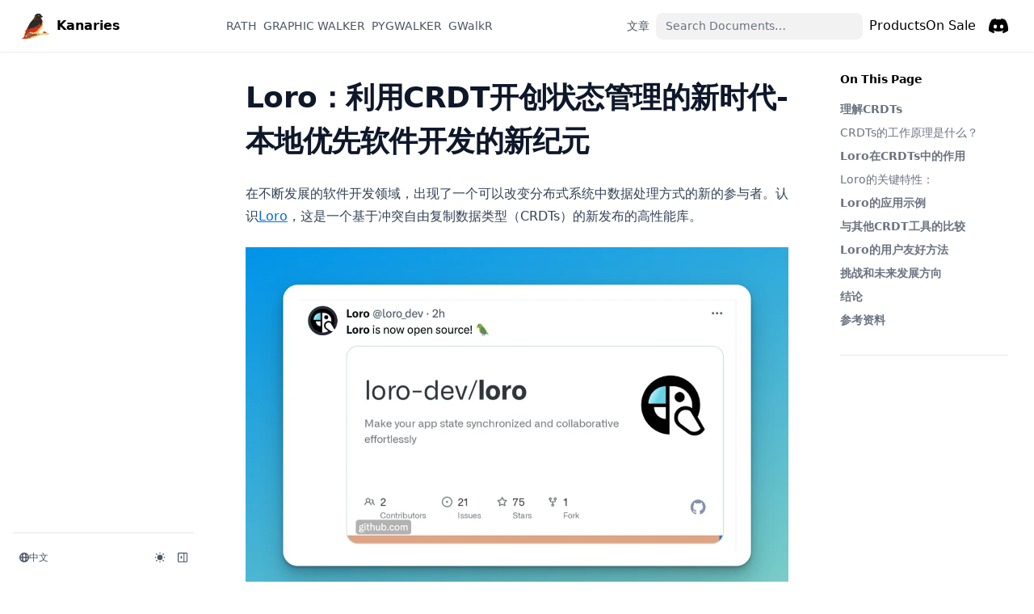

--- FILE ---
content_type: text/css; charset=utf-8
request_url: https://docs.kanaries.net/_next/static/css/c4de89bb9b94ff3a.css
body_size: 904
content:
.persona_root__ZkY9t{display:flex;align-items:center;flex-shrink:0}@media (min-width:768px){.persona_root__ZkY9t{justify-content:flex-start}}.persona_avatar__mqpUG{width:32px;height:32px}.persona_title__AVj_w{margin-left:.5rem;font-size:.875rem;font-weight:500;line-height:1.25rem;text-align:left;white-space:nowrap}.persona_sr-only__wxEiK{position:absolute;width:1px;height:1px;padding:0;margin:-1px;overflow:hidden;clip:rect(0,0,0,0);border:0}.persona_image__7rvMl{width:100%;height:100%;border-radius:9999px}.persona_text___0U7Y{color:#1a202c;font-weight:500}html[class~=dark] .persona_text___0U7Y{color:#fff}.persona_link__9BXrg{color:#4299e1;text-decoration:none}.persona_link__9BXrg:hover{color:#3182ce;text-decoration:underline}.persona_tag__OWGQi{-webkit-user-select:none;-moz-user-select:none;user-select:none;font-size:.6rem;line-height:1.6em;display:inline-block;color:#353535aa}.blog-header_root__2iwsH{width:100%;border-bottom:1px solid;border-color:#8882;padding-bottom:2rem}.blog-header_author-group__9Pp1I{display:flex;flex-wrap:wrap;justify-content:center;padding:2rem 0;margin:0 auto;gap:2rem;max-width:60rem}.blog-header_title__81njD{margin-top:1em;margin-bottom:.5em;font-size:2.25rem;font-weight:700;line-height:1.5em;text-align:left}.blog-header_authors__qdY_f{margin-top:2rem;margin-bottom:1.5rem;display:flex;align-items:center;justify-content:center}.blog-header_date__BJDpo{margin-top:1.5rem;margin-bottom:1.5rem;font-size:.875rem;line-height:1.25rem;text-align:center;color:#737373;font-family:Space Grotesk,monospace}html[class~=dark] .blog-header_date__BJDpo{color:#a3a3a3}.blog-header_datetime__mkmhR{margin-top:1.5rem;line-height:1.75rem}.blog-header_datetime__mkmhR:first-child{margin-top:0}.blog-header_tag-group__aiBUW{margin-block:1.5rem;text-align:center}.blog-header_tag__sK5JQ{-webkit-user-select:none;-moz-user-select:none;user-select:none;font-size:.875rem;display:inline-block;margin-left:.4em;padding-inline:.5em;color:#353535;border:1px solid #8886;border-radius:4px;cursor:pointer;text-decoration:none!important}.blog-header_tag__sK5JQ[aria-disabled=true]{cursor:default}.blog-header_tag__sK5JQ:not([aria-disabled=true]):hover{color:#4299e1}html[class~=dark] .blog-header_tag__sK5JQ{color:#cfcfcf}.blog-header_tag__sK5JQ:first-child{margin-left:0}.blog-footer_calloutContainer__b4cfM{font-size:1.5rem}.blog-footer_calloutList__l8VEK{list-style-type:none;padding:0;font-size:1.2rem}.blog-footer_calloutListItem__m7rgY{margin-bottom:1rem}.blog-footer_calloutHeading__i3z94{font-size:2rem;color:#333;margin-bottom:1rem}.share_container__5MSNL{margin-block:.6rem;display:flex;flex-wrap:wrap;justify-content:center}.share_container__5MSNL>*{flex-grow:0;flex-shrink:0;margin-block:.4rem;margin-right:.25em}.share_container__5MSNL>:last-child{margin-right:0}.StableDiffusionPromptGenerator_generator__7IWxU{display:flex;flex-direction:column;align-items:center;justify-content:center;margin:2rem}.StableDiffusionPromptGenerator_input__Qhk9r{padding:.5rem;font-size:1.1rem;margin-bottom:1rem;width:100%;max-width:300px;box-sizing:border-box;border:2px solid gray}.StableDiffusionPromptGenerator_button__69yqV{background-color:#333;color:#fff;padding:.5rem 1rem;font-size:1.1rem;cursor:pointer;border:none;margin-bottom:1rem}.StableDiffusionPromptGenerator_button__69yqV:hover{background-color:#555}.StableDiffusionPromptGenerator_generatedPrompt__0NeaU{font-size:1.3rem}

--- FILE ---
content_type: application/javascript; charset=utf-8
request_url: https://docs.kanaries.net/_next/static/chunks/pages/topics/%5B%5B...slug%5D%5D-cd66605cfb56011f.js
body_size: 4702
content:
(self.webpackChunk_N_E=self.webpackChunk_N_E||[]).push([[19568],{12321:function(e,n,t){(window.__NEXT_P=window.__NEXT_P||[]).push(["/topics/[[...slug]]",function(){return t(11760)}])},97411:function(e,n,t){"use strict";t.d(n,{Z:function(){return N}});var r=t(82729),a=t(85893);t(67294);var i=t(49363);function o(){let e=(0,r._)(["\n    margin: 2.5rem 0;\n    border-radius: 12px;\n    border: 1px solid #e5e7eb;\n    background: #fafafa;\n    overflow: hidden;\n    transition: all 0.2s ease;\n    max-width: 100%;\n    \n    &:hover {\n        border-color: #d1d5db;\n        box-shadow: 0 4px 16px rgba(0, 0, 0, 0.05);\n    }\n\n    @media (max-width: 768px) {\n        margin: 2rem 0;\n        border-radius: 8px;\n    }\n"]);return o=function(){return e},e}function l(){let e=(0,r._)(["\n    background: #ffffff;\n    padding: 2rem;\n    height: 100%;\n    \n    @media (max-width: 768px) {\n        padding: 1.5rem;\n    }\n    \n    @media (max-width: 480px) {\n        padding: 1.25rem;\n    }\n"]);return l=function(){return e},e}function s(){let e=(0,r._)(["\n    margin-bottom: 1rem;\n"]);return s=function(){return e},e}function d(){let e=(0,r._)(["\n    font-size: 0.6875rem;\n    color: #9ca3af;\n    text-transform: uppercase;\n    letter-spacing: 0.8px;\n    font-weight: 600;\n    margin-bottom: 0.75rem;\n    display: block;\n"]);return d=function(){return e},e}function c(){let e=(0,r._)(["\n    display: flex;\n    align-items: center;\n    gap: 0.625rem;\n    margin-bottom: 0.625rem;\n"]);return c=function(){return e},e}function u(){let e=(0,r._)(["\n    font-size: 1.5rem;\n    line-height: 1;\n    filter: grayscale(20%);\n    \n    @media (max-width: 480px) {\n        font-size: 1.25rem;\n    }\n"]);return u=function(){return e},e}function p(){let e=(0,r._)(["\n    font-size: 1.25rem;\n    font-weight: 600;\n    color: #111827;\n    margin: 0;\n    line-height: 1.2;\n    letter-spacing: -0.01em;\n    \n    @media (max-width: 768px) {\n        font-size: 1.125rem;\n    }\n    \n    @media (max-width: 480px) {\n        font-size: 1rem;\n    }\n"]);return p=function(){return e},e}function h(){let e=(0,r._)(["\n    font-size: 0.9375rem;\n    color: #6b7280;\n    margin: 0 0 1.25rem 0;\n    line-height: 1.6;\n    \n    @media (max-width: 480px) {\n        font-size: 0.875rem;\n    }\n"]);return h=function(){return e},e}function m(){let e=(0,r._)(["\n    position: relative;\n    width: 100%;\n    margin-bottom: 1.5rem;\n    border-radius: 8px;\n    overflow: hidden;\n    background: #f9fafb;\n    border: 1px solid #e5e7eb;\n    \n    @media (max-width: 768px) {\n        border-radius: 6px;\n    }\n"]);return m=function(){return e},e}function f(){let e=(0,r._)(["\n    width: 100%;\n    height: auto;\n    display: block;\n    max-height: 360px;\n    object-fit: cover;\n"]);return f=function(){return e},e}function g(){let e=(0,r._)(["\n    width: 16px;\n    height: 16px;\n    transition: transform 0.2s ease;\n    \n    @media (max-width: 480px) {\n        width: 14px;\n        height: 14px;\n    }\n"]);return g=function(){return e},e}function b(){let e=(0,r._)(["\n    display: inline-flex;\n    align-items: center;\n    justify-content: center;\n    gap: 0.75rem;\n    background: #1a1a1a;\n    color: white !important;\n    padding: 0.75rem 1.5rem;\n    border-radius: 8px;\n    text-decoration: none !important;\n    font-weight: 500;\n    font-size: 0.875rem;\n    line-height: 1;\n    transition: all 0.2s ease;\n    box-shadow: 0 1px 2px rgba(0, 0, 0, 0.05);\n    border: 1px solid rgba(255, 255, 255, 0.1);\n    cursor: pointer;\n    min-width: 120px;\n    position: relative;\n    \n    &:hover {\n        background: #2a2a2a;\n        transform: translateY(-1px);\n        box-shadow: 0 4px 12px rgba(0, 0, 0, 0.15);\n        text-decoration: none !important;\n        color: white !important;\n        border-color: rgba(255, 255, 255, 0.2);\n        \n        "," {\n            transform: translateX(2px);\n        }\n    }\n    \n    &:focus {\n        outline: none;\n        box-shadow: 0 0 0 2px rgba(255, 255, 255, 0.2);\n        text-decoration: none !important;\n    }\n    \n    &:active {\n        transform: translateY(0);\n        box-shadow: 0 1px 2px rgba(0, 0, 0, 0.05);\n        text-decoration: none !important;\n    }\n    \n    &:visited {\n        color: white !important;\n        text-decoration: none !important;\n    }\n    \n    @media (max-width: 480px) {\n        width: 100%;\n        padding: 0.875rem 1.5rem;\n        font-size: 0.875rem;\n        min-width: unset;\n    }\n"]);return b=function(){return e},e}let w=i.default.div.withConfig({componentId:"sc-ab0a57a5-0"})(o()),x=i.default.div.withConfig({componentId:"sc-ab0a57a5-1"})(l()),y=i.default.div.withConfig({componentId:"sc-ab0a57a5-2"})(s()),k=i.default.span.withConfig({componentId:"sc-ab0a57a5-3"})(d()),_=i.default.div.withConfig({componentId:"sc-ab0a57a5-4"})(c()),v=i.default.span.withConfig({componentId:"sc-ab0a57a5-5"})(u()),j=i.default.h3.withConfig({componentId:"sc-ab0a57a5-6"})(p()),S=i.default.p.withConfig({componentId:"sc-ab0a57a5-7"})(h()),A=i.default.div.withConfig({componentId:"sc-ab0a57a5-8"})(m()),I=i.default.video.withConfig({componentId:"sc-ab0a57a5-9"})(f()),C=i.default.svg.withConfig({componentId:"sc-ab0a57a5-10"})(g()),z=i.default.a.withConfig({componentId:"sc-ab0a57a5-11"})(b(),C);function N(){return(0,a.jsx)(w,{role:"complementary","aria-label":"Autonomous Agent Mode Promotion",children:(0,a.jsxs)(x,{children:[(0,a.jsx)(k,{children:"New Product"}),(0,a.jsxs)(y,{children:[(0,a.jsxs)(_,{children:[(0,a.jsx)(v,{children:"\uD83E\uDD16"}),(0,a.jsx)(j,{children:"AI Agent In Jupyter Notebook"})]}),(0,a.jsx)(S,{children:"Let runcell AI take control of your notebook — automatically executing cells and completing complex data workflows while you focus on insights."})]}),(0,a.jsx)(A,{children:(0,a.jsx)(I,{src:"https://jqrndeeuvnuryysu.public.blob.vercel-storage.com/assets/d5m-visual-demo-tnbeMTDNlBy1UzPlO1PSPsJAnGleEw.mp4",autoPlay:!0,loop:!0,muted:!0,playsInline:!0,controls:!1})}),(0,a.jsxs)(z,{href:"https://runcell.dev/?utm_source=pygwalker_docs&utm_medium=inline_video_ad&utm_campaign=autonomous_agent",target:"_blank",rel:"noopener noreferrer","aria-label":"Learn more about Autonomous Agent Mode",children:["Learn More About Runcell AI",(0,a.jsx)(C,{viewBox:"0 0 16 16",fill:"currentColor",xmlns:"http://www.w3.org/2000/svg",children:(0,a.jsx)("path",{d:"M1 8a.5.5 0 0 1 .5-.5h11.793l-3.147-3.146a.5.5 0 0 1 .708-.708l4 4a.5.5 0 0 1 0 .708l-4 4a.5.5 0 0 1-.708-.708L13.293 8.5H1.5A.5.5 0 0 1 1 8z"})})]})]})})}},34727:function(e,n,t){"use strict";var r=t(85893),a=t(9008),i=t.n(a),o=t(11163),l=t(21367),s=t(3298),d=t(83454);let c=d.env.SITE_URL||"https://docs.kanaries.net/",u=e=>({en:"en-US",zh:"zh-CN",ja:"ja-JP"})[e]||"en-US";n.Z=function(e){var n,t;let{faq:a,techArticle:d,headline:p,images:h}=e,{frontMatter:m}=(0,l.ZR)(),{author:f,title:g,date:b,tag:w,ogImage:x,description:y}=m,{locale:k,defaultLocale:_="en",asPath:v,basePath:j}=(0,o.useRouter)(),S="/".concat(v).replace(/^\/+/,"/").replace(/\.[a-zA-Z-]+$/,"");if(!a&&!d)return null;let A="".concat(c.replace(/\/$/,"")).concat(j?"/".concat(j):"").concat(k&&k!==_?"/".concat(k):"").concat(S),I=null==f?void 0:f.split(/,\s*/g).map(e=>e.trim()).filter(Boolean),C=null!==(n=null==I?void 0:I.map(e=>s.w.find(n=>n.nickname===e)).filter(Boolean))&&void 0!==n?n:[],[z]=C,N=[],O=[];if(x)for(let e of(O.push({"@type":"ImageObject","@id":"".concat(A,"#primaryimage"),url:x,width:"768",height:"512"}),null!=h?h:[]))O.push({"@type":"ImageObject",...e});let P=z?{"@type":"Person",name:z.name,image:{"@type":"ImageObject",url:z.picture,height:64,width:64}}:void 0;return a&&N.push({"@context":"https://schema.org","@type":"FAQPage","@id":A,headline:a.headline||p||g,keywords:!1===a.keywords?"":a.keywords||w,datePublished:b,dateModified:b,dateCreated:b,author:P,mainEntity:a.data.map(e=>{let{question:n,answer:t}=e;return{"@type":"Question",name:n,acceptedAnswer:{"@type":"Answer",text:t}}}),image:[null===(t=a.images)||void 0===t?void 0:t.map(e=>({"@type":"ImageObject",url:e.url,width:e.width,height:e.height})),...O]}),d&&N.push({"@context":"https://schema.org","@type":"TechArticle","@id":A,url:A,inLanguage:u(k||_),mainEntityOfPage:A,headline:d.headline||p||g,description:d.description||y,articleBody:d.articleBody,keywords:!1===d.keywords?"":d.keywords||w,datePublished:b,dateModified:b,author:P,editor:P,publisher:{"@type":"Organization",name:"Kanaries.net",url:"https://kanaries.net",logo:{"@type":"ImageObject",url:"https://kanaries.net/assets/kanaries-logo.png",width:"38",height:"32"}},image:O}),(0,r.jsx)(i(),{children:(0,r.jsx)("script",{type:"application/ld+json",dangerouslySetInnerHTML:{__html:JSON.stringify(N)}})})}},73731:function(e,n,t){"use strict";t.d(n,{Z:function(){return p}});var r=t(85893),a=t(25675),i=t.n(a),o=t(11163),l=t(21367),s=t(67294),d=t(60895),c=t.n(d);let u=[{key:"reddit",pattern:"https://reddit.com/submit?url=<url>&title=<title>",imgSrc:"https://img.shields.io/badge/share%20on-reddit-red?style=flat-square&logo=reddit",ariaLabel:"Share on Reddit",width:119},{key:"hacker_news",pattern:"https://news.ycombinator.com/submitlink?u=<url>&t=<title>",imgSrc:"https://img.shields.io/badge/share%20on-hacker%20news-orange?style=flat-square&logo=ycombinator",ariaLabel:"Share on hacker news",width:155},{key:"twitter",pattern:"https://twitter.com/share?url=<url>&text=<title>",imgSrc:"https://img.shields.io/badge/share%20on-twitter-03A9F4?style=flat-square&logo=twitter",ariaLabel:"Share on Twitter",width:123},{key:"facebook",pattern:"https://www.facebook.com/sharer/sharer.php?u=<url>",imgSrc:"https://img.shields.io/badge/share%20on-facebook-1976D2?style=flat-square&logo=facebook",ariaLabel:"Share on Facebook",width:135},{key:"linkedin",pattern:"https://www.linkedin.com/shareArticle?url=<url>&title=<title>",imgSrc:"https://img.shields.io/badge/share%20on-linkedin-3949AB?style=flat-square&logo=linkedin",ariaLabel:"Share on Linkedin",width:129},{key:"qiita",pattern:"https://qiita.com/drafts/new",imgSrc:"https://img.shields.io/badge/share%20on-qiita-3949AB?style=flat-square&logo=qiita",ariaLabel:"Share on Qiita",width:109}];function p(e){let{asPath:n,defaultLocale:t,locale:a}=(0,o.useRouter)(),{frontMatter:d}=(0,l.ZR)(),p=n.replace(/^\/+/,"/"),h=t===a?p:"/".concat(a).concat(p),[m,f]=(0,s.useState)(h);(0,s.useEffect)(()=>{f(window.location.toString())},[]);let g=u.filter(n=>!1!==e[n.key]);return(0,r.jsx)("div",{className:c().container,children:g.map(e=>{let n=e.pattern.replaceAll("<url>",m).replaceAll("<title>",encodeURIComponent(d.title));return(0,r.jsxs)("a",{href:n,target:"_blank",rel:"noreferrer",className:"nx-text-primary-600 nx-underline nx-decoration-from-font [text-underline-position:from-font]",children:[(0,r.jsx)(i(),{src:e.imgSrc,alt:e.ariaLabel,height:20,width:e.width}),(0,r.jsx)("span",{className:"nx-sr-only",children:" (opens in a new tab)"})]},e.key)})})}},90623:function(e,n,t){"use strict";var r=t(85893);t(67294),n.Z=()=>(0,r.jsxs)(r.Fragment,{children:[(0,r.jsx)("br",{}),(0,r.jsx)("iframe",{src:"https://vizgpt.ai",width:"100%",height:"666",frameBorder:"0",scrolling:"no",style:{borderRadius:"4px",border:"2px solid #e5e7eb",margin:0,backgroundColor:"transparent"}})]})},11760:function(e,n,t){"use strict";t.r(n),t.d(n,{__N_SSG:function(){return y},default:function(){return k}});var r=t(85893),a=t(16669),i=t(11151);t(25675),t(1864);var o=t(39013),l=t(56844),s=t(3298),d=t(61452),c=t(34727),u=t(52239),p=t(73731),h=t(45246),m=t(47222),f=t(90609);{let e=globalThis[Symbol.for("__nextra_internal__")],n=window.__NEXT_DATA__.locale;e.pageMap=function e(n,t,r){let a=!t||t===r,i=[],o=Object.create(null);for(let l of n){if("Folder"===l.kind){i.push({...l,children:e(l.children,t,r)});continue}let n=!l.locale&&a||l.locale===t,s="Meta"===l.kind?m.Bi:l.name;n?(o[s]=null,i.push(l)):null===o[s]||l.locale&&l.locale!==r||(o[s]=l)}return[...i,...Object.values(o).filter(f.yb)]}(e.pageMap,n,"")}var g=t(90623);function b(){return(0,r.jsx)(o.Zb,{image:!0,arrow:!0,title:"lab2.dev - Turn your ideas to python apps with AI. Build Streamlit apps with simple text prompts.",href:"https://lab2.dev",icon:"",children:(0,r.jsx)("div",{style:{position:"relative",paddingTop:"71.2401055408971%"},children:(0,r.jsx)("iframe",{src:"https://customer-91qnm29t1ewzi5yt.cloudflarestream.com/436da657c9aa7afca8a0c61c76bf4192/iframe?muted=true&loop=true&autoplay=true&poster=https%3A%2F%2Fcustomer-91qnm29t1ewzi5yt.cloudflarestream.com%2F436da657c9aa7afca8a0c61c76bf4192%2Fthumbnails%2Fthumbnail.jpg%3Ftime%3D%26height%3D600",loading:"lazy",style:{border:"none",position:"absolute",top:0,left:0,height:"100%",width:"100%"},allow:"accelerometer; gyroscope; autoplay; encrypted-media; picture-in-picture;",allowFullScreen:!0})})})}var w=t(97411);function x(e){return(0,r.jsx)(l.wC,{components:{Callout:o.UW,PackageCmd:()=>null,$Tab:o.OK,Tab:o.OK,Tabs:o.mQ,$Tabs:o.mQ,BlogHeader:s.Z,BlogFooter:u.Z,BlogSuggestion:d.Z,JSONldScript:c.Z,Lab2Ad:b,Share:p.Z,StableDiffusionPromptGenerator:h.Z,VizGPT:g.Z,AutonomousAgentAd:w.Z}})}var y=!0,k=(0,a.j)({MDXContent:function(){let e=arguments.length>0&&void 0!==arguments[0]?arguments[0]:{},{wrapper:n}=Object.assign({},(0,i.ah)(),e.components);return n?(0,r.jsx)(n,{...e,children:(0,r.jsx)(x,{...e})}):x(e)},pageOpts:{filePath:"pages/topics/[[...slug]].mdx",route:"",headings:[],title:"[[...slug]]"},pageNextRoute:"/topics/[[...slug]]"})},60895:function(e){e.exports={container:"share_container__5MSNL"}}},function(e){e.O(0,[16669,30844,49774,92888,40179],function(){return e(e.s=12321)}),_N_E=e.O()}]);

--- FILE ---
content_type: image/svg+xml
request_url: https://docs.kanaries.net/_next/image?url=%2Fimg%2Flogo.svg&w=48&q=75
body_size: 5412
content:
<?xml version="1.0" encoding="UTF-8" standalone="no"?>
<!-- Created with Inkscape (http://www.inkscape.org/) -->

<svg
   version="1.1"
   id="svg48"
   width="257"
   height="215"
   viewBox="0 0 257 215"
   sodipodi:docname="logo.svg"
   inkscape:version="1.2.1 (9c6d41e, 2022-07-14)"
   xmlns:inkscape="http://www.inkscape.org/namespaces/inkscape"
   xmlns:sodipodi="http://sodipodi.sourceforge.net/DTD/sodipodi-0.dtd"
   xmlns:xlink="http://www.w3.org/1999/xlink"
   xmlns="http://www.w3.org/2000/svg"
   xmlns:svg="http://www.w3.org/2000/svg">
  <defs
     id="defs52" />
  <sodipodi:namedview
     id="namedview50"
     pagecolor="#ffffff"
     bordercolor="#000000"
     borderopacity="0.25"
     inkscape:showpageshadow="2"
     inkscape:pageopacity="0.0"
     inkscape:pagecheckerboard="0"
     inkscape:deskcolor="#d1d1d1"
     showgrid="false"
     inkscape:zoom="1.0976744"
     inkscape:cx="128.9089"
     inkscape:cy="107.5"
     inkscape:window-width="1309"
     inkscape:window-height="456"
     inkscape:window-x="0"
     inkscape:window-y="25"
     inkscape:window-maximized="0"
     inkscape:current-layer="g54" />
  <g
     inkscape:groupmode="layer"
     inkscape:label="Image"
     id="g54">
    <image
       width="257"
       height="215"
       preserveAspectRatio="none"
       xlink:href="[data-uri]
amKUMsUDj0AJxI0/QJp0EfgLSLjVF1AhRFCqkMKtkNoUBn2DPE7nxpWIAyGkVQwBCdSoCSjF9cqr
vfsy+3pmd/8/MNa9uvecc6/O/HdmdnaWCAAAAAAAAAAAAAAAAAAAc7Hh+sXj42PL6wAD8/nVy8f9
h23r7/75+R/P7sGb6+O1G29n72xD/73+GITZ2PB/Xd81ug4wAd/v/uAYOewC4H/PiqvNW6JLwohU
EXgCIJuQIZfgavOWti4P156HVxAm5AlABEAyLYzfhk0QIAZuIAKgOEsZv4kuBhABNxABUBQpAqDz
4S+/JyIIgQuIACiCROPXgVfgBiIAspBu/DoQAjshEfhJo+sAHdKTABAR7T9s093BBRHZ6w2AHYgA
sNKbACh0IQA8IAJgjV4FQKGqE+EN8IAIgGf0LgAK3RuAGPiBCAAwOVg7AJ5o6QVcbd4+/bz/sG19
7Fp0xGH/YZs+ELwADvAEABG1E4CrzdtnBq+eM8kRAMXdwQWdnt9nH2d0IAKgCTbj9722BPsP23T0
8X2RY40MioVAdS/AZdTmIiA9mcfxBMwQwve63U9fpi0eQsUgYFFDCHwjum1ZMFG8EHAxm5fMBCoG
QRBOY48Ydz6EEgAVr+txuy4O+vn0a0i5jlGmPmsAEQBeOEk8F66R/PT8nk7P7+nk7Qvr87bzmcdK
EYPvd394hBisg3AAeEfJGpn7q81bevf6zdPjk7cvnhm/SubZzlPqemYKD5ATAF5iBYCoTKyujq2L
ARHR337869q5IQZ5QASAl6VEwHYeddzcQqFYRhcCJAZBEqWSgBz2H7YXEwAiJA0hAhMj7ebPEYBc
0ZL2XbQE4cDEuG58n0G1HqVbM2JogM1HgJWUka9WLqDmOUAYeAKTwvUCahulqw7A91ru62POP/I+
BvAEAJuWyUBFjDGnGD7nM21dHtLO3tnGrPscQgQmQb/BZ0iCcY2f6NuoP6MAEEEEpsI30i3hBZQg
5brRlvw5EIHJGMELyDF8Ihi/CeoEJkC12HK14u7NC4jNDUAA/MATmITUXvxLVPCF4IrWyBn/ksAT
GBzlBWxdHiYZszQB4OJqWgLWgQhMwiihAAcIQBwQgUG5uT5+1Ntt9zqip4BtyOJATmAQUvrr9+QF
hEqMe/os0oAnMAGpI6Mk70Fdi+uaJF1rb8ATGAQz8527845Eo9KvKbRL0d3BBXIDTOAJDMjoW2+F
vAIiJAdjgAgMhk0AJI7qpTFzAkgO8oEIDM4sxjCD0NUCIjAwdwcXzQqEJGTnzeueRQBzQWKwY3yx
f6oAxGDbmMSctvNN47muL6VUWb1H3+YceQEeEIEBaSEARPTM4BQ5OxalvN68Ft/nnrVpSAiEAx2i
qgFtN3QrAVCknqvEtmKhYyIc4AERGIjWAqDQ9w3g4ttctORngBCEQaPRjiidA6ixw1DKaM5x5XO4
2ryduqcAtiEbCJcI5HgANTv42lhqp6GZhQDbkA3Gzt7ZhvpHVE4ASsKp718ibEFoYAeeQGfo3kCq
ALTaaFQiukcwizcAT2BQSgvALOjf2ehrLLhABDpCbxiamo13MYMXoEBY8ByIQCfkCACR38hnEgAT
eAOoGOyK3DqAmY1dZ/9hmz4sfRGCgCfQATfXx49LFQKNCkKCb0AEBKPKgyEAdZk9JIAICGZn72wD
ApDH7LMhHCACgvn86uUjBCAPX+ESQoIVEAGhQADqAyFYAREQCgQAtAIiIJARtg/vBYgtREAcEID6
6MlC9fPMMwQQAUFAANqhl1HPspDIBVYRCgEC0A7btOHupy/DCgFWEXbA51cvIQANMfMAIwsAB3gC
C4OpwGWwtSUfNSyAJyAYCACQAERgQSAAfmqV/KKU+DkQgYVAIjCM3pQU1AMisAAQAB4lNiTxYW5T
NmutAESgMRAAHvregqVboSMMew5EoCGYCuSDUKAdEIFGYCYgjdJiAFFZByLQCAhAOqV3K/IJwYx5
AYgAEItKDNYSUPQSWAERaACSgfGUTuLZRn9zdmBWIAKVgQDEgyx+W7DvQEVWswG4kWMpbfxIBvqB
J1ARjGSgByAClUBNAOgFiEAFUBMQh8tdL+HGIxQIg5xABSAAadgMNidJCAHgAU8ALErMdukxRg0B
4ANPoDCYEiyHXigUUzQEAYgDngAQQchwIQD1gAgUBF4AD91QOcZdy7BRNrwC4QBojm74rsSfeh55
gPrAEygEvIB0chOAKR2I1LoBeAMQAbAgpuEuMZJjERH2HSgCvIB8UhKDuaLhEoDR9h8I7TuAnABY
HK4xl/AUzDDg7uBiig1IfCAcyAReQB6xAlCq8SjCgG9ABMBipI7sJXMHEAOIQBbwAtKRIABgBUQA
NEeqIc+YDyCCCCQDLyCO2rsJuYC7HwYikAAEIA7d+FsKgRIACIEfiACoilTX32TWUIAIdQLRwAvg
NfqQZvzwBtxABCKYoXuwa4Wfvp4/NE8vQQBg9HwQDjCZoW+gvhOw+bz6P2TgEgQAxAERYDK6ABCt
b/7pMnoJC39AORAOgCdsxsyN+yUIAUKANOAJMJg1Gcj1flQIob++teeUIwAzzwwQwRMIMkIyMGWU
dhmxbSFPTNKwBvAA8oAIBIi9qWtupR1LqJefSxxsicH9h23260PHlhA6gG+gqYiH2BkBSQLgwjbH
H5r3N43WJRK+9/iO73o9h1wvYIZQAE1FMogVAOn4jJ0rAOZzNTr+cEEYUAaIgIOUXIB0L8B1febU
oPnYB3e6UPp3MzOYHXAwmhcQore5f3gB5YAIWIjdVnyJUc4s5Eltva3e63ucehxF6e+nlADMkA/g
gHDAQiiBFRNTl8ScijONfomtumzXEYt0r2N0IAIGvlzAUjcrpzJvqUU9sXkDfYoQ04UygAho+KYE
l7hZuefsYVWfjZTrQihQHtQJaNjKg5fIdqcU2kgSr1qUTAbOJAKhOgEkBr8SIwCpr0s9FqfX/uhT
c5gNqAdEwIGv4s00rJh5dd/5XO83Y2pzwU6oBwB4zkxeAAfkBGjdC+AKgKtcNmX09QlJqCpvZEOH
B1AfiAADTs176vZYnEx5aoKwd3GAALRh+nAg1CvAZ9gpy2e53Xp857SFIxAAHggF1oEnYJBSfBNz
TN9zLnQvIbSiL/bYEjB3CoYH0JapRUD3AjjG5XptbfQ8g02kejN6na3Lw7XtwWsBL8DOtOGAWh8Q
Knl11dXb1uOH3puD7Tpzy3WlgJ2ClmVaEeAU3piZfl9GfgRjbI1p9CocqAG8ADfTioALs7adKH3E
RW28G9eoX8MbgAD4mVIEXDMCymi5xt8qb5A6/dgTtfICEIAwU64d+H73h0dbItCVgNNfo9NilB8h
+WfSKvaHAKxAj0EDlxfgi/eXnIaD8acBAeAzVTigzwjYMGN4lxs+kmG2pGbiD6QzjQhw2odzCoUg
AOkgDJDJNCKg4Bixa/RfQgBGTwiWBgIQz3Q5AR8SXf+lz98TEIA0phABFQq4ZgTUzwoYXnlQDSiX
KaYI9RbiiPXbg3UByzL1FKEyfkmLgUB5IAB5DCsCsbMBoA4IA+Qz5OwABGAe4AXkM5wI1BaAGer4
U8Go3ydDJQZbCECpY41EaEkwWoUtyzSJwVoCgFHfj9kZqJUAgHIMIwIuSo78pY47CmZHoFZrA+AB
lGWInIDNCyhR5tuibdjIoD9AH3TtCdjqAHQDVa5qDjD4NCAA/dCtCJgCYBo/qIvvO8b33xddioBe
Buwy/tPzezp5+6LthU2C/j2bbcFKCwBG//p0N0WoC4DCd+O5woER23a1Qk8EYvpPPkNPEaob0Lxh
bq6PH4kgALUZUQDUvTOTCHUnArufvmyoP1QKEIB4ZugNqN9TdwcXdEcXRV3h3U9fxIpKVyKg/6HU
zXJzffx4c338aN48Ni9AQuGPGU9LZwYBMGld97A03eUEfJhqbrK0F2AzKIk3WuvsvgTj93mXnL8R
o6R8l4h+S0Qvdj99+cPnVy+/2/305X/xVxpPKCcwjAgob+Dm+vhRigDEGlNrQZAwlSdBABQhIXC1
n8tpS9ciTJhGBIhWf0RfMrC1B5BiZK2EQIIAEMkSAaLVPWSbXtb/LtwBxdzQRkd/b20hmEIEJIYB
JYxM/yyh4/nEQ4rBm0gTAKL8sMAGp39lTSGYSgSkTAkuYXSuzy5VABTShEAXgdPz+6fnlWdQ01Or
JQQhERhiAZGPljMCW5eHixmded4lryUGZXRqlmfp6wmJUg/faSxdTRH6kBIGLEmvN6gE44+hxMI0
SXQfDrhCgRlCgBmQUDxko4YIIBxIIJQLaEEvbrdE9JjbRQsvIeUctr95zr2wdXnoDYnU72qETV17
AktPCZp/cNdNjdWMeZT2BlxGpJ+Ha2g1FlG51sLYXmerljUZcnZAwpSguWyZaGXsEILyxIqAuQio
t5xDKq7vaTgRCAkAUVsR4Li0LqQJQ4keDPoxXMeLOU+KFzCL0XPY2TvbGHopsY9aAmDzAFIJvb+1
SOjnSxUE3Rtqef0wfDtfvxevCnQrAiEvoAYlYz/T4GzkGFPMe0/P7+no43siInr3+g0dfXxPR0RE
b9M+ry8s8l2TKTwhLwCGX4auwoHQIiGieqFASQ+gFCEDt1W86c8rY1UC4OLd6zdr5yo12pvfpbQQ
aQR+8as/juMJcOPDkgLQ6/Rfykiso4vp0cf3dPdx9bz6PkKjPReORwTq0pUIEPmnBUtjmwKUNFKF
DN02Wpvf3ZHj/Wr1m+lZ3R1c0LvXbzKu2o+077gj/kVEPxLRv4no10T0OyL6GeeNXYUDCluz0dJw
awAk4DOaXMH0NctQYpBqtGa4skRCcRD+Q0R/3tk7+5Ptl9PODuQgMf73YRoTtxMOJ2xyrYevCbyB
aP7rEgAO3YlAbS+gNwEwXX0Vu4eIyZvoQmDmCnrNmQzGT3Pe3PXagdKYN/SSo5E6t+0aTt6+ePp3
d3Dx9I+InsXxXMz3cI6hfl8qP9OD4EplZ+/slznv7y4nUMsTsI1oEm9Mn7ufMj1qi/lDnXDM8+R4
A2aFIRE5H/dOrTLmqdYOtBIAacZvdrXxNbzkCoDttfpzMUJQKiSQngvQjdhmeKZxc15jO3bKNfmA
CASQKgC2aT3TMGPcfpvBm8/HeBIlvQGp1OplwFn5xxED7vVBBDwsKQBqSkz/X12D7vIz+tl7Ddr1
3hKVlbrnMIoISOt5SGQXhJjrHEYEagsAUX0RCLm6oSSbz0VPEYJYfLsn2UqLpSLR0H1wwgwfw4iA
Tq4gSBGA2Mx6yCtIbaSiFg2FCG2hJsUbUOtL9MdLXk8pOGGEDRQLGdS6UW0LbFz19bnbWuXuemOi
5vtjRMn2+iUSey6j4Hbd6Ylan2UaT8Bn/KUXwpjH5FbxEfmXQnONPLcbrv7+2E1PaocFIxl1K4Zr
NFpaAEpzen7/JABHH9+vVuBFGuTV5u2TwZv/c6/Bhrnwx/e9mE0zl2rmurN3tqEMHwJQh67CgRoC
EOMFcJbPxoz6Nky333yOgyu+P3n7wllWbH5PqQ00a3kBEIB6dOcJLIU+laff6PpjvXzXR0ppr4ut
y0N69/oN22A5o/vp+b11RyPzNaXRR331uPhJwBrdeAJLegGu3nuxo36N1Xh3BxdEr9+sOgRZfu/6
Dnx5A85o/uQVMWcWXNgM3czug7p0kRhcOgxQ5Lr6ROlFOiqetxnc1uXhWpFRqzyILorc0leM8G3B
FGECtthfb7HFxbY/fcr6fD2hZ87pqxFdNQZtPVdvCoANGL1sxItAy9kAZfz66FayM09Mok//DCf0
fMTVxaj1yM8Fht8PosOB1MrAnFCghMufg+3aVabevC6u4bveZ/YLzMnsw+jl0nXZcC0vwCYCKcbP
ie+5JbkK3UBdvytBieq+EavyRqRbEWjtBXANNaU+P1YITFKMv2YJL4y/L6YSAY4ALO3uh1Buv7QY
XwHD748uRaCGFyDJ8G0FO7WMPuQR6KM6Z8tu0B/diUBJAZBk+CZLjvQco4a7Pw7T1AlIMXhfUQ8A
EhHlCbTYWUgCS3kBGNnnZBpPQDK56/tTcO1IDICJmFWEo3oBatRvvTbft3kJADoiRKAnAUjdkXeJ
nIUuACr7j9V5wAThQCSuxhwul982RVc7J4DYH8SweGKwBy/A1nMvZX6/dhEQZ0MLCMR8iK4T6EEA
VONMnwHbfldzH70UQx6xBTfgIXJ2QKrxW7vsfjXmUFNOnVCVXk7mPseA0bEH2GjmCUg1fIVt9V6s
624af6mVelkHANOzuCcg1fh1o9eN3beU14VrZSKm50APFBcBqUYfw+n5PZ04XHzTlS/ddVd32eEF
gBYUCQckGb5r7b6rWMfl8uuJPZfhlx7pYfSgBtVmByQZvk6ssStiknk6KUIAYwctKZ4TkGj8pZYR
myN8DQ8AAgCk4bwh//6bn4szdhu+uXvfa/WR32bcrj6EuUAEQGtCnsD/AR33HawxpMZqAAAAAElF
TkSuQmCC
"
       id="image56" />
  </g>
</svg>


--- FILE ---
content_type: application/javascript; charset=utf-8
request_url: https://docs.kanaries.net/_next/static/OmZhWMmtjkll0-EZLoty3/_buildManifest.js
body_size: 44279
content:
self.__BUILD_MANIFEST=function(a,t,e,s,c,r,i,l,o,n,p,h,g){return{__rewrites:{beforeFiles:[],afterFiles:[{source:"/:nextInternalLocale(en|ja|ko|de|fr|pt|es|zh)/:path*/_meta",destination:"/:nextInternalLocale/404"}],fallback:[]},"/GWalkR.de":[a,"static/chunks/pages/GWalkR.de-84887e268a737099.js"],"/GWalkR.en":[a,"static/chunks/pages/GWalkR.en-3cc6339a22bbdf12.js"],"/GWalkR.es":[a,"static/chunks/pages/GWalkR.es-4761ee566f00a00b.js"],"/GWalkR.fr":[a,"static/chunks/pages/GWalkR.fr-cea52d37408aa3c2.js"],"/GWalkR.ja":[a,"static/chunks/pages/GWalkR.ja-0ee2799cc7da8c91.js"],"/GWalkR.ko":[a,"static/chunks/pages/GWalkR.ko-67bdf67e9daa8eee.js"],"/GWalkR.pt":[a,"static/chunks/pages/GWalkR.pt-aceaeb4eed98de78.js"],"/GWalkR.zh":[a,"static/chunks/pages/GWalkR.zh-f5852045f0fae7e4.js"],"/_error":["static/chunks/pages/_error-6e2f75e77a21879c.js"],"/articles/agent-gpt-vs-autogpt.de":[a,t,"static/chunks/pages/articles/agent-gpt-vs-autogpt.de-b99d422df3628db3.js"],"/articles/agent-gpt-vs-autogpt.en":[a,t,"static/chunks/pages/articles/agent-gpt-vs-autogpt.en-a8c2340a510088e6.js"],"/articles/agent-gpt-vs-autogpt.es":[a,t,"static/chunks/pages/articles/agent-gpt-vs-autogpt.es-86954467b71e3a69.js"],"/articles/agent-gpt-vs-autogpt.fr":[a,t,"static/chunks/pages/articles/agent-gpt-vs-autogpt.fr-4981f5e83efd606f.js"],"/articles/agent-gpt-vs-autogpt.ja":[a,t,"static/chunks/pages/articles/agent-gpt-vs-autogpt.ja-17a31c13a0ccf492.js"],"/articles/agent-gpt-vs-autogpt.ko":[a,t,"static/chunks/pages/articles/agent-gpt-vs-autogpt.ko-a2c210e2f3f077f6.js"],"/articles/agent-gpt-vs-autogpt.pt":[a,t,"static/chunks/pages/articles/agent-gpt-vs-autogpt.pt-c1cc9f3d1ed0b608.js"],"/articles/agent-gpt-vs-autogpt.zh":[a,t,"static/chunks/pages/articles/agent-gpt-vs-autogpt.zh-2495fc01db274b55.js"],"/articles/ai-data-analysis.de":[a,t,"static/chunks/pages/articles/ai-data-analysis.de-5df8d5e82aa68d23.js"],"/articles/ai-data-analysis.en":[a,t,"static/chunks/pages/articles/ai-data-analysis.en-ba50afd6f583eb4c.js"],"/articles/ai-data-analysis.es":[a,t,"static/chunks/pages/articles/ai-data-analysis.es-fb0a87480d0c74ef.js"],"/articles/ai-data-analysis.fr":[a,t,"static/chunks/pages/articles/ai-data-analysis.fr-4c3f1ae60f095bae.js"],"/articles/ai-data-analysis.ja":[a,t,"static/chunks/pages/articles/ai-data-analysis.ja-c4a755b5b0f7bec5.js"],"/articles/ai-data-analysis.ko":[a,t,"static/chunks/pages/articles/ai-data-analysis.ko-99f728168e0f1155.js"],"/articles/ai-data-analysis.pt":[a,t,"static/chunks/pages/articles/ai-data-analysis.pt-d0c26f5447bf8b22.js"],"/articles/ai-data-analytics-visualization.de":[a,t,"static/chunks/pages/articles/ai-data-analytics-visualization.de-093c3452afc3e6d8.js"],"/articles/ai-data-analytics-visualization.en":[a,t,"static/chunks/pages/articles/ai-data-analytics-visualization.en-6afbae4c4dd146d6.js"],"/articles/ai-data-analytics-visualization.es":[a,t,"static/chunks/pages/articles/ai-data-analytics-visualization.es-c55036210e1e1ed9.js"],"/articles/ai-data-analytics-visualization.fr":[a,t,"static/chunks/pages/articles/ai-data-analytics-visualization.fr-c7f260ec4c3c1403.js"],"/articles/ai-data-analytics-visualization.ja":[a,t,"static/chunks/pages/articles/ai-data-analytics-visualization.ja-6ef9bf7f160133e3.js"],"/articles/ai-data-analytics-visualization.ko":[a,t,"static/chunks/pages/articles/ai-data-analytics-visualization.ko-ba65f31a428db719.js"],"/articles/ai-data-analytics-visualization.pt":[a,t,"static/chunks/pages/articles/ai-data-analytics-visualization.pt-f3faf230620b66bc.js"],"/articles/airtable-charts.de":[a,t,"static/chunks/pages/articles/airtable-charts.de-596580692450881b.js"],"/articles/airtable-charts.en":[a,t,"static/chunks/pages/articles/airtable-charts.en-87c87687ee2bd623.js"],"/articles/airtable-charts.es":[a,t,"static/chunks/pages/articles/airtable-charts.es-d4fc96b599bfbe24.js"],"/articles/airtable-charts.fr":[a,t,"static/chunks/pages/articles/airtable-charts.fr-2f5e11ad0daa510c.js"],"/articles/airtable-charts.ja":[a,t,"static/chunks/pages/articles/airtable-charts.ja-ab9adc6a35767adf.js"],"/articles/airtable-charts.ko":[a,t,"static/chunks/pages/articles/airtable-charts.ko-32880ba1ecc8a25b.js"],"/articles/airtable-charts.pt":[a,t,"static/chunks/pages/articles/airtable-charts.pt-71d70304c83f7080.js"],"/articles/airtable-charts.zh":[a,t,"static/chunks/pages/articles/airtable-charts.zh-bf74d15483a1b148.js"],"/articles/apache-superset-vs-tableau.de":[a,t,"static/chunks/pages/articles/apache-superset-vs-tableau.de-af03e0a22a99949f.js"],"/articles/apache-superset-vs-tableau.en":[a,t,"static/chunks/pages/articles/apache-superset-vs-tableau.en-4b359b64e0c3a30f.js"],"/articles/apache-superset-vs-tableau.es":[a,t,"static/chunks/pages/articles/apache-superset-vs-tableau.es-5bc6434fd6b9555e.js"],"/articles/apache-superset-vs-tableau.fr":[a,t,"static/chunks/pages/articles/apache-superset-vs-tableau.fr-cf94468aa92b5ca2.js"],"/articles/apache-superset-vs-tableau.ja":[a,t,"static/chunks/pages/articles/apache-superset-vs-tableau.ja-a9f9cbdbba4485c7.js"],"/articles/apache-superset-vs-tableau.ko":[a,t,"static/chunks/pages/articles/apache-superset-vs-tableau.ko-c02dfe4d2443b35b.js"],"/articles/apache-superset-vs-tableau.pt":[a,t,"static/chunks/pages/articles/apache-superset-vs-tableau.pt-06695241d20003fa.js"],"/articles/augmented-analytics.de":[a,t,"static/chunks/pages/articles/augmented-analytics.de-d6318805660aef89.js"],"/articles/augmented-analytics.en":[a,t,"static/chunks/pages/articles/augmented-analytics.en-46b417c31ba10309.js"],"/articles/augmented-analytics.es":[a,"static/chunks/pages/articles/augmented-analytics.es-691c0ef1d5cd4dd4.js"],"/articles/augmented-analytics.fr":[a,t,"static/chunks/pages/articles/augmented-analytics.fr-28bd1f6e205ea05d.js"],"/articles/augmented-analytics.ja":[a,t,"static/chunks/pages/articles/augmented-analytics.ja-4031874f3075d568.js"],"/articles/augmented-analytics.ko":[a,t,"static/chunks/pages/articles/augmented-analytics.ko-55ebd81e86e37d03.js"],"/articles/augmented-analytics.pt":[a,t,"static/chunks/pages/articles/augmented-analytics.pt-0c6a9097c36019f8.js"],"/articles/augmented-analytics.zh":[a,t,"static/chunks/pages/articles/augmented-analytics.zh-bfeca74211c35778.js"],"/articles/auto-eda-guide.de":[a,t,"static/chunks/pages/articles/auto-eda-guide.de-1c9147ef460c69a9.js"],"/articles/auto-eda-guide.en":[a,t,"static/chunks/pages/articles/auto-eda-guide.en-bad159b5b14d1801.js"],"/articles/auto-eda-guide.es":[a,t,"static/chunks/pages/articles/auto-eda-guide.es-4588d77c9b4d4d80.js"],"/articles/auto-eda-guide.fr":[a,t,"static/chunks/pages/articles/auto-eda-guide.fr-16d4cafd33603d34.js"],"/articles/auto-eda-guide.ja":[a,t,"static/chunks/pages/articles/auto-eda-guide.ja-30daa8aaaf479c15.js"],"/articles/auto-eda-guide.ko":[a,t,"static/chunks/pages/articles/auto-eda-guide.ko-f04b565f7f018376.js"],"/articles/auto-eda-guide.pt":[a,t,"static/chunks/pages/articles/auto-eda-guide.pt-a61c5881920f446f.js"],"/articles/auto-eda-guide.zh":[a,t,"static/chunks/pages/articles/auto-eda-guide.zh-b400e94425134a19.js"],"/articles/automate-routine-data-retrieval-analysis.de":[a,t,"static/chunks/pages/articles/automate-routine-data-retrieval-analysis.de-dc37cb2636a4afb9.js"],"/articles/automate-routine-data-retrieval-analysis.en":[a,t,"static/chunks/pages/articles/automate-routine-data-retrieval-analysis.en-9505862ccf938ac5.js"],"/articles/automate-routine-data-retrieval-analysis.es":[a,t,"static/chunks/pages/articles/automate-routine-data-retrieval-analysis.es-6c23d9a6bf7c15d9.js"],"/articles/automate-routine-data-retrieval-analysis.fr":[a,t,"static/chunks/pages/articles/automate-routine-data-retrieval-analysis.fr-da98d8da0d739dfd.js"],"/articles/automate-routine-data-retrieval-analysis.ja":[a,t,"static/chunks/pages/articles/automate-routine-data-retrieval-analysis.ja-b737c903f2bc80b5.js"],"/articles/automate-routine-data-retrieval-analysis.ko":[a,t,"static/chunks/pages/articles/automate-routine-data-retrieval-analysis.ko-fdca08beec8d9266.js"],"/articles/automate-routine-data-retrieval-analysis.pt":[a,t,"static/chunks/pages/articles/automate-routine-data-retrieval-analysis.pt-9a4a3ea83f1011b7.js"],"/articles/automating-data-intake-and-analysis.de":[a,t,"static/chunks/pages/articles/automating-data-intake-and-analysis.de-d258a0febc916bc5.js"],"/articles/automating-data-intake-and-analysis.en":[a,t,"static/chunks/pages/articles/automating-data-intake-and-analysis.en-21ca581f1d83d5fd.js"],"/articles/automating-data-intake-and-analysis.es":[a,t,"static/chunks/pages/articles/automating-data-intake-and-analysis.es-0c8393e0055a023c.js"],"/articles/automating-data-intake-and-analysis.fr":[a,t,"static/chunks/pages/articles/automating-data-intake-and-analysis.fr-79c5d03471a4838b.js"],"/articles/automating-data-intake-and-analysis.ja":[a,t,"static/chunks/pages/articles/automating-data-intake-and-analysis.ja-8ab869f48e7524cd.js"],"/articles/automating-data-intake-and-analysis.ko":[a,t,"static/chunks/pages/articles/automating-data-intake-and-analysis.ko-40f3b92e1ae7d32e.js"],"/articles/automating-data-intake-and-analysis.pt":[a,t,"static/chunks/pages/articles/automating-data-intake-and-analysis.pt-8a029936e3bee26a.js"],"/articles/aws-data-visualization.de":[a,t,"static/chunks/pages/articles/aws-data-visualization.de-5e06de58691229f7.js"],"/articles/aws-data-visualization.en":[a,t,"static/chunks/pages/articles/aws-data-visualization.en-05a944b80a2f44fa.js"],"/articles/aws-data-visualization.es":[a,t,"static/chunks/pages/articles/aws-data-visualization.es-c72ba1379f75f42e.js"],"/articles/aws-data-visualization.fr":[a,t,"static/chunks/pages/articles/aws-data-visualization.fr-f9ad7f1d9b50ceb2.js"],"/articles/aws-data-visualization.ja":[a,t,"static/chunks/pages/articles/aws-data-visualization.ja-0cfdb571127463b6.js"],"/articles/aws-data-visualization.ko":[a,t,"static/chunks/pages/articles/aws-data-visualization.ko-4d17f85ec169ce1e.js"],"/articles/aws-data-visualization.pt":[a,t,"static/chunks/pages/articles/aws-data-visualization.pt-2ff50152b2dfb9c8.js"],"/articles/aws-data-visualization.zh":[a,t,"static/chunks/pages/articles/aws-data-visualization.zh-ca1731835850961a.js"],"/articles/babyagi-chatgpt.de":[a,t,"static/chunks/pages/articles/babyagi-chatgpt.de-45aa0e7fd74794b9.js"],"/articles/babyagi-chatgpt.en":[a,t,"static/chunks/pages/articles/babyagi-chatgpt.en-f8889bcfb2a70cdf.js"],"/articles/babyagi-chatgpt.es":[a,t,"static/chunks/pages/articles/babyagi-chatgpt.es-0cf123365b55b0c7.js"],"/articles/babyagi-chatgpt.fr":[a,t,"static/chunks/pages/articles/babyagi-chatgpt.fr-94c6f4ad4d899176.js"],"/articles/babyagi-chatgpt.ja":[a,t,"static/chunks/pages/articles/babyagi-chatgpt.ja-c7a4edd0c3b7927a.js"],"/articles/babyagi-chatgpt.ko":[a,t,"static/chunks/pages/articles/babyagi-chatgpt.ko-1667ffdfddab1c0c.js"],"/articles/babyagi-chatgpt.pt":[a,t,"static/chunks/pages/articles/babyagi-chatgpt.pt-09a49abdc1b5363f.js"],"/articles/babyagi-chatgpt.zh":[a,t,"static/chunks/pages/articles/babyagi-chatgpt.zh-16b3bd054660fb3b.js"],"/articles/best-python-visualization-library.en":[a,t,"static/chunks/pages/articles/best-python-visualization-library.en-36b647b3e7a0e59d.js"],"/articles/best-python-visualization-library.es":[a,t,"static/chunks/pages/articles/best-python-visualization-library.es-b290cb69ca0140af.js"],"/articles/best-python-visualization-library.ja":[a,t,"static/chunks/pages/articles/best-python-visualization-library.ja-3a4e4de89e77b22f.js"],"/articles/best-python-visualization-library.ko":[a,t,"static/chunks/pages/articles/best-python-visualization-library.ko-6ec40e787a23fe01.js"],"/articles/best-python-visualization-library.pt":[a,t,"static/chunks/pages/articles/best-python-visualization-library.pt-52f45425c1c329a5.js"],"/articles/bigquery-data-visualization.en":[a,t,"static/chunks/pages/articles/bigquery-data-visualization.en-50cda08c63ca6de1.js"],"/articles/bigquery-data-visualization.ja":[a,t,"static/chunks/pages/articles/bigquery-data-visualization.ja-9487d2299c3aa799.js"],"/articles/bigquery-data-visualization.ko":[a,t,"static/chunks/pages/articles/bigquery-data-visualization.ko-b06335ddcd9facc0.js"],"/articles/bigquery-techniques.de":[a,t,"static/chunks/pages/articles/bigquery-techniques.de-5b0fa4052ce2ef86.js"],"/articles/bigquery-techniques.en":[a,t,"static/chunks/pages/articles/bigquery-techniques.en-773ebe696caa4631.js"],"/articles/bigquery-techniques.es":[a,t,"static/chunks/pages/articles/bigquery-techniques.es-fac3fff7b9867d7b.js"],"/articles/bigquery-techniques.fr":[a,t,"static/chunks/pages/articles/bigquery-techniques.fr-8facefcb3241bab2.js"],"/articles/bigquery-techniques.ja":[a,t,"static/chunks/pages/articles/bigquery-techniques.ja-05d9c30d94b4108a.js"],"/articles/bigquery-techniques.ko":[a,t,"static/chunks/pages/articles/bigquery-techniques.ko-7c18ce13dff2f568.js"],"/articles/bigquery-techniques.pt":[a,t,"static/chunks/pages/articles/bigquery-techniques.pt-2d904dd1263c78be.js"],"/articles/bigquery-techniques.zh":[a,"static/chunks/pages/articles/bigquery-techniques.zh-e05c8453fa21b520.js"],"/articles/bing-chat-api.de":[a,t,"static/chunks/pages/articles/bing-chat-api.de-7a8ffa44d688f194.js"],"/articles/bing-chat-api.en":[a,t,"static/chunks/pages/articles/bing-chat-api.en-cd34fa561dc20e97.js"],"/articles/bing-chat-api.es":[a,t,"static/chunks/pages/articles/bing-chat-api.es-d561c87182231835.js"],"/articles/bing-chat-api.fr":[a,t,"static/chunks/pages/articles/bing-chat-api.fr-5560b2fe6dd0191b.js"],"/articles/bing-chat-api.ja":[a,t,"static/chunks/pages/articles/bing-chat-api.ja-d2e556118a8576fb.js"],"/articles/bing-chat-api.ko":[a,t,"static/chunks/pages/articles/bing-chat-api.ko-606c64874ffe5cb3.js"],"/articles/bing-chat-api.pt":[a,t,"static/chunks/pages/articles/bing-chat-api.pt-9f5bbcb70d303e17.js"],"/articles/build-agent-with-a2a.de":[a,t,"static/chunks/pages/articles/build-agent-with-a2a.de-c04083b1874a8dd7.js"],"/articles/build-agent-with-a2a.en":[a,t,"static/chunks/pages/articles/build-agent-with-a2a.en-764a980a936e68e4.js"],"/articles/build-agent-with-a2a.es":[a,t,"static/chunks/pages/articles/build-agent-with-a2a.es-9caae69e2a43aa87.js"],"/articles/build-agent-with-a2a.fr":[a,t,"static/chunks/pages/articles/build-agent-with-a2a.fr-948730a9909d9e35.js"],"/articles/build-agent-with-a2a.ja":[a,t,"static/chunks/pages/articles/build-agent-with-a2a.ja-5d3a4292ad4f08d5.js"],"/articles/build-agent-with-a2a.ko":[a,t,"static/chunks/pages/articles/build-agent-with-a2a.ko-66e9c0028fff2d6f.js"],"/articles/build-agent-with-a2a.pt":[a,t,"static/chunks/pages/articles/build-agent-with-a2a.pt-55ed6e3d05b89dc0.js"],"/articles/build-agent-with-a2a.zh":[a,t,"static/chunks/pages/articles/build-agent-with-a2a.zh-a8a0fabc156ccc91.js"],"/articles/build-blog-mcp.de":[a,t,"static/chunks/pages/articles/build-blog-mcp.de-ec4009380b300b1a.js"],"/articles/build-blog-mcp.en":[a,t,"static/chunks/pages/articles/build-blog-mcp.en-660d8a62817a8c60.js"],"/articles/build-blog-mcp.es":[a,t,"static/chunks/pages/articles/build-blog-mcp.es-b9f15666dad5808f.js"],"/articles/build-blog-mcp.fr":[a,t,"static/chunks/pages/articles/build-blog-mcp.fr-4eb97bcc280994c1.js"],"/articles/build-blog-mcp.ja":[a,t,"static/chunks/pages/articles/build-blog-mcp.ja-ef3d0d6f5388768e.js"],"/articles/build-blog-mcp.ko":[a,t,"static/chunks/pages/articles/build-blog-mcp.ko-91db3f9f297dad7d.js"],"/articles/build-blog-mcp.pt":[a,t,"static/chunks/pages/articles/build-blog-mcp.pt-5c0de8e715e728b8.js"],"/articles/build-blog-mcp.zh":[a,t,"static/chunks/pages/articles/build-blog-mcp.zh-3089e544707dcf72.js"],"/articles/business-automating-data-analysis.de":[a,t,"static/chunks/pages/articles/business-automating-data-analysis.de-d458415a76b5850e.js"],"/articles/business-automating-data-analysis.en":[a,t,"static/chunks/pages/articles/business-automating-data-analysis.en-d177c128282d9dce.js"],"/articles/business-automating-data-analysis.es":[a,t,"static/chunks/pages/articles/business-automating-data-analysis.es-cb609bacfb16dd07.js"],"/articles/business-automating-data-analysis.fr":[a,t,"static/chunks/pages/articles/business-automating-data-analysis.fr-0c18eff178b027db.js"],"/articles/business-automating-data-analysis.ja":[a,t,"static/chunks/pages/articles/business-automating-data-analysis.ja-6373a084585c67e5.js"],"/articles/business-automating-data-analysis.ko":[a,t,"static/chunks/pages/articles/business-automating-data-analysis.ko-eb8e2d0b8abe4658.js"],"/articles/business-automating-data-analysis.pt":[a,t,"static/chunks/pages/articles/business-automating-data-analysis.pt-de712c374dbc2551.js"],"/articles/bypass-chatgpt-detection.de":[a,e,"static/chunks/pages/articles/bypass-chatgpt-detection.de-c31e9194611bde1d.js"],"/articles/bypass-chatgpt-detection.en":[a,e,"static/chunks/pages/articles/bypass-chatgpt-detection.en-cfb4a62490f21bb0.js"],"/articles/bypass-chatgpt-detection.es":[a,e,"static/chunks/pages/articles/bypass-chatgpt-detection.es-a286cd54c0da93dc.js"],"/articles/bypass-chatgpt-detection.fr":[a,e,"static/chunks/pages/articles/bypass-chatgpt-detection.fr-f465a374c4bdc3b0.js"],"/articles/bypass-chatgpt-detection.ja":[a,e,"static/chunks/pages/articles/bypass-chatgpt-detection.ja-0309d3116bc0f14f.js"],"/articles/bypass-chatgpt-detection.ko":[a,e,"static/chunks/pages/articles/bypass-chatgpt-detection.ko-393685e109c169ad.js"],"/articles/bypass-chatgpt-detection.pt":[a,e,"static/chunks/pages/articles/bypass-chatgpt-detection.pt-42ef3d35fd02ba1f.js"],"/articles/bypass-chatgpt-detection.zh":[a,e,"static/chunks/pages/articles/bypass-chatgpt-detection.zh-c30b7828644dc165.js"],"/articles/causal-analysis-explained.de":[a,t,"static/chunks/pages/articles/causal-analysis-explained.de-d80ab55a44626327.js"],"/articles/causal-analysis-explained.en":[a,t,"static/chunks/pages/articles/causal-analysis-explained.en-f26c0f701282c7d4.js"],"/articles/causal-analysis-explained.es":[a,t,"static/chunks/pages/articles/causal-analysis-explained.es-8c912362c67f7066.js"],"/articles/causal-analysis-explained.fr":[a,t,"static/chunks/pages/articles/causal-analysis-explained.fr-7d8138788bcc87af.js"],"/articles/causal-analysis-explained.ja":[a,t,"static/chunks/pages/articles/causal-analysis-explained.ja-15d607ed0dbbca2a.js"],"/articles/causal-analysis-explained.ko":[a,t,"static/chunks/pages/articles/causal-analysis-explained.ko-6ac5781c76e6e3f4.js"],"/articles/causal-analysis-explained.pt":[a,t,"static/chunks/pages/articles/causal-analysis-explained.pt-2a6306ef81446a26.js"],"/articles/causal-analysis-explained.zh":[a,t,"static/chunks/pages/articles/causal-analysis-explained.zh-c6a5637f5af6fe3f.js"],"/articles/chartgpt.de":[a,t,"static/chunks/pages/articles/chartgpt.de-6533d3e4ff3cbe96.js"],"/articles/chartgpt.en":[a,t,"static/chunks/pages/articles/chartgpt.en-7272f8d0c785c3bb.js"],"/articles/chartgpt.es":[a,t,"static/chunks/pages/articles/chartgpt.es-7ffd0dcc869613d1.js"],"/articles/chartgpt.fr":[a,t,"static/chunks/pages/articles/chartgpt.fr-7275d90d4c4c7e5e.js"],"/articles/chartgpt.ja":[a,t,"static/chunks/pages/articles/chartgpt.ja-505c715d2438705c.js"],"/articles/chartgpt.ko":[a,t,"static/chunks/pages/articles/chartgpt.ko-d88bb2cf578116ba.js"],"/articles/chartgpt.pt":[a,t,"static/chunks/pages/articles/chartgpt.pt-11545d10ad3ef04e.js"],"/articles/chat-gpt-plugins.de":[a,t,"static/chunks/pages/articles/chat-gpt-plugins.de-25e1b15a7bcbd5b1.js"],"/articles/chat-gpt-plugins.en":[a,t,"static/chunks/pages/articles/chat-gpt-plugins.en-a68dd4f91593f18e.js"],"/articles/chat-gpt-plugins.es":[a,t,"static/chunks/pages/articles/chat-gpt-plugins.es-b6c5c68db7e1e332.js"],"/articles/chat-gpt-plugins.fr":[a,t,"static/chunks/pages/articles/chat-gpt-plugins.fr-8a4b6ef2254b13ab.js"],"/articles/chat-gpt-plugins.ja":[a,t,"static/chunks/pages/articles/chat-gpt-plugins.ja-77d08090c41065cd.js"],"/articles/chat-gpt-plugins.ko":[a,t,"static/chunks/pages/articles/chat-gpt-plugins.ko-b1c1bf51a16765f8.js"],"/articles/chat-gpt-plugins.pt":[a,t,"static/chunks/pages/articles/chat-gpt-plugins.pt-4e71fa983bd4b53a.js"],"/articles/chatgpt-4-data-analytics.de":[a,t,"static/chunks/pages/articles/chatgpt-4-data-analytics.de-b1434ca58a6063a4.js"],"/articles/chatgpt-4-data-analytics.en":[a,t,"static/chunks/pages/articles/chatgpt-4-data-analytics.en-241ba4e67e058fda.js"],"/articles/chatgpt-4-data-analytics.es":[a,t,"static/chunks/pages/articles/chatgpt-4-data-analytics.es-a6aef855ef65234f.js"],"/articles/chatgpt-4-data-analytics.fr":[a,t,"static/chunks/pages/articles/chatgpt-4-data-analytics.fr-c6c2e5ef2b7e385f.js"],"/articles/chatgpt-4-data-analytics.ja":[a,t,"static/chunks/pages/articles/chatgpt-4-data-analytics.ja-374e0d7ef1a5e0ed.js"],"/articles/chatgpt-4-data-analytics.ko":[a,t,"static/chunks/pages/articles/chatgpt-4-data-analytics.ko-45a28f85bc6309df.js"],"/articles/chatgpt-4-data-analytics.pt":[a,t,"static/chunks/pages/articles/chatgpt-4-data-analytics.pt-f7552503d6f3425b.js"],"/articles/chatgpt-4-data-analytics.zh":[a,t,"static/chunks/pages/articles/chatgpt-4-data-analytics.zh-3a433bf32123d71f.js"],"/articles/chatgpt-4-vs-google-bard.de":[a,t,"static/chunks/pages/articles/chatgpt-4-vs-google-bard.de-e5855a1c72e00659.js"],"/articles/chatgpt-4-vs-google-bard.en":[a,t,"static/chunks/pages/articles/chatgpt-4-vs-google-bard.en-e346ddaf410e6564.js"],"/articles/chatgpt-4-vs-google-bard.es":[a,t,"static/chunks/pages/articles/chatgpt-4-vs-google-bard.es-c74e603fb8aceab1.js"],"/articles/chatgpt-4-vs-google-bard.fr":[a,t,"static/chunks/pages/articles/chatgpt-4-vs-google-bard.fr-8188a1e4228f3c51.js"],"/articles/chatgpt-4-vs-google-bard.ja":[a,t,"static/chunks/pages/articles/chatgpt-4-vs-google-bard.ja-d16085ad31e2908f.js"],"/articles/chatgpt-4-vs-google-bard.ko":[a,t,"static/chunks/pages/articles/chatgpt-4-vs-google-bard.ko-5fd93da5359521c5.js"],"/articles/chatgpt-4-vs-google-bard.pt":[a,t,"static/chunks/pages/articles/chatgpt-4-vs-google-bard.pt-878ee359ea49ebb9.js"],"/articles/chatgpt-auto-decision-making.en":[a,t,"static/chunks/pages/articles/chatgpt-auto-decision-making.en-07bdb6f86615ba62.js"],"/articles/chatgpt-auto-decision-making.ja":[a,t,"static/chunks/pages/articles/chatgpt-auto-decision-making.ja-356e02102adbabb5.js"],"/articles/chatgpt-auto-decision-making.ko":[a,t,"static/chunks/pages/articles/chatgpt-auto-decision-making.ko-3c81cf8cc9fc7358.js"],"/articles/chatgpt-code-interpreter.de":[a,t,"static/chunks/pages/articles/chatgpt-code-interpreter.de-68220f69770b45d1.js"],"/articles/chatgpt-code-interpreter.en":[a,t,"static/chunks/pages/articles/chatgpt-code-interpreter.en-9fd16fa903d72e37.js"],"/articles/chatgpt-code-interpreter.es":[a,t,"static/chunks/pages/articles/chatgpt-code-interpreter.es-813b3875ea1f3aec.js"],"/articles/chatgpt-code-interpreter.fr":[a,t,"static/chunks/pages/articles/chatgpt-code-interpreter.fr-31684d51b9477c6c.js"],"/articles/chatgpt-code-interpreter.ja":[a,t,"static/chunks/pages/articles/chatgpt-code-interpreter.ja-c8b85975eb6fc542.js"],"/articles/chatgpt-code-interpreter.ko":[a,t,"static/chunks/pages/articles/chatgpt-code-interpreter.ko-62b09a3fe1e9363e.js"],"/articles/chatgpt-code-interpreter.pt":[a,t,"static/chunks/pages/articles/chatgpt-code-interpreter.pt-fe1ae3db6e3319b9.js"],"/articles/chatgpt-code-interpreter.zh":[a,t,"static/chunks/pages/articles/chatgpt-code-interpreter.zh-431d4471dc78d48f.js"],"/articles/chatgpt-complete-tutorial.de":[a,t,"static/chunks/pages/articles/chatgpt-complete-tutorial.de-3d7c2cd7cd63a1cc.js"],"/articles/chatgpt-complete-tutorial.en":[a,t,"static/chunks/pages/articles/chatgpt-complete-tutorial.en-f759ee42190239a4.js"],"/articles/chatgpt-complete-tutorial.es":[a,t,"static/chunks/pages/articles/chatgpt-complete-tutorial.es-beeade2eb2d70bde.js"],"/articles/chatgpt-complete-tutorial.fr":[a,t,"static/chunks/pages/articles/chatgpt-complete-tutorial.fr-3fa1e732418f6396.js"],"/articles/chatgpt-complete-tutorial.ja":[a,t,"static/chunks/pages/articles/chatgpt-complete-tutorial.ja-33b4623132e8a3aa.js"],"/articles/chatgpt-complete-tutorial.ko":[a,t,"static/chunks/pages/articles/chatgpt-complete-tutorial.ko-50601ddfde0cdc04.js"],"/articles/chatgpt-complete-tutorial.pt":[a,t,"static/chunks/pages/articles/chatgpt-complete-tutorial.pt-c0c68a02d11b510d.js"],"/articles/chatgpt-data-analysis-workflow.en":[a,t,"static/chunks/pages/articles/chatgpt-data-analysis-workflow.en-3dda916e562f8f00.js"],"/articles/chatgpt-data-analysis-workflow.ja":[a,t,"static/chunks/pages/articles/chatgpt-data-analysis-workflow.ja-fae36ae4bad0dcf2.js"],"/articles/chatgpt-data-analysis-workflow.ko":[a,t,"static/chunks/pages/articles/chatgpt-data-analysis-workflow.ko-ed1cdb6dab54d869.js"],"/articles/chatgpt-data-analysis.en":[a,t,"static/chunks/pages/articles/chatgpt-data-analysis.en-27f14e0f52521236.js"],"/articles/chatgpt-data-analysis.ja":[a,t,"static/chunks/pages/articles/chatgpt-data-analysis.ja-c9e96bc982367227.js"],"/articles/chatgpt-data-analysis.ko":[a,t,"static/chunks/pages/articles/chatgpt-data-analysis.ko-4245cc6801d90631.js"],"/articles/chatgpt-data-cleansing.en":[a,t,"static/chunks/pages/articles/chatgpt-data-cleansing.en-c3f43295a9920bf3.js"],"/articles/chatgpt-data-cleansing.ja":[a,t,"static/chunks/pages/articles/chatgpt-data-cleansing.ja-d140bf215436ef27.js"],"/articles/chatgpt-data-cleansing.ko":[a,t,"static/chunks/pages/articles/chatgpt-data-cleansing.ko-2599a79260a312e9.js"],"/articles/chatgpt-jailbreak-prompt.de":[a,t,"static/chunks/pages/articles/chatgpt-jailbreak-prompt.de-eddc37931eed3a75.js"],"/articles/chatgpt-jailbreak-prompt.en":[a,t,"static/chunks/pages/articles/chatgpt-jailbreak-prompt.en-348a5701c1e2328e.js"],"/articles/chatgpt-jailbreak-prompt.es":[a,e,"static/chunks/pages/articles/chatgpt-jailbreak-prompt.es-6b620bff28d1af8a.js"],"/articles/chatgpt-jailbreak-prompt.fr":[a,t,"static/chunks/pages/articles/chatgpt-jailbreak-prompt.fr-a91d54587161c502.js"],"/articles/chatgpt-jailbreak-prompt.ja":[a,e,"static/chunks/pages/articles/chatgpt-jailbreak-prompt.ja-f8506627b4c2bf8b.js"],"/articles/chatgpt-jailbreak-prompt.ko":[a,e,"static/chunks/pages/articles/chatgpt-jailbreak-prompt.ko-61ca65c3bd128449.js"],"/articles/chatgpt-jailbreak-prompt.pt":[a,e,"static/chunks/pages/articles/chatgpt-jailbreak-prompt.pt-dbc176889cab83cb.js"],"/articles/chatgpt-jailbreak-prompt.zh":[a,t,"static/chunks/pages/articles/chatgpt-jailbreak-prompt.zh-5e94fb134e7facc3.js"],"/articles/chatgpt-kill-switch.en":[a,t,"static/chunks/pages/articles/chatgpt-kill-switch.en-7612a083a13fe4fb.js"],"/articles/chatgpt-kill-switch.es":[a,t,"static/chunks/pages/articles/chatgpt-kill-switch.es-18fe28fdab1f4d77.js"],"/articles/chatgpt-kill-switch.ja":[a,t,"static/chunks/pages/articles/chatgpt-kill-switch.ja-56aef101af8cc19c.js"],"/articles/chatgpt-kill-switch.ko":[a,t,"static/chunks/pages/articles/chatgpt-kill-switch.ko-3b5a66a5de56cb21.js"],"/articles/chatgpt-kill-switch.pt":[a,t,"static/chunks/pages/articles/chatgpt-kill-switch.pt-4a0389444e262c21.js"],"/articles/chatgpt-prompt-cheat-sheet.en":[a,t,"static/chunks/pages/articles/chatgpt-prompt-cheat-sheet.en-ec8428d2e29c7ba5.js"],"/articles/chatgpt-prompt-cheat-sheet.ja":[a,t,"static/chunks/pages/articles/chatgpt-prompt-cheat-sheet.ja-07388445f7adc5a5.js"],"/articles/chatgpt-prompt-cheat-sheet.ko":[a,t,"static/chunks/pages/articles/chatgpt-prompt-cheat-sheet.ko-1158cbc114c7998f.js"],"/articles/chatgpt-prompt-data-scientist.en":[a,t,"static/chunks/pages/articles/chatgpt-prompt-data-scientist.en-d031850c46c6b130.js"],"/articles/chatgpt-prompt-data-scientist.ja":[a,t,"static/chunks/pages/articles/chatgpt-prompt-data-scientist.ja-957c9e56dff6a473.js"],"/articles/chatgpt-prompt-data-scientist.ko":[a,t,"static/chunks/pages/articles/chatgpt-prompt-data-scientist.ko-f824e5d92c8119b8.js"],"/articles/chatgpt-prompt-engineering.en":[a,t,"static/chunks/pages/articles/chatgpt-prompt-engineering.en-712a3052e414e496.js"],"/articles/chatgpt-prompt-engineering.es":[a,t,"static/chunks/pages/articles/chatgpt-prompt-engineering.es-2ee347213cc5a857.js"],"/articles/chatgpt-prompt-engineering.ja":[a,t,"static/chunks/pages/articles/chatgpt-prompt-engineering.ja-16cc666225f2b26b.js"],"/articles/chatgpt-prompt-engineering.ko":[a,t,"static/chunks/pages/articles/chatgpt-prompt-engineering.ko-39511bcfa6ba3a19.js"],"/articles/chatgpt-prompt-engineering.pt":[a,t,"static/chunks/pages/articles/chatgpt-prompt-engineering.pt-29d8c7a3f2991f5a.js"],"/articles/chatgpt-prompts-data-visualization.en":[a,t,"static/chunks/pages/articles/chatgpt-prompts-data-visualization.en-f563118017d206cb.js"],"/articles/chatgpt-prompts-data-visualization.ja":[a,t,"static/chunks/pages/articles/chatgpt-prompts-data-visualization.ja-6c39130f55f1786e.js"],"/articles/chatgpt-prompts-data-visualization.ko":[a,t,"static/chunks/pages/articles/chatgpt-prompts-data-visualization.ko-0d2f2a6aa335140c.js"],"/articles/chatgpt-sql.de":[a,t,"static/chunks/pages/articles/chatgpt-sql.de-59b0ea19d24fb1fa.js"],"/articles/chatgpt-sql.en":[a,t,"static/chunks/pages/articles/chatgpt-sql.en-50c293ba7e6a7c96.js"],"/articles/chatgpt-sql.es":[a,t,"static/chunks/pages/articles/chatgpt-sql.es-d0b7b3cfdec2512a.js"],"/articles/chatgpt-sql.fr":[a,t,"static/chunks/pages/articles/chatgpt-sql.fr-33b680c3bae2dc42.js"],"/articles/chatgpt-sql.ja":[a,t,"static/chunks/pages/articles/chatgpt-sql.ja-872885c646621221.js"],"/articles/chatgpt-sql.ko":[a,t,"static/chunks/pages/articles/chatgpt-sql.ko-a83ea191c85a8a94.js"],"/articles/chatgpt-sql.pt":[a,t,"static/chunks/pages/articles/chatgpt-sql.pt-5c95943ac22b8206.js"],"/articles/chatgpt-watermark.de":[a,t,"static/chunks/pages/articles/chatgpt-watermark.de-28c413eff1ed0754.js"],"/articles/chatgpt-watermark.en":[a,t,"static/chunks/pages/articles/chatgpt-watermark.en-c82d1fad9a5d5973.js"],"/articles/chatgpt-watermark.es":[a,t,"static/chunks/pages/articles/chatgpt-watermark.es-3ef2f87db205b07b.js"],"/articles/chatgpt-watermark.fr":[a,t,"static/chunks/pages/articles/chatgpt-watermark.fr-6323f267261570a6.js"],"/articles/chatgpt-watermark.ja":[a,t,"static/chunks/pages/articles/chatgpt-watermark.ja-0033a71fb1db4d7f.js"],"/articles/chatgpt-watermark.ko":[a,t,"static/chunks/pages/articles/chatgpt-watermark.ko-272026a23a6d5dda.js"],"/articles/chatgpt-watermark.pt":[a,t,"static/chunks/pages/articles/chatgpt-watermark.pt-2f9e086963d434b3.js"],"/articles/clickhouse-standard-deviation.en":[a,t,"static/chunks/pages/articles/clickhouse-standard-deviation.en-40abc29a009f1f50.js"],"/articles/clickhouse-standard-deviation.ja":[a,t,"static/chunks/pages/articles/clickhouse-standard-deviation.ja-61b210a9ed1c306f.js"],"/articles/clickhouse-standard-deviation.ko":[a,t,"static/chunks/pages/articles/clickhouse-standard-deviation.ko-3eefa518f592ee99.js"],"/articles/clickhouse-visualization.en":[a,t,"static/chunks/pages/articles/clickhouse-visualization.en-1d39bab174157ac5.js"],"/articles/clickhouse-visualization.ja":[a,t,"static/chunks/pages/articles/clickhouse-visualization.ja-0c35f514242c7231.js"],"/articles/clickhouse-visualization.ko":[a,t,"static/chunks/pages/articles/clickhouse-visualization.ko-021c832258800a79.js"],"/articles/clustering-visualization.en":[a,t,"static/chunks/pages/articles/clustering-visualization.en-80eeba08ae7e0e2c.js"],"/articles/compare-gpt-4-gpt-3.de":[a,e,"static/chunks/pages/articles/compare-gpt-4-gpt-3.de-86a5949df771769b.js"],"/articles/compare-gpt-4-gpt-3.en":[a,t,"static/chunks/pages/articles/compare-gpt-4-gpt-3.en-2e467256e8a8c84f.js"],"/articles/compare-gpt-4-gpt-3.es":[a,t,"static/chunks/pages/articles/compare-gpt-4-gpt-3.es-ad04fc02c0ac18ff.js"],"/articles/compare-gpt-4-gpt-3.fr":[a,t,"static/chunks/pages/articles/compare-gpt-4-gpt-3.fr-45b52aad6bf5519a.js"],"/articles/compare-gpt-4-gpt-3.ja":[a,t,"static/chunks/pages/articles/compare-gpt-4-gpt-3.ja-21abf303e1d4e4f5.js"],"/articles/compare-gpt-4-gpt-3.ko":[a,t,"static/chunks/pages/articles/compare-gpt-4-gpt-3.ko-d3c2cd741d1dd1fb.js"],"/articles/compare-gpt-4-gpt-3.pt":[a,t,"static/chunks/pages/articles/compare-gpt-4-gpt-3.pt-52d8030fd3c20fac.js"],"/articles/customer-hosted-looker.en":[a,t,"static/chunks/pages/articles/customer-hosted-looker.en-a2a207220e832a92.js"],"/articles/cybersecurity-data-visualization.en":[a,t,"static/chunks/pages/articles/cybersecurity-data-visualization.en-dd3117283bbcb6fb.js"],"/articles/cybersecurity-data-visualization.ja":[a,t,"static/chunks/pages/articles/cybersecurity-data-visualization.ja-f47bbd5bb81f9417.js"],"/articles/cybersecurity-data-visualization.ko":[a,t,"static/chunks/pages/articles/cybersecurity-data-visualization.ko-71c47900c4418497.js"],"/articles/data-analysis-and-visualization-in-python-for-economists.de":[a,t,"static/chunks/pages/articles/data-analysis-and-visualization-in-python-for-economists.de-5b3e46725b6a02c3.js"],"/articles/data-analysis-and-visualization-in-python-for-economists.en":[a,t,"static/chunks/pages/articles/data-analysis-and-visualization-in-python-for-economists.en-550384b979bf2466.js"],"/articles/data-analysis-and-visualization-in-python-for-economists.es":[a,t,"static/chunks/pages/articles/data-analysis-and-visualization-in-python-for-economists.es-5c91c12a6e187363.js"],"/articles/data-analysis-and-visualization-in-python-for-economists.fr":[a,t,"static/chunks/pages/articles/data-analysis-and-visualization-in-python-for-economists.fr-0418d6d24c3afb1e.js"],"/articles/data-analysis-and-visualization-in-python-for-economists.ja":[a,t,"static/chunks/pages/articles/data-analysis-and-visualization-in-python-for-economists.ja-95610100a1f36be5.js"],"/articles/data-analysis-and-visualization-in-python-for-economists.ko":[a,t,"static/chunks/pages/articles/data-analysis-and-visualization-in-python-for-economists.ko-819713d0cfe31ece.js"],"/articles/data-analysis-and-visualization-in-python-for-economists.pt":[a,t,"static/chunks/pages/articles/data-analysis-and-visualization-in-python-for-economists.pt-4f82cd10855bb1e5.js"],"/articles/data-analysis-pandas-profiing.en":[a,t,"static/chunks/pages/articles/data-analysis-pandas-profiing.en-cb4d4397e7ac8f59.js"],"/articles/data-analysis-pandas-profiing.ja":[a,t,"static/chunks/pages/articles/data-analysis-pandas-profiing.ja-6d6a5ada06bf5683.js"],"/articles/data-analysis-pandas-profiing.ko":[a,t,"static/chunks/pages/articles/data-analysis-pandas-profiing.ko-1cf5dc55d88a9353.js"],"/articles/data-analysis-workflow.en":[a,t,"static/chunks/pages/articles/data-analysis-workflow.en-d0fd723107d4e3c6.js"],"/articles/data-analysis-workflow.ja":[a,t,"static/chunks/pages/articles/data-analysis-workflow.ja-e3ceae86eb29d6e1.js"],"/articles/data-analysis-workflow.ko":[a,t,"static/chunks/pages/articles/data-analysis-workflow.ko-73a5ca2e857e0fdd.js"],"/articles/data-analytics-generative-ai.en":[a,t,"static/chunks/pages/articles/data-analytics-generative-ai.en-36a5c8c8937a174f.js"],"/articles/data-analytics-generative-ai.ja":[a,t,"static/chunks/pages/articles/data-analytics-generative-ai.ja-a01ee0288f4320a1.js"],"/articles/data-analytics-generative-ai.ko":[a,g,"static/chunks/pages/articles/data-analytics-generative-ai.ko-42b7c90fae65fd14.js"],"/articles/data-lake-data-warehouse.ja":[a,t,"static/chunks/pages/articles/data-lake-data-warehouse.ja-6fd9985e93695e39.js"],"/articles/data-lake-data-warehouse.ko":[a,t,"static/chunks/pages/articles/data-lake-data-warehouse.ko-7400c250318519e5.js"],"/articles/data-profiling-tools.de":[a,t,"static/chunks/pages/articles/data-profiling-tools.de-4d4b8ff78ca50055.js"],"/articles/data-profiling-tools.es":[a,t,"static/chunks/pages/articles/data-profiling-tools.es-4ddee80193f65b95.js"],"/articles/data-profiling-tools.fr":[a,t,"static/chunks/pages/articles/data-profiling-tools.fr-f1fa47ffcbe379ea.js"],"/articles/data-profiling-tools.ja":[a,t,"static/chunks/pages/articles/data-profiling-tools.ja-834cdb99a7377faf.js"],"/articles/data-profiling-tools.ko":[a,t,"static/chunks/pages/articles/data-profiling-tools.ko-8dd1a471bb0a8a69.js"],"/articles/data-profiling-tools.pt":[a,t,"static/chunks/pages/articles/data-profiling-tools.pt-f303a730e813f156.js"],"/articles/data-visualization-examples.en":[a,t,"static/chunks/pages/articles/data-visualization-examples.en-40f7b46564f250a5.js"],"/articles/data-visualization-examples.ja":[a,t,"static/chunks/pages/articles/data-visualization-examples.ja-18e7150d396643e1.js"],"/articles/data-visualization-examples.ko":[a,t,"static/chunks/pages/articles/data-visualization-examples.ko-bac50ce83e35bcc9.js"],"/articles/data-visualization-examples.pt":[a,t,"static/chunks/pages/articles/data-visualization-examples.pt-7c8424d97c168f85.js"],"/articles/data-visualization-oil-and-gas-industry.en":[a,t,"static/chunks/pages/articles/data-visualization-oil-and-gas-industry.en-09bc05ce9faef383.js"],"/articles/data-visualization-pandas-plot.en":[a,t,"static/chunks/pages/articles/data-visualization-pandas-plot.en-655afadf8d784146.js"],"/articles/data-visualization-pandas-plot.ja":[a,t,"static/chunks/pages/articles/data-visualization-pandas-plot.ja-eb3f0ae9b881fb84.js"],"/articles/data-visualization-pandas-plot.ko":[a,g,"static/chunks/pages/articles/data-visualization-pandas-plot.ko-bc006f9caa376667.js"],"/articles/data-wrangling-elixir-livebook.en":[a,t,"static/chunks/pages/articles/data-wrangling-elixir-livebook.en-b051374cbb3bc9a2.js"],"/articles/data-wrangling-elixir-livebook.ja":[a,t,"static/chunks/pages/articles/data-wrangling-elixir-livebook.ja-dd70f79ff2232353.js"],"/articles/data-wrangling-elixir-livebook.ko":[a,t,"static/chunks/pages/articles/data-wrangling-elixir-livebook.ko-227a4224381c5c9c.js"],"/articles/database-visualization-tools.en":[a,t,"static/chunks/pages/articles/database-visualization-tools.en-e7971d45d883faeb.js"],"/articles/database-visualization-tools.es":[a,t,"static/chunks/pages/articles/database-visualization-tools.es-e334d47e44f034c7.js"],"/articles/database-visualization-tools.ja":[a,t,"static/chunks/pages/articles/database-visualization-tools.ja-c3473e7d744a284b.js"],"/articles/database-visualization-tools.ko":[a,t,"static/chunks/pages/articles/database-visualization-tools.ko-6813c83f7eac3aa4.js"],"/articles/database-visualization-tools.pt":[a,t,"static/chunks/pages/articles/database-visualization-tools.pt-836b45ea845e402a.js"],"/articles/databricks-dolly.en":[a,t,"static/chunks/pages/articles/databricks-dolly.en-5e66f2010cca6e08.js"],"/articles/databricks-dolly.ja":[a,t,"static/chunks/pages/articles/databricks-dolly.ja-42107e047f3de34f.js"],"/articles/databricks-dolly.ko":[a,t,"static/chunks/pages/articles/databricks-dolly.ko-bea5653ad2e85df0.js"],"/articles/databricks-visualization.en":[a,t,"static/chunks/pages/articles/databricks-visualization.en-6808a0863cde6673.js"],"/articles/databricks-visualization.ja":[a,t,"static/chunks/pages/articles/databricks-visualization.ja-85ed935868744f41.js"],"/articles/databricks-visualization.ko":[a,t,"static/chunks/pages/articles/databricks-visualization.ko-650938fa44c45f6a.js"],"/articles/databricks-vs-snowflake.de":[a,t,"static/chunks/pages/articles/databricks-vs-snowflake.de-a68e66520620b330.js"],"/articles/databricks-vs-snowflake.en":[a,t,"static/chunks/pages/articles/databricks-vs-snowflake.en-b0c987423a4e8e7e.js"],"/articles/databricks-vs-snowflake.es":[a,t,"static/chunks/pages/articles/databricks-vs-snowflake.es-05aed040e3c6a7ba.js"],"/articles/databricks-vs-snowflake.fr":[a,t,"static/chunks/pages/articles/databricks-vs-snowflake.fr-97397b057dcf10a3.js"],"/articles/databricks-vs-snowflake.ja":[a,t,"static/chunks/pages/articles/databricks-vs-snowflake.ja-75667ff15b974642.js"],"/articles/databricks-vs-snowflake.ko":[a,t,"static/chunks/pages/articles/databricks-vs-snowflake.ko-4e055f918dc7237c.js"],"/articles/databricks-vs-snowflake.pt":[a,t,"static/chunks/pages/articles/databricks-vs-snowflake.pt-2fdaee3515d3afcf.js"],"/articles/databricks-vs-snowflake.zh":[a,t,"static/chunks/pages/articles/databricks-vs-snowflake.zh-d49060be5e90a630.js"],"/articles/dataframe-visualization.es":[a,t,"static/chunks/pages/articles/dataframe-visualization.es-cc1f47c4be62cf4b.js"],"/articles/dataframe-visualization.ja":[a,t,"static/chunks/pages/articles/dataframe-visualization.ja-920a175cb46594fb.js"],"/articles/dataframe-visualization.ko":[a,t,"static/chunks/pages/articles/dataframe-visualization.ko-529b6b45e9c7f404.js"],"/articles/dataframe-visualization.pt":[a,t,"static/chunks/pages/articles/dataframe-visualization.pt-afeae7aabf2d0619.js"],"/articles/deepseek-vs-other-chinese-llm.de":[a,e,"static/chunks/pages/articles/deepseek-vs-other-chinese-llm.de-bb7e1fcffd4455c6.js"],"/articles/deepseek-vs-other-chinese-llm.en":[a,e,"static/chunks/pages/articles/deepseek-vs-other-chinese-llm.en-223c0dedb92ed358.js"],"/articles/deepseek-vs-other-chinese-llm.es":[a,e,"static/chunks/pages/articles/deepseek-vs-other-chinese-llm.es-d63c91ec8d8952a1.js"],"/articles/deepseek-vs-other-chinese-llm.fr":[a,e,"static/chunks/pages/articles/deepseek-vs-other-chinese-llm.fr-5416b06d7d0dfcd4.js"],"/articles/deepseek-vs-other-chinese-llm.ja":[a,e,"static/chunks/pages/articles/deepseek-vs-other-chinese-llm.ja-5ecc17fb842e4f3f.js"],"/articles/deepseek-vs-other-chinese-llm.ko":[a,e,"static/chunks/pages/articles/deepseek-vs-other-chinese-llm.ko-5e7f5691e40f4e25.js"],"/articles/deepseek-vs-other-chinese-llm.pt":[a,e,"static/chunks/pages/articles/deepseek-vs-other-chinese-llm.pt-733ca27b475872aa.js"],"/articles/detect-outlier.en":[a,t,"static/chunks/pages/articles/detect-outlier.en-608789e9342ed24f.js"],"/articles/detect-outlier.ja":[a,t,"static/chunks/pages/articles/detect-outlier.ja-650debf141097906.js"],"/articles/detect-outlier.ko":[a,t,"static/chunks/pages/articles/detect-outlier.ko-c229f111c0c791d8.js"],"/articles/dimension-vs-measure-tableau.en":[a,t,"static/chunks/pages/articles/dimension-vs-measure-tableau.en-f7500307184c3e3f.js"],"/articles/dimension-vs-measure-tableau.ja":[a,t,"static/chunks/pages/articles/dimension-vs-measure-tableau.ja-79a5eec527367415.js"],"/articles/dimension-vs-measure-tableau.ko":[a,t,"static/chunks/pages/articles/dimension-vs-measure-tableau.ko-d1466d11f18ed439.js"],"/articles/discord-pack-script.en":[a,t,"static/chunks/pages/articles/discord-pack-script.en-8e11da975e2434db.js"],"/articles/discord-pack-script.es":[a,t,"static/chunks/pages/articles/discord-pack-script.es-1d25f13902940997.js"],"/articles/discord-pack-script.ja":[a,t,"static/chunks/pages/articles/discord-pack-script.ja-a9cc601f01c2bc39.js"],"/articles/discord-pack-script.ko":[a,t,"static/chunks/pages/articles/discord-pack-script.ko-cef030f8677c29bd.js"],"/articles/discord-pack-script.pt":[a,t,"static/chunks/pages/articles/discord-pack-script.pt-fcd1c165c59835e4.js"],"/articles/distributed-database-vs-database-plus.en":[a,t,"static/chunks/pages/articles/distributed-database-vs-database-plus.en-bf0d25c212faad39.js"],"/articles/dynamic-data-visualization.en":[a,t,"static/chunks/pages/articles/dynamic-data-visualization.en-97f9f565c0a08a87.js"],"/articles/exploratory-data-analysis-python-pandas.en":[a,t,"static/chunks/pages/articles/exploratory-data-analysis-python-pandas.en-f4788e652688d028.js"],"/articles/exploratory-data-analysis-python-pandas.es":[a,t,"static/chunks/pages/articles/exploratory-data-analysis-python-pandas.es-c7776db70686b234.js"],"/articles/exploratory-data-analysis-python-pandas.ja":[a,t,"static/chunks/pages/articles/exploratory-data-analysis-python-pandas.ja-65d4c10d66a12415.js"],"/articles/exploratory-data-analysis-python-pandas.ko":[a,t,"static/chunks/pages/articles/exploratory-data-analysis-python-pandas.ko-ec695e10b33b7bbf.js"],"/articles/exploratory-data-analysis-python-pandas.pt":[a,t,"static/chunks/pages/articles/exploratory-data-analysis-python-pandas.pt-1daf887a92fb26bd.js"],"/articles/generative-agents.en":[a,t,"static/chunks/pages/articles/generative-agents.en-1b39b08a124655b2.js"],"/articles/generative-agents.ja":[a,t,"static/chunks/pages/articles/generative-agents.ja-72607285fd43f0d6.js"],"/articles/generative-agents.ko":[a,t,"static/chunks/pages/articles/generative-agents.ko-17449143670082d5.js"],"/articles/github-copilot-chatgpt.de":[a,e,"static/chunks/pages/articles/github-copilot-chatgpt.de-de1b160ccdd41bd9.js"],"/articles/github-copilot-chatgpt.en":[a,e,"static/chunks/pages/articles/github-copilot-chatgpt.en-89ec8697efb417ac.js"],"/articles/github-copilot-chatgpt.es":[a,e,"static/chunks/pages/articles/github-copilot-chatgpt.es-19a5a3173f411498.js"],"/articles/github-copilot-chatgpt.fr":[a,e,"static/chunks/pages/articles/github-copilot-chatgpt.fr-7633f6fe43e8ae48.js"],"/articles/github-copilot-chatgpt.ja":[a,e,"static/chunks/pages/articles/github-copilot-chatgpt.ja-16b871685a4bc436.js"],"/articles/github-copilot-chatgpt.ko":[a,e,"static/chunks/pages/articles/github-copilot-chatgpt.ko-3b4d594e64766f5f.js"],"/articles/github-copilot-chatgpt.pt":[a,e,"static/chunks/pages/articles/github-copilot-chatgpt.pt-bdfa3b3156bab588.js"],"/articles/google-bard-api.de":[a,t,"static/chunks/pages/articles/google-bard-api.de-5d952409a2503274.js"],"/articles/google-bard-api.en":[a,t,"static/chunks/pages/articles/google-bard-api.en-db7eeee66b728011.js"],"/articles/google-bard-api.es":[a,t,"static/chunks/pages/articles/google-bard-api.es-fabe205b45ec796a.js"],"/articles/google-bard-api.fr":[a,t,"static/chunks/pages/articles/google-bard-api.fr-51e737be7083dcc4.js"],"/articles/google-bard-api.ja":[a,t,"static/chunks/pages/articles/google-bard-api.ja-36476c18478b701e.js"],"/articles/google-bard-api.ko":[a,t,"static/chunks/pages/articles/google-bard-api.ko-97bab666696d9be1.js"],"/articles/google-bard-api.pt":[a,t,"static/chunks/pages/articles/google-bard-api.pt-97592a5b48ed1409.js"],"/articles/google-bard-jailbreak.en":[a,t,"static/chunks/pages/articles/google-bard-jailbreak.en-d9559ef58e2fa78c.js"],"/articles/google-bard-jailbreak.es":[a,t,"static/chunks/pages/articles/google-bard-jailbreak.es-9d614ed66f0e5c02.js"],"/articles/google-bard-jailbreak.ja":[a,t,"static/chunks/pages/articles/google-bard-jailbreak.ja-55ff62ba39af0e61.js"],"/articles/google-bard-jailbreak.ko":[a,t,"static/chunks/pages/articles/google-bard-jailbreak.ko-ebfe6d76ec634746.js"],"/articles/google-bard-jailbreak.pt":[a,t,"static/chunks/pages/articles/google-bard-jailbreak.pt-c37b0a86915adbb3.js"],"/articles/google-data-studio-vs-tableau.de":[a,t,"static/chunks/pages/articles/google-data-studio-vs-tableau.de-eba0fe9bfc0545e6.js"],"/articles/google-data-studio-vs-tableau.en":[a,t,"static/chunks/pages/articles/google-data-studio-vs-tableau.en-c2c4f184ace4151b.js"],"/articles/google-data-studio-vs-tableau.es":[a,t,"static/chunks/pages/articles/google-data-studio-vs-tableau.es-f3eb97f9895bd90f.js"],"/articles/google-data-studio-vs-tableau.fr":[a,t,"static/chunks/pages/articles/google-data-studio-vs-tableau.fr-866c3a6d4423fb45.js"],"/articles/google-data-studio-vs-tableau.ja":[a,t,"static/chunks/pages/articles/google-data-studio-vs-tableau.ja-c598cea4d31ebb48.js"],"/articles/google-data-studio-vs-tableau.ko":[a,t,"static/chunks/pages/articles/google-data-studio-vs-tableau.ko-abf2efcb215fb39d.js"],"/articles/google-data-studio-vs-tableau.pt":[a,t,"static/chunks/pages/articles/google-data-studio-vs-tableau.pt-a52e765737b73365.js"],"/articles/google-drive-analytics.en":[a,t,"static/chunks/pages/articles/google-drive-analytics.en-bd634d9ff1f11351.js"],"/articles/google-sheets-change-date-format.en":[a,t,"static/chunks/pages/articles/google-sheets-change-date-format.en-155ec2e8ad2f4a60.js"],"/articles/google-sheets-change-date-format.ja":[a,t,"static/chunks/pages/articles/google-sheets-change-date-format.ja-245c7a41af7871c2.js"],"/articles/google-sheets-change-date-format.ko":[a,t,"static/chunks/pages/articles/google-sheets-change-date-format.ko-8fd65951021e3028.js"],"/articles/google-sheets-format-cells.en":[a,t,"static/chunks/pages/articles/google-sheets-format-cells.en-0b0ac8c9ab19ab39.js"],"/articles/google-sheets-format-cells.ja":[a,t,"static/chunks/pages/articles/google-sheets-format-cells.ja-a8c445d98c96ccc5.js"],"/articles/google-sheets-format-cells.ko":[a,t,"static/chunks/pages/articles/google-sheets-format-cells.ko-e7e6269e3a42b41a.js"],"/articles/google-sheets-sort-column.ko":[a,t,"static/chunks/pages/articles/google-sheets-sort-column.ko-7b9406225e08755a.js"],"/articles/google-sheets-sum-if-count-if.en":[a,t,"static/chunks/pages/articles/google-sheets-sum-if-count-if.en-b4f7442aa2e6b995.js"],"/articles/google-sheets-sum-if-count-if.ja":[a,t,"static/chunks/pages/articles/google-sheets-sum-if-count-if.ja-c6727b49fd39763f.js"],"/articles/google-sheets-sum-if-count-if.ko":[a,t,"static/chunks/pages/articles/google-sheets-sum-if-count-if.ko-5e3aecda107c2d84.js"],"/articles/gpt-4-api.de":[a,t,"static/chunks/pages/articles/gpt-4-api.de-479583ab73eb0d4b.js"],"/articles/gpt-4-api.en":[a,t,"static/chunks/pages/articles/gpt-4-api.en-8eac11a16ede3c39.js"],"/articles/gpt-4-api.es":[a,t,"static/chunks/pages/articles/gpt-4-api.es-d77dba4aa6fd6895.js"],"/articles/gpt-4-api.fr":[a,t,"static/chunks/pages/articles/gpt-4-api.fr-612ac20cf2bb68ad.js"],"/articles/gpt-4-api.ja":[a,t,"static/chunks/pages/articles/gpt-4-api.ja-259ae7be47f0fdcd.js"],"/articles/gpt-4-api.ko":[a,t,"static/chunks/pages/articles/gpt-4-api.ko-ab22b6cba6c20ff3.js"],"/articles/gpt-4-api.pt":[a,t,"static/chunks/pages/articles/gpt-4-api.pt-3f8be3fedc99988c.js"],"/articles/gpt-4-browsing.en":[a,t,"static/chunks/pages/articles/gpt-4-browsing.en-a7852cca353442df.js"],"/articles/gpt-4-browsing.es":[a,t,"static/chunks/pages/articles/gpt-4-browsing.es-11f91fc0f8104dd1.js"],"/articles/gpt-4-browsing.ja":[a,t,"static/chunks/pages/articles/gpt-4-browsing.ja-4ffa2ca6b6193776.js"],"/articles/gpt-4-browsing.ko":[a,t,"static/chunks/pages/articles/gpt-4-browsing.ko-7c229639e9cedad3.js"],"/articles/gpt-4-browsing.pt":[a,t,"static/chunks/pages/articles/gpt-4-browsing.pt-bad1108d387e41c2.js"],"/articles/gpt-4-chatgpt-examples.en":[a,t,"static/chunks/pages/articles/gpt-4-chatgpt-examples.en-ec1611b2d50662a6.js"],"/articles/gpt-4-chatgpt-examples.ja":[a,t,"static/chunks/pages/articles/gpt-4-chatgpt-examples.ja-8f3e31c46b464b4e.js"],"/articles/gpt-4-chatgpt-examples.ko":[a,t,"static/chunks/pages/articles/gpt-4-chatgpt-examples.ko-296a8de1decc2c98.js"],"/articles/gpt-4-chatgpt-examples.pt":[a,t,"static/chunks/pages/articles/gpt-4-chatgpt-examples.pt-e06030ae60316f58.js"],"/articles/gpt-4-coding.en":[a,t,"static/chunks/pages/articles/gpt-4-coding.en-65e7036433e311e8.js"],"/articles/gpt-4-coding.es":[a,t,"static/chunks/pages/articles/gpt-4-coding.es-e3b47145e46e7df0.js"],"/articles/gpt-4-coding.ja":[a,t,"static/chunks/pages/articles/gpt-4-coding.ja-25d3e054c30113c5.js"],"/articles/gpt-4-coding.ko":[a,t,"static/chunks/pages/articles/gpt-4-coding.ko-209b3480987b251c.js"],"/articles/gpt-4-coding.pt":[a,t,"static/chunks/pages/articles/gpt-4-coding.pt-d4a5613bc362b958.js"],"/articles/gpt-zero.de":[a,e,"static/chunks/pages/articles/gpt-zero.de-c0ab33d052dcf891.js"],"/articles/gpt-zero.en":[a,e,"static/chunks/pages/articles/gpt-zero.en-44ae2b33dc8f95ea.js"],"/articles/gpt-zero.es":[a,e,"static/chunks/pages/articles/gpt-zero.es-0ce4224043a16fb3.js"],"/articles/gpt-zero.fr":[a,e,"static/chunks/pages/articles/gpt-zero.fr-456f846a6f0b11cc.js"],"/articles/gpt-zero.ja":[a,e,"static/chunks/pages/articles/gpt-zero.ja-f8341453d4c59a37.js"],"/articles/gpt-zero.ko":[a,e,"static/chunks/pages/articles/gpt-zero.ko-3ccefa11eefb1e77.js"],"/articles/gpt-zero.pt":[a,e,"static/chunks/pages/articles/gpt-zero.pt-8abf19a7a527c3bf.js"],"/articles/gpt-zero.zh":[a,e,"static/chunks/pages/articles/gpt-zero.zh-ca4335e9e0474d63.js"],"/articles/gpt4.5-quickview.de":[a,t,"static/chunks/pages/articles/gpt4.5-quickview.de-85970a1ec40cbe9c.js"],"/articles/gpt4.5-quickview.en":[a,t,"static/chunks/pages/articles/gpt4.5-quickview.en-d7e4f9fc5a53268a.js"],"/articles/gpt4.5-quickview.es":[a,t,"static/chunks/pages/articles/gpt4.5-quickview.es-3a39ecda7973f486.js"],"/articles/gpt4.5-quickview.fr":[a,t,"static/chunks/pages/articles/gpt4.5-quickview.fr-3b2263e803ccd6d6.js"],"/articles/gpt4.5-quickview.ja":[a,t,"static/chunks/pages/articles/gpt4.5-quickview.ja-1bfd92a2db1c7c94.js"],"/articles/gpt4.5-quickview.ko":[a,t,"static/chunks/pages/articles/gpt4.5-quickview.ko-ba2d995d9a92ec44.js"],"/articles/gpt4.5-quickview.pt":[a,t,"static/chunks/pages/articles/gpt4.5-quickview.pt-4b2744c3d1cf1e72.js"],"/articles/gpt4.5-quickview.zh":[a,t,"static/chunks/pages/articles/gpt4.5-quickview.zh-8e61ff25d3c8bbcc.js"],"/articles/gpt4all-j.ja":[a,t,"static/chunks/pages/articles/gpt4all-j.ja-b200aa1f24a0d713.js"],"/articles/gpt4all.en":[a,t,"static/chunks/pages/articles/gpt4all.en-d66df75518282a76.js"],"/articles/gpt4all.es":[a,t,"static/chunks/pages/articles/gpt4all.es-462b4225c6291840.js"],"/articles/gpt4all.ja":[a,t,"static/chunks/pages/articles/gpt4all.ja-efade72c225a4688.js"],"/articles/gpt4all.ko":[a,t,"static/chunks/pages/articles/gpt4all.ko-91a7ff0ebe3b5662.js"],"/articles/gpt4all.pt":[a,t,"static/chunks/pages/articles/gpt4all.pt-abd445a099c3f799.js"],"/articles/gpto.de":[a,e,"static/chunks/pages/articles/gpto.de-f245c0064be31c9e.js"],"/articles/gpto.en":[a,e,"static/chunks/pages/articles/gpto.en-241bf2516c73bc96.js"],"/articles/gpto.es":[a,e,"static/chunks/pages/articles/gpto.es-a8100d31d345ba15.js"],"/articles/gpto.fr":[a,e,"static/chunks/pages/articles/gpto.fr-2c5e63e8afaa7084.js"],"/articles/gpto.ja":[a,e,"static/chunks/pages/articles/gpto.ja-df63afed25c6adbe.js"],"/articles/gpto.ko":[a,e,"static/chunks/pages/articles/gpto.ko-da26515c0fd0de01.js"],"/articles/gpto.pt":[a,e,"static/chunks/pages/articles/gpto.pt-92cb603aa38a7827.js"],"/articles/gpto.zh":[a,e,"static/chunks/pages/articles/gpto.zh-207c96011f12db54.js"],"/articles/grok-ai-open-source.de":[a,"static/chunks/pages/articles/grok-ai-open-source.de-b0af84ebbae32583.js"],"/articles/grok-ai-open-source.en":[a,"static/chunks/pages/articles/grok-ai-open-source.en-76f037cfb24cb569.js"],"/articles/grok-ai-open-source.es":[a,"static/chunks/pages/articles/grok-ai-open-source.es-6e40d3f021933352.js"],"/articles/grok-ai-open-source.fr":[a,"static/chunks/pages/articles/grok-ai-open-source.fr-b35606375428a831.js"],"/articles/grok-ai-open-source.ja":[a,"static/chunks/pages/articles/grok-ai-open-source.ja-d3fc8cbf34e1b0db.js"],"/articles/grok-ai-open-source.ko":[a,"static/chunks/pages/articles/grok-ai-open-source.ko-5cd4e20e24fc7c23.js"],"/articles/grok-ai-open-source.pt":[a,"static/chunks/pages/articles/grok-ai-open-source.pt-4932fdebe7fbe718.js"],"/articles/grok-ai-open-source.zh":[a,"static/chunks/pages/articles/grok-ai-open-source.zh-fd0bbed126701c8e.js"],"/articles/grok-xai.de":[a,"static/chunks/pages/articles/grok-xai.de-4bbf3c251988accb.js"],"/articles/grok-xai.en":[a,"static/chunks/pages/articles/grok-xai.en-710059e0efb393f0.js"],"/articles/grok-xai.es":[a,"static/chunks/pages/articles/grok-xai.es-1e7fbe0144f6fd8a.js"],"/articles/grok-xai.fr":[a,"static/chunks/pages/articles/grok-xai.fr-518abf26f15e044b.js"],"/articles/grok-xai.ja":[a,"static/chunks/pages/articles/grok-xai.ja-4f7414658261c2c2.js"],"/articles/grok-xai.ko":[a,"static/chunks/pages/articles/grok-xai.ko-4d58bf610c298606.js"],"/articles/grok-xai.pt":[a,"static/chunks/pages/articles/grok-xai.pt-56aee1e5ad0c16f0.js"],"/articles/group-data-by-month.en":[a,t,"static/chunks/pages/articles/group-data-by-month.en-83e7158375e7e8f7.js"],"/articles/group-data-by-month.ja":[a,t,"static/chunks/pages/articles/group-data-by-month.ja-668702da8f2d19d0.js"],"/articles/group-data-by-month.ko":[a,t,"static/chunks/pages/articles/group-data-by-month.ko-7814726c584c51e0.js"],"/articles/high-dimensional-data-visualization.en":[a,t,"static/chunks/pages/articles/high-dimensional-data-visualization.en-504082de379926fc.js"],"/articles/high-dimensional-data-visualization.ja":[a,t,"static/chunks/pages/articles/high-dimensional-data-visualization.ja-21126e94e6f849f7.js"],"/articles/high-dimensional-data-visualization.ko":[a,t,"static/chunks/pages/articles/high-dimensional-data-visualization.ko-e7ce650c723ed10d.js"],"/articles/how-to-deploy-gpt-oss-locally.de":[a,e,"static/chunks/pages/articles/how-to-deploy-gpt-oss-locally.de-8bbfe801c2d5186b.js"],"/articles/how-to-deploy-gpt-oss-locally.en":[a,e,"static/chunks/pages/articles/how-to-deploy-gpt-oss-locally.en-78b070eb74a69638.js"],"/articles/how-to-deploy-gpt-oss-locally.es":[a,e,"static/chunks/pages/articles/how-to-deploy-gpt-oss-locally.es-fb67770a41deb973.js"],"/articles/how-to-deploy-gpt-oss-locally.fr":[a,e,"static/chunks/pages/articles/how-to-deploy-gpt-oss-locally.fr-4585caaf6b20394a.js"],"/articles/how-to-deploy-gpt-oss-locally.ja":[a,e,"static/chunks/pages/articles/how-to-deploy-gpt-oss-locally.ja-9bc41baaba58c867.js"],"/articles/how-to-deploy-gpt-oss-locally.ko":[a,e,"static/chunks/pages/articles/how-to-deploy-gpt-oss-locally.ko-deba078333c2bd30.js"],"/articles/how-to-deploy-gpt-oss-locally.pt":[a,e,"static/chunks/pages/articles/how-to-deploy-gpt-oss-locally.pt-2c39ac7c228943bf.js"],"/articles/how-to-deploy-gpt-oss-locally.zh":[a,e,"static/chunks/pages/articles/how-to-deploy-gpt-oss-locally.zh-d6089ac04f775a35.js"],"/articles/how-to-pivot-table-pandas.en":[a,t,"static/chunks/pages/articles/how-to-pivot-table-pandas.en-4dee5291a2285e46.js"],"/articles/how-to-pivot-table-pandas.ja":[a,t,"static/chunks/pages/articles/how-to-pivot-table-pandas.ja-d12b38244af78ba0.js"],"/articles/how-to-pivot-table-pandas.ko":[a,t,"static/chunks/pages/articles/how-to-pivot-table-pandas.ko-df50ac42c192bea5.js"],"/articles/how-to-read-csv-files-pandas.en":[a,t,"static/chunks/pages/articles/how-to-read-csv-files-pandas.en-faf117549cc4eba3.js"],"/articles/how-to-read-csv-files-pandas.ja":[a,t,"static/chunks/pages/articles/how-to-read-csv-files-pandas.ja-3cc2c45c2cd4c778.js"],"/articles/how-to-read-csv-files-pandas.ko":[a,t,"static/chunks/pages/articles/how-to-read-csv-files-pandas.ko-e8c5b64c0337904a.js"],"/articles/illacloud-vs-retool-low-code.en":[a,t,"static/chunks/pages/articles/illacloud-vs-retool-low-code.en-bc738f166e0f44a8.js"],"/articles/illacloud-vs-retool-low-code.ja":[a,t,"static/chunks/pages/articles/illacloud-vs-retool-low-code.ja-5a51fee24bc33644.js"],"/articles/illacloud-vs-retool-low-code.ko":[a,t,"static/chunks/pages/articles/illacloud-vs-retool-low-code.ko-4d87e17144ce9921.js"],"/articles/import-matplotlib-pyplot-plt.en":[a,t,"static/chunks/pages/articles/import-matplotlib-pyplot-plt.en-5cb3e1fd468891fd.js"],"/articles/import-matplotlib-pyplot-plt.es":[a,t,"static/chunks/pages/articles/import-matplotlib-pyplot-plt.es-744f0ee2bfbc5b5e.js"],"/articles/import-matplotlib-pyplot-plt.ja":[a,t,"static/chunks/pages/articles/import-matplotlib-pyplot-plt.ja-28c9620e16c319d9.js"],"/articles/import-matplotlib-pyplot-plt.ko":[a,t,"static/chunks/pages/articles/import-matplotlib-pyplot-plt.ko-3ded34715eb8d7a6.js"],"/articles/import-matplotlib-pyplot-plt.pt":[a,t,"static/chunks/pages/articles/import-matplotlib-pyplot-plt.pt-b2762200029c7c76.js"],"/articles/iot-data-visualization.en":[a,t,"static/chunks/pages/articles/iot-data-visualization.en-94eca71f18b4f2eb.js"],"/articles/iot-data-visualization.ja":[a,t,"static/chunks/pages/articles/iot-data-visualization.ja-c0f6e07174f7f4d1.js"],"/articles/iot-data-visualization.ko":[a,t,"static/chunks/pages/articles/iot-data-visualization.ko-ec2f6b2988fb3af3.js"],"/articles/jupyter-ai-runcell.de":[a,e,"static/chunks/pages/articles/jupyter-ai-runcell.de-b1015cbd8722c7ba.js"],"/articles/jupyter-ai-runcell.en":[a,e,"static/chunks/pages/articles/jupyter-ai-runcell.en-a935e8383419e051.js"],"/articles/jupyter-ai-runcell.es":[a,e,"static/chunks/pages/articles/jupyter-ai-runcell.es-ed761d01bcbc2c51.js"],"/articles/jupyter-ai-runcell.fr":[a,e,"static/chunks/pages/articles/jupyter-ai-runcell.fr-385efee4af676c2e.js"],"/articles/jupyter-ai-runcell.ja":[a,e,"static/chunks/pages/articles/jupyter-ai-runcell.ja-94bff0bf72e709ae.js"],"/articles/jupyter-ai-runcell.ko":[a,e,"static/chunks/pages/articles/jupyter-ai-runcell.ko-75da7db091939386.js"],"/articles/jupyter-ai-runcell.pt":[a,e,"static/chunks/pages/articles/jupyter-ai-runcell.pt-aad7d87a51b3086b.js"],"/articles/jupyter-ai-runcell.zh":[a,e,"static/chunks/pages/articles/jupyter-ai-runcell.zh-8f61e2e9d7eb8009.js"],"/articles/lab2-intro.de":[a,t,"static/chunks/pages/articles/lab2-intro.de-31a7cf6dcc944b81.js"],"/articles/lab2-intro.en":[a,t,"static/chunks/pages/articles/lab2-intro.en-e81105dbfccfcbf1.js"],"/articles/lab2-intro.es":[a,t,"static/chunks/pages/articles/lab2-intro.es-45febf72dd98961b.js"],"/articles/lab2-intro.fr":[a,t,"static/chunks/pages/articles/lab2-intro.fr-d63744836aaa3dcc.js"],"/articles/lab2-intro.ja":[a,t,"static/chunks/pages/articles/lab2-intro.ja-21bdc662f1e91d00.js"],"/articles/lab2-intro.ko":[a,t,"static/chunks/pages/articles/lab2-intro.ko-5be0c601a2c5bdca.js"],"/articles/lab2-intro.pt":[a,t,"static/chunks/pages/articles/lab2-intro.pt-592d0386d626076c.js"],"/articles/lab2-intro.zh":[a,"static/chunks/pages/articles/lab2-intro.zh-af21b192877959f6.js"],"/articles/langchain-chains-what-is-langchain.de":[a,t,"static/chunks/pages/articles/langchain-chains-what-is-langchain.de-d9ad51393d526478.js"],"/articles/langchain-chains-what-is-langchain.en":[a,t,"static/chunks/pages/articles/langchain-chains-what-is-langchain.en-172c0eba7338c1b4.js"],"/articles/langchain-chains-what-is-langchain.es":[a,t,"static/chunks/pages/articles/langchain-chains-what-is-langchain.es-d78a7c6dd9bd8093.js"],"/articles/langchain-chains-what-is-langchain.fr":[a,t,"static/chunks/pages/articles/langchain-chains-what-is-langchain.fr-2410ebb4d9616fb8.js"],"/articles/langchain-chains-what-is-langchain.ja":[a,t,"static/chunks/pages/articles/langchain-chains-what-is-langchain.ja-4682f374ef20eeb0.js"],"/articles/langchain-chains-what-is-langchain.ko":[a,t,"static/chunks/pages/articles/langchain-chains-what-is-langchain.ko-8c5f2f3101c90fcb.js"],"/articles/langchain-chains-what-is-langchain.pt":[a,t,"static/chunks/pages/articles/langchain-chains-what-is-langchain.pt-b2b8e6fb89b790b3.js"],"/articles/langchain-chains-what-is-langchain.zh":[a,t,"static/chunks/pages/articles/langchain-chains-what-is-langchain.zh-63799fea6757d85f.js"],"/articles/langchain-openai.de":[a,t,"static/chunks/pages/articles/langchain-openai.de-c91b41b7753071ad.js"],"/articles/langchain-openai.en":[a,t,"static/chunks/pages/articles/langchain-openai.en-51aeb63397841695.js"],"/articles/langchain-openai.es":[a,t,"static/chunks/pages/articles/langchain-openai.es-e7395c5de55bdb79.js"],"/articles/langchain-openai.fr":[a,t,"static/chunks/pages/articles/langchain-openai.fr-4606bfb45706f91b.js"],"/articles/langchain-openai.ja":[a,t,"static/chunks/pages/articles/langchain-openai.ja-7183e9bba87061c3.js"],"/articles/langchain-openai.ko":[a,t,"static/chunks/pages/articles/langchain-openai.ko-a8adac63d67c3141.js"],"/articles/langchain-openai.pt":[a,t,"static/chunks/pages/articles/langchain-openai.pt-aeb2b73f43bbb4d7.js"],"/articles/langchain-openai.zh":[a,t,"static/chunks/pages/articles/langchain-openai.zh-7561e3778c33d38c.js"],"/articles/lib-for-hosting-pygwalker.de":[a,"static/chunks/pages/articles/lib-for-hosting-pygwalker.de-d98ee0d762a020e3.js"],"/articles/lib-for-hosting-pygwalker.en":[a,"static/chunks/pages/articles/lib-for-hosting-pygwalker.en-193505c65fb7f923.js"],"/articles/lib-for-hosting-pygwalker.es":[a,"static/chunks/pages/articles/lib-for-hosting-pygwalker.es-958ed96691adebe7.js"],"/articles/lib-for-hosting-pygwalker.fr":[a,"static/chunks/pages/articles/lib-for-hosting-pygwalker.fr-36b9a60ffec84f06.js"],"/articles/lib-for-hosting-pygwalker.ja":[a,"static/chunks/pages/articles/lib-for-hosting-pygwalker.ja-13893ed6517a2818.js"],"/articles/lib-for-hosting-pygwalker.ko":[a,"static/chunks/pages/articles/lib-for-hosting-pygwalker.ko-d6d48fb2eb6d9ac1.js"],"/articles/lib-for-hosting-pygwalker.pt":[a,"static/chunks/pages/articles/lib-for-hosting-pygwalker.pt-8caf98c87015bd71.js"],"/articles/lib-for-hosting-pygwalker.zh":[a,"static/chunks/pages/articles/lib-for-hosting-pygwalker.zh-2f2f2e51b88c409d.js"],"/articles/llm-cache.de":[a,e,"static/chunks/pages/articles/llm-cache.de-62458a90d5671e78.js"],"/articles/llm-cache.en":[a,e,"static/chunks/pages/articles/llm-cache.en-579cc766cee4b010.js"],"/articles/llm-cache.es":[a,e,"static/chunks/pages/articles/llm-cache.es-4e1660b40bc55054.js"],"/articles/llm-cache.fr":[a,e,"static/chunks/pages/articles/llm-cache.fr-7e7fc85e07d0ec01.js"],"/articles/llm-cache.ja":[a,e,"static/chunks/pages/articles/llm-cache.ja-780461876c16a3d3.js"],"/articles/llm-cache.ko":[a,e,"static/chunks/pages/articles/llm-cache.ko-05baadaf0cfc069e.js"],"/articles/llm-cache.pt":[a,e,"static/chunks/pages/articles/llm-cache.pt-adc9994f4c3e770b.js"],"/articles/llm-cache.zh":[a,e,"static/chunks/pages/articles/llm-cache.zh-8313338885a23db4.js"],"/articles/looker-alternative.de":[a,t,"static/chunks/pages/articles/looker-alternative.de-fcc4c73e7635a9fd.js"],"/articles/looker-alternative.en":[a,t,"static/chunks/pages/articles/looker-alternative.en-a0fae9a51857dd91.js"],"/articles/looker-alternative.es":[a,t,"static/chunks/pages/articles/looker-alternative.es-e9ea5c19855e3bf8.js"],"/articles/looker-alternative.fr":[a,t,"static/chunks/pages/articles/looker-alternative.fr-899a81dee9bbd4ac.js"],"/articles/looker-alternative.ja":[a,t,"static/chunks/pages/articles/looker-alternative.ja-cea64320338d80ba.js"],"/articles/looker-alternative.ko":[a,t,"static/chunks/pages/articles/looker-alternative.ko-66e2c3fcdfc5932c.js"],"/articles/looker-alternative.pt":[a,t,"static/chunks/pages/articles/looker-alternative.pt-0e1aa04c58bef1f7.js"],"/articles/looker-vs-tableau.en":[a,t,"static/chunks/pages/articles/looker-vs-tableau.en-778bd5a5759d9b89.js"],"/articles/looker-vs-tableau.ja":[a,t,"static/chunks/pages/articles/looker-vs-tableau.ja-d8eba0f149f406b4.js"],"/articles/looker-vs-tableau.ko":[a,t,"static/chunks/pages/articles/looker-vs-tableau.ko-89ed026f922168ea.js"],"/articles/machine-learning-projects.en":[a,t,"static/chunks/pages/articles/machine-learning-projects.en-64082911c7797284.js"],"/articles/machine-learning-projects.ja":[a,t,"static/chunks/pages/articles/machine-learning-projects.ja-0e31b3f868e1d82d.js"],"/articles/machine-learning-projects.ko":[a,t,"static/chunks/pages/articles/machine-learning-projects.ko-c81b4bc0860ba850.js"],"/articles/metabase-alternatives.en":[a,t,"static/chunks/pages/articles/metabase-alternatives.en-16327e0c1a1eebd7.js"],"/articles/metabase-alternatives.ja":[a,t,"static/chunks/pages/articles/metabase-alternatives.ja-ad340bb3e2a163fa.js"],"/articles/metabase-alternatives.ko":[a,t,"static/chunks/pages/articles/metabase-alternatives.ko-4dfeee8149f35505.js"],"/articles/metabase-vs-looker.en":[a,t,"static/chunks/pages/articles/metabase-vs-looker.en-172fae61afe1ecdf.js"],"/articles/microsoft-copilot-365.en":[a,t,"static/chunks/pages/articles/microsoft-copilot-365.en-92b3e3c314e84b7f.js"],"/articles/microsoft-copilot-365.es":[a,t,"static/chunks/pages/articles/microsoft-copilot-365.es-b6722c81ed4fbf27.js"],"/articles/microsoft-copilot-365.ja":[a,t,"static/chunks/pages/articles/microsoft-copilot-365.ja-c192cc9c77e675ef.js"],"/articles/microsoft-copilot-365.ko":[a,t,"static/chunks/pages/articles/microsoft-copilot-365.ko-0341814edab3b77b.js"],"/articles/microsoft-copilot-365.pt":[a,t,"static/chunks/pages/articles/microsoft-copilot-365.pt-6dc97026238eb8e5.js"],"/articles/microsoft-fabric-power-bi.en":[a,t,"static/chunks/pages/articles/microsoft-fabric-power-bi.en-eebd3eddc51bdd97.js"],"/articles/microsoft-fabric-power-bi.es":[a,t,"static/chunks/pages/articles/microsoft-fabric-power-bi.es-ca49002f3ac0627a.js"],"/articles/microsoft-fabric-power-bi.ja":[a,t,"static/chunks/pages/articles/microsoft-fabric-power-bi.ja-46551a601095f899.js"],"/articles/microsoft-fabric-power-bi.ko":[a,t,"static/chunks/pages/articles/microsoft-fabric-power-bi.ko-b7923978afee3076.js"],"/articles/microsoft-fabric-power-bi.pt":[a,t,"static/chunks/pages/articles/microsoft-fabric-power-bi.pt-253c27744a006a1c.js"],"/articles/microsoft-fabric.en":[a,t,"static/chunks/pages/articles/microsoft-fabric.en-09e6ab757cfb74c6.js"],"/articles/microsoft-fabric.es":[a,e,"static/chunks/pages/articles/microsoft-fabric.es-c25bce170d6839c1.js"],"/articles/microsoft-fabric.ja":[a,t,"static/chunks/pages/articles/microsoft-fabric.ja-153f66324ce42597.js"],"/articles/microsoft-fabric.ko":[a,t,"static/chunks/pages/articles/microsoft-fabric.ko-db8e6a26cdb9e77f.js"],"/articles/microsoft-fabric.pt":[a,t,"static/chunks/pages/articles/microsoft-fabric.pt-ae014ff17fb3b73a.js"],"/articles/nijijourney.en":[a,t,"static/chunks/pages/articles/nijijourney.en-4f8d83a6fc8e2e0d.js"],"/articles/nijijourney.es":[a,t,"static/chunks/pages/articles/nijijourney.es-b5d9ccc25f7e2a97.js"],"/articles/nijijourney.ja":[a,t,"static/chunks/pages/articles/nijijourney.ja-2e9a18c7a8986e34.js"],"/articles/nijijourney.ko":[a,t,"static/chunks/pages/articles/nijijourney.ko-207341931b838080.js"],"/articles/nijijourney.pt":[a,g,"static/chunks/pages/articles/nijijourney.pt-86c28e36bab52615.js"],"/articles/observable-plot.en":[a,t,"static/chunks/pages/articles/observable-plot.en-a80b73224a02e613.js"],"/articles/observable-plot.ja":[a,t,"static/chunks/pages/articles/observable-plot.ja-416279cf12caf6a5.js"],"/articles/observable-plot.ko":[a,t,"static/chunks/pages/articles/observable-plot.ko-dd48e138654eb07a.js"],"/articles/observable-plot.pt":[a,t,"static/chunks/pages/articles/observable-plot.pt-ae4bda00c84292c6.js"],"/articles/one-hot-encoding.en":[a,t,"static/chunks/pages/articles/one-hot-encoding.en-5ae22b2061db149a.js"],"/articles/one-hot-encoding.ja":[a,t,"static/chunks/pages/articles/one-hot-encoding.ja-bf67676b80e30ea3.js"],"/articles/one-hot-encoding.ko":[a,t,"static/chunks/pages/articles/one-hot-encoding.ko-bb8ca458e6aaccd8.js"],"/articles/open-source-bi-tools.en":[a,t,"static/chunks/pages/articles/open-source-bi-tools.en-5a69da3c54339af0.js"],"/articles/open-source-bi-tools.ja":[a,t,"static/chunks/pages/articles/open-source-bi-tools.ja-1c0a8f39fe3c0008.js"],"/articles/open-source-bi-tools.ko":[a,t,"static/chunks/pages/articles/open-source-bi-tools.ko-38fad48724b7cad9.js"],"/articles/open-source-data-visualization-tools.de":[a,t,"static/chunks/pages/articles/open-source-data-visualization-tools.de-98a9112ed423e54a.js"],"/articles/open-source-data-visualization-tools.en":[a,t,"static/chunks/pages/articles/open-source-data-visualization-tools.en-e3b61a7b69c5cd28.js"],"/articles/open-source-data-visualization-tools.es":[a,t,"static/chunks/pages/articles/open-source-data-visualization-tools.es-1c30052698723f06.js"],"/articles/open-source-data-visualization-tools.fr":[a,t,"static/chunks/pages/articles/open-source-data-visualization-tools.fr-114cc552d3fd37c0.js"],"/articles/open-source-data-visualization-tools.ja":[a,t,"static/chunks/pages/articles/open-source-data-visualization-tools.ja-7d2131a49287b383.js"],"/articles/open-source-data-visualization-tools.ko":[a,t,"static/chunks/pages/articles/open-source-data-visualization-tools.ko-1a1b71076d7bdc02.js"],"/articles/open-source-data-visualization-tools.pt":[a,t,"static/chunks/pages/articles/open-source-data-visualization-tools.pt-345d8de87f3bafa7.js"],"/articles/open-source-github-projects-2023.en":[a,t,"static/chunks/pages/articles/open-source-github-projects-2023.en-74e20ddd2791fca3.js"],"/articles/open-source-github-projects-2023.es":[a,t,"static/chunks/pages/articles/open-source-github-projects-2023.es-8e04ad683b09064a.js"],"/articles/open-source-github-projects-2023.ja":[a,t,"static/chunks/pages/articles/open-source-github-projects-2023.ja-dc69e052b7741fbe.js"],"/articles/open-source-github-projects-2023.ko":[a,t,"static/chunks/pages/articles/open-source-github-projects-2023.ko-8cc84aad83a60b41.js"],"/articles/open-source-github-projects-2023.pt":[a,t,"static/chunks/pages/articles/open-source-github-projects-2023.pt-6af1f71f1cb147ed.js"],"/articles/openai-devday-gpt-store.de":[a,"static/chunks/pages/articles/openai-devday-gpt-store.de-0831d2790f465ba2.js"],"/articles/openai-devday-gpt-store.en":[a,"static/chunks/pages/articles/openai-devday-gpt-store.en-378c67d6c18c479e.js"],"/articles/openai-devday-gpt-store.es":[a,"static/chunks/pages/articles/openai-devday-gpt-store.es-2da5da99433424ca.js"],"/articles/openai-devday-gpt-store.fr":[a,"static/chunks/pages/articles/openai-devday-gpt-store.fr-aff477a30e666773.js"],"/articles/openai-devday-gpt-store.ja":[a,"static/chunks/pages/articles/openai-devday-gpt-store.ja-5768cea2b648b3bd.js"],"/articles/openai-devday-gpt-store.ko":[a,"static/chunks/pages/articles/openai-devday-gpt-store.ko-c43e15e0dacfb19e.js"],"/articles/openai-devday-gpt-store.pt":[a,"static/chunks/pages/articles/openai-devday-gpt-store.pt-5979524f7661503c.js"],"/articles/openai-devday-gpt-store.zh":[a,"static/chunks/pages/articles/openai-devday-gpt-store.zh-9cdfea27c4dcca41.js"],"/articles/openai-function-calling.de":[a,t,"static/chunks/pages/articles/openai-function-calling.de-e0760037f28eea44.js"],"/articles/openai-function-calling.en":[a,t,"static/chunks/pages/articles/openai-function-calling.en-77109ee423771c99.js"],"/articles/openai-function-calling.es":[a,t,"static/chunks/pages/articles/openai-function-calling.es-8d0d821f9b7b3264.js"],"/articles/openai-function-calling.fr":[a,t,"static/chunks/pages/articles/openai-function-calling.fr-b1f63f620d5ec4d6.js"],"/articles/openai-function-calling.ja":[a,t,"static/chunks/pages/articles/openai-function-calling.ja-396e5b8bbcc7792f.js"],"/articles/openai-function-calling.ko":[a,t,"static/chunks/pages/articles/openai-function-calling.ko-73d3433ee98c1809.js"],"/articles/openai-function-calling.pt":[a,t,"static/chunks/pages/articles/openai-function-calling.pt-b64ab7afc06e23a5.js"],"/articles/openai-function-calling.zh":[a,t,"static/chunks/pages/articles/openai-function-calling.zh-189f72a344c65d82.js"],"/articles/opensign.de":[a,e,"static/chunks/pages/articles/opensign.de-a9401ed31ab6d454.js"],"/articles/opensign.en":[a,e,"static/chunks/pages/articles/opensign.en-c08718dfe5350007.js"],"/articles/opensign.es":[a,e,"static/chunks/pages/articles/opensign.es-9b1dc2dd5d7ab839.js"],"/articles/opensign.fr":[a,e,"static/chunks/pages/articles/opensign.fr-21aca01079c79d68.js"],"/articles/opensign.ja":[a,e,"static/chunks/pages/articles/opensign.ja-651c51e40f03125e.js"],"/articles/opensign.ko":[a,e,"static/chunks/pages/articles/opensign.ko-68f63ccd252b916c.js"],"/articles/opensign.pt":[a,e,"static/chunks/pages/articles/opensign.pt-c2a52c8a393a195d.js"],"/articles/opensign.zh":[a,e,"static/chunks/pages/articles/opensign.zh-e53d4312a01ac1d7.js"],"/articles/pandas-ai.en":[a,t,"static/chunks/pages/articles/pandas-ai.en-30bcce7fe0fb576c.js"],"/articles/pandas-ai.ja":[a,t,"static/chunks/pages/articles/pandas-ai.ja-29890687cbaa03c5.js"],"/articles/pandas-ai.ko":[a,t,"static/chunks/pages/articles/pandas-ai.ko-1139bbf57dc594b9.js"],"/articles/pandas-dataframe-merge-join-concat.de":[a,t,"static/chunks/pages/articles/pandas-dataframe-merge-join-concat.de-64d539b48de11bd0.js"],"/articles/pandas-dataframe-merge-join-concat.en":[a,t,"static/chunks/pages/articles/pandas-dataframe-merge-join-concat.en-f7ed1e40d881d4ab.js"],"/articles/pandas-dataframe-merge-join-concat.es":[a,t,"static/chunks/pages/articles/pandas-dataframe-merge-join-concat.es-31f4bd9ee7b44c2a.js"],"/articles/pandas-dataframe-merge-join-concat.fr":[a,t,"static/chunks/pages/articles/pandas-dataframe-merge-join-concat.fr-86aecdf2973fe39e.js"],"/articles/pandas-dataframe-merge-join-concat.ja":[a,t,"static/chunks/pages/articles/pandas-dataframe-merge-join-concat.ja-fdf14de839a1ac8b.js"],"/articles/pandas-dataframe-merge-join-concat.ko":[a,t,"static/chunks/pages/articles/pandas-dataframe-merge-join-concat.ko-1a9d7ce0505e3b89.js"],"/articles/pandas-dataframe-merge-join-concat.pt":[a,t,"static/chunks/pages/articles/pandas-dataframe-merge-join-concat.pt-f689d019bc6bdd69.js"],"/articles/peazip.en":[a,"static/chunks/pages/articles/peazip.en-6b925b57e4f2d8b3.js"],"/articles/peerdb.de":[a,e,"static/chunks/pages/articles/peerdb.de-d3afd1636aa253ef.js"],"/articles/peerdb.en":[a,e,"static/chunks/pages/articles/peerdb.en-e744ad7cfbfc2a08.js"],"/articles/peerdb.es":[a,e,"static/chunks/pages/articles/peerdb.es-bfb1c885d5e5c219.js"],"/articles/peerdb.fr":[a,e,"static/chunks/pages/articles/peerdb.fr-8dd507c49cc22046.js"],"/articles/peerdb.ja":[a,e,"static/chunks/pages/articles/peerdb.ja-552411d551db19ab.js"],"/articles/peerdb.ko":[a,e,"static/chunks/pages/articles/peerdb.ko-6c946621deac1b70.js"],"/articles/peerdb.pt":[a,e,"static/chunks/pages/articles/peerdb.pt-b47b02a17cef4bda.js"],"/articles/peerdb.zh":[a,e,"static/chunks/pages/articles/peerdb.zh-e8058180d5416f0e.js"],"/articles/pip-downloads-drop.de":[a,"static/chunks/pages/articles/pip-downloads-drop.de-c388d8adaf986184.js"],"/articles/pip-downloads-drop.en":[a,"static/chunks/pages/articles/pip-downloads-drop.en-7d9fe73261e06b77.js"],"/articles/pip-downloads-drop.es":[a,"static/chunks/pages/articles/pip-downloads-drop.es-67d8af9452092a79.js"],"/articles/pip-downloads-drop.fr":[a,"static/chunks/pages/articles/pip-downloads-drop.fr-2da22121ec16fc8e.js"],"/articles/pip-downloads-drop.ja":[a,"static/chunks/pages/articles/pip-downloads-drop.ja-99ddbe2387e3e694.js"],"/articles/pip-downloads-drop.ko":[a,"static/chunks/pages/articles/pip-downloads-drop.ko-91ed98b36f59a45b.js"],"/articles/pip-downloads-drop.pt":[a,"static/chunks/pages/articles/pip-downloads-drop.pt-4b03aa5479f7d476.js"],"/articles/pip-downloads-drop.zh":[a,"static/chunks/pages/articles/pip-downloads-drop.zh-de0ae85cb1b80482.js"],"/articles/plotly-vs-matplotlib.en":[a,t,"static/chunks/pages/articles/plotly-vs-matplotlib.en-c46f3129d4e90c1e.js"],"/articles/plotly-vs-matplotlib.es":[a,t,"static/chunks/pages/articles/plotly-vs-matplotlib.es-408135a9f6db5e7e.js"],"/articles/plotly-vs-matplotlib.ja":[a,e,"static/chunks/pages/articles/plotly-vs-matplotlib.ja-bad83b223923a603.js"],"/articles/plotly-vs-matplotlib.ko":[a,e,"static/chunks/pages/articles/plotly-vs-matplotlib.ko-add44f1a9a0dd5ee.js"],"/articles/plotly-vs-matplotlib.pt":[a,t,"static/chunks/pages/articles/plotly-vs-matplotlib.pt-b00395dfa3dd7c1a.js"],"/articles/postgres-data-visualizer.en":[a,t,"static/chunks/pages/articles/postgres-data-visualizer.en-0b745cfb4beee4ca.js"],"/articles/postgres-data-visualizer.ja":[a,t,"static/chunks/pages/articles/postgres-data-visualizer.ja-66912f7ec1e45ee2.js"],"/articles/postgres-data-visualizer.ko":[a,t,"static/chunks/pages/articles/postgres-data-visualizer.ko-1b6c70f9355bda0a.js"],"/articles/power-bi-alternatives.de":[a,t,"static/chunks/pages/articles/power-bi-alternatives.de-679277a6f25f1886.js"],"/articles/power-bi-alternatives.en":[a,t,"static/chunks/pages/articles/power-bi-alternatives.en-abd2d9563469ef6c.js"],"/articles/power-bi-alternatives.es":[a,t,"static/chunks/pages/articles/power-bi-alternatives.es-256d5d97fdef4598.js"],"/articles/power-bi-alternatives.fr":[a,t,"static/chunks/pages/articles/power-bi-alternatives.fr-01268de43a4640b3.js"],"/articles/power-bi-alternatives.ja":[a,t,"static/chunks/pages/articles/power-bi-alternatives.ja-94aac40f2bee3bdc.js"],"/articles/power-bi-alternatives.ko":[a,t,"static/chunks/pages/articles/power-bi-alternatives.ko-aa74c6c50f7805d0.js"],"/articles/power-bi-alternatives.pt":[a,t,"static/chunks/pages/articles/power-bi-alternatives.pt-8e21ade832c5af19.js"],"/articles/power-bi-mac.de":[a,t,"static/chunks/pages/articles/power-bi-mac.de-b61951eab8953450.js"],"/articles/power-bi-mac.en":[a,t,"static/chunks/pages/articles/power-bi-mac.en-0d103a779f26a43a.js"],"/articles/power-bi-mac.es":[a,t,"static/chunks/pages/articles/power-bi-mac.es-ad88c40344f1d336.js"],"/articles/power-bi-mac.fr":[a,t,"static/chunks/pages/articles/power-bi-mac.fr-bd3d3ea1b2a0b053.js"],"/articles/power-bi-mac.ja":[a,t,"static/chunks/pages/articles/power-bi-mac.ja-101f78df9010483d.js"],"/articles/power-bi-mac.ko":[a,t,"static/chunks/pages/articles/power-bi-mac.ko-dcfba415dcebaf1b.js"],"/articles/power-bi-mac.pt":[a,t,"static/chunks/pages/articles/power-bi-mac.pt-97ef53dd04d28c6e.js"],"/articles/prompt-generator-stable-diffusion.en":[a,p,h,"static/chunks/pages/articles/prompt-generator-stable-diffusion.en-f0244b2b402b4c88.js"],"/articles/prompt-generator-stable-diffusion.es":[a,p,h,"static/chunks/pages/articles/prompt-generator-stable-diffusion.es-8cccf89e8fdaea6e.js"],"/articles/prompt-generator-stable-diffusion.ja":[a,p,h,"static/chunks/pages/articles/prompt-generator-stable-diffusion.ja-83e1cd3d7cc7b4f6.js"],"/articles/prompt-generator-stable-diffusion.ko":[a,p,h,"static/chunks/pages/articles/prompt-generator-stable-diffusion.ko-ec1269b4e5a07111.js"],"/articles/prompt-generator-stable-diffusion.pt":[a,p,h,"static/chunks/pages/articles/prompt-generator-stable-diffusion.pt-7c66846d653f00f9.js"],"/articles/pygwalker-export-visualization.en":[a,t,"static/chunks/pages/articles/pygwalker-export-visualization.en-ebe3c63fb4475a2e.js"],"/articles/pygwalker-export-visualization.ja":[a,t,"static/chunks/pages/articles/pygwalker-export-visualization.ja-0d3d18297b969869.js"],"/articles/pygwalker-export-visualization.ko":[a,t,"static/chunks/pages/articles/pygwalker-export-visualization.ko-8a809661715bce88.js"],"/articles/pygwalker-python.de":[a,"static/chunks/pages/articles/pygwalker-python.de-06616e9a6ba9d526.js"],"/articles/pygwalker-python.en":[a,"static/chunks/pages/articles/pygwalker-python.en-614be51c8b09bc61.js"],"/articles/pygwalker-python.es":[a,"static/chunks/pages/articles/pygwalker-python.es-6be8748ad706bac9.js"],"/articles/pygwalker-python.fr":[a,"static/chunks/pages/articles/pygwalker-python.fr-ba990cabbde0e3b8.js"],"/articles/pygwalker-python.ja":[a,"static/chunks/pages/articles/pygwalker-python.ja-351272eaed168457.js"],"/articles/pygwalker-python.ko":[a,"static/chunks/pages/articles/pygwalker-python.ko-ad10563f4cc1b22c.js"],"/articles/pygwalker-python.pt":[a,"static/chunks/pages/articles/pygwalker-python.pt-f8de18a16d277ceb.js"],"/articles/pygwalker-python.zh":[a,"static/chunks/pages/articles/pygwalker-python.zh-24710eca4f96942b.js"],"/articles/pyspark-drop-null-value.en":[a,t,"static/chunks/pages/articles/pyspark-drop-null-value.en-84b66460ea699a07.js"],"/articles/pyspark-drop-null-value.ja":[a,t,"static/chunks/pages/articles/pyspark-drop-null-value.ja-4362e38869d1123a.js"],"/articles/pyspark-drop-null-value.ko":[a,t,"static/chunks/pages/articles/pyspark-drop-null-value.ko-7bb2e2c0b68fe9ab.js"],"/articles/python-auto-eda.en":[a,t,"static/chunks/pages/articles/python-auto-eda.en-7410d7e61b466798.js"],"/articles/python-auto-eda.ja":[a,t,"static/chunks/pages/articles/python-auto-eda.ja-3914159b1eb4a181.js"],"/articles/python-auto-eda.ko":[a,t,"static/chunks/pages/articles/python-auto-eda.ko-b43cbb25e3a34ee7.js"],"/articles/python-data-analysis-projects.en":[a,t,"static/chunks/pages/articles/python-data-analysis-projects.en-1477977b75e59887.js"],"/articles/python-data-analysis-projects.ja":[a,t,"static/chunks/pages/articles/python-data-analysis-projects.ja-3028ce6218bb85cc.js"],"/articles/python-data-analysis-projects.ko":[a,t,"static/chunks/pages/articles/python-data-analysis-projects.ko-015842d829321d79.js"],"/articles/python-data-visualization-libraries.en":[a,t,"static/chunks/pages/articles/python-data-visualization-libraries.en-24b8643cacb18d52.js"],"/articles/python-data-visualization-libraries.ja":[a,t,"static/chunks/pages/articles/python-data-visualization-libraries.ja-714767b9471296f4.js"],"/articles/python-data-visualization-libraries.ko":[a,t,"static/chunks/pages/articles/python-data-visualization-libraries.ko-3e8c39c27fda9525.js"],"/articles/pytorch-vs-tensorflow.en":[a,t,"static/chunks/pages/articles/pytorch-vs-tensorflow.en-0238b0b235abfddc.js"],"/articles/pytorch-vs-tensorflow.es":[a,t,"static/chunks/pages/articles/pytorch-vs-tensorflow.es-f76607defe24c093.js"],"/articles/pytorch-vs-tensorflow.ja":[a,t,"static/chunks/pages/articles/pytorch-vs-tensorflow.ja-4caeed2e815c3e81.js"],"/articles/pytorch-vs-tensorflow.ko":[a,t,"static/chunks/pages/articles/pytorch-vs-tensorflow.ko-de5d5882178301f8.js"],"/articles/pytorch-vs-tensorflow.pt":[a,"static/css/5a997e6b4fc48c10.css","static/chunks/pages/articles/pytorch-vs-tensorflow.pt-79a0afd37fe3ab06.js"],"/articles/qwen3-vl.en":[a,e,"static/chunks/pages/articles/qwen3-vl.en-456f325efeadab57.js"],"/articles/qwen3-vl.es":[a,e,"static/chunks/pages/articles/qwen3-vl.es-169af800ff813058.js"],"/articles/qwen3-vl.ja":[a,e,"static/chunks/pages/articles/qwen3-vl.ja-0f25c7a2a5dfe7ef.js"],"/articles/qwen3-vl.ko":[a,e,"static/chunks/pages/articles/qwen3-vl.ko-b1d86a02c039bd00.js"],"/articles/qwen3-vl.pt":[a,e,"static/chunks/pages/articles/qwen3-vl.pt-4b8eb88e5d9a5133.js"],"/articles/rath-chatgpt.de":[a,l,"static/chunks/pages/articles/rath-chatgpt.de-6c24a3af105085a1.js"],"/articles/rath-chatgpt.en":[a,l,"static/chunks/pages/articles/rath-chatgpt.en-f69f2de2c0b6a826.js"],"/articles/rath-chatgpt.es":[a,l,"static/chunks/pages/articles/rath-chatgpt.es-4fad822543c89517.js"],"/articles/rath-chatgpt.fr":[a,l,"static/chunks/pages/articles/rath-chatgpt.fr-878452c7d1f3bb6a.js"],"/articles/rath-chatgpt.ja":[a,l,"static/chunks/pages/articles/rath-chatgpt.ja-1f8b4d8a939d6dfd.js"],"/articles/rath-chatgpt.ko":[a,l,"static/chunks/pages/articles/rath-chatgpt.ko-078788e71972d526.js"],"/articles/rath-chatgpt.pt":[a,l,"static/chunks/pages/articles/rath-chatgpt.pt-10db81c0ea83ebee.js"],"/articles/read-csv-dataframe.en":[a,t,"static/chunks/pages/articles/read-csv-dataframe.en-45dfb4078083910b.js"],"/articles/read-csv-dataframe.ja":[a,t,"static/chunks/pages/articles/read-csv-dataframe.ja-edecaabebc52a0c7.js"],"/articles/read-csv-dataframe.ko":[a,t,"static/chunks/pages/articles/read-csv-dataframe.ko-2f0063f19c03c605.js"],"/articles/redash-alternatives.en":[a,t,"static/chunks/pages/articles/redash-alternatives.en-c45583ed501ed29d.js"],"/articles/redash-alternatives.ja":[a,t,"static/chunks/pages/articles/redash-alternatives.ja-78246bb20028882a.js"],"/articles/redash-alternatives.ko":[a,t,"static/chunks/pages/articles/redash-alternatives.ko-0dd82bad8201cadf.js"],"/articles/segment-anything.en":[a,t,"static/chunks/pages/articles/segment-anything.en-3e93b1a6b4e6b846.js"],"/articles/segment-anything.es":[a,t,"static/chunks/pages/articles/segment-anything.es-7aed1b8f31659153.js"],"/articles/segment-anything.ja":[a,t,"static/chunks/pages/articles/segment-anything.ja-c8e2116d7f687226.js"],"/articles/segment-anything.ko":[a,t,"static/chunks/pages/articles/segment-anything.ko-4174f4247d00b6c5.js"],"/articles/segment-anything.pt":[a,t,"static/chunks/pages/articles/segment-anything.pt-94dc1f6d9875c91f.js"],"/articles/sisense-vs-tableau.en":[a,t,"static/chunks/pages/articles/sisense-vs-tableau.en-67db9a21a5d6f89e.js"],"/articles/sisense-vs-tableau.ja":[a,t,"static/chunks/pages/articles/sisense-vs-tableau.ja-5dd471fe34f7d42e.js"],"/articles/sisense-vs-tableau.ko":[a,t,"static/chunks/pages/articles/sisense-vs-tableau.ko-4c91c63c7f8a6aa2.js"],"/articles/snowflake-acquire-ponder.de":[a,"static/chunks/pages/articles/snowflake-acquire-ponder.de-da3785c8e992bd46.js"],"/articles/snowflake-acquire-ponder.en":[a,"static/chunks/pages/articles/snowflake-acquire-ponder.en-44c67af5a9405116.js"],"/articles/snowflake-acquire-ponder.es":[a,"static/chunks/pages/articles/snowflake-acquire-ponder.es-8dd2766e474523bd.js"],"/articles/snowflake-acquire-ponder.fr":[a,"static/chunks/pages/articles/snowflake-acquire-ponder.fr-76e1e127adb3fa86.js"],"/articles/snowflake-acquire-ponder.ja":[a,"static/chunks/pages/articles/snowflake-acquire-ponder.ja-052ca7041f320dfd.js"],"/articles/snowflake-acquire-ponder.ko":[a,"static/chunks/pages/articles/snowflake-acquire-ponder.ko-251c50738a7f51d8.js"],"/articles/snowflake-acquire-ponder.pt":[a,"static/chunks/pages/articles/snowflake-acquire-ponder.pt-627bedf397d59639.js"],"/articles/snowflake-acquire-ponder.zh":[a,"static/chunks/pages/articles/snowflake-acquire-ponder.zh-636afcf508f1e8b8.js"],"/articles/snowflake-document-ai.de":[a,t,"static/chunks/pages/articles/snowflake-document-ai.de-b8e61e223d8ad905.js"],"/articles/snowflake-document-ai.en":[a,t,"static/chunks/pages/articles/snowflake-document-ai.en-41249f89d1a1ee02.js"],"/articles/snowflake-document-ai.es":[a,t,"static/chunks/pages/articles/snowflake-document-ai.es-fbbcf01a663ae873.js"],"/articles/snowflake-document-ai.fr":[a,t,"static/chunks/pages/articles/snowflake-document-ai.fr-a47650185fe344b4.js"],"/articles/snowflake-document-ai.ja":[a,t,"static/chunks/pages/articles/snowflake-document-ai.ja-477b899ea4b3db53.js"],"/articles/snowflake-document-ai.ko":[a,t,"static/chunks/pages/articles/snowflake-document-ai.ko-3958d6c61b55517a.js"],"/articles/snowflake-document-ai.pt":[a,t,"static/chunks/pages/articles/snowflake-document-ai.pt-40dbe25de759d6d6.js"],"/articles/snowflake-visualization.en":[a,t,"static/chunks/pages/articles/snowflake-visualization.en-5b06e3409ff46d9e.js"],"/articles/snowflake-visualization.ja":[a,t,"static/chunks/pages/articles/snowflake-visualization.ja-2ff10600397fae68.js"],"/articles/snowflake-visualization.ko":[a,t,"static/chunks/pages/articles/snowflake-visualization.ko-ac147095c586ec27.js"],"/articles/stable-diffusion-prompt-guide.en":[a,t,"static/chunks/pages/articles/stable-diffusion-prompt-guide.en-623e8019c86ecbc3.js"],"/articles/stable-diffusion-prompt-guide.es":[a,t,"static/chunks/pages/articles/stable-diffusion-prompt-guide.es-5641b5f00e51cf07.js"],"/articles/stable-diffusion-prompt-guide.ja":[a,t,"static/chunks/pages/articles/stable-diffusion-prompt-guide.ja-180a5fc455f58ffc.js"],"/articles/stable-diffusion-prompt-guide.ko":[a,t,"static/chunks/pages/articles/stable-diffusion-prompt-guide.ko-9315c939d6c6dcb3.js"],"/articles/stable-diffusion-prompt-guide.pt":[a,t,"static/chunks/pages/articles/stable-diffusion-prompt-guide.pt-6a48212c4cd6a51c.js"],"/articles/supabase-edge-runtime.en":[a,t,"static/chunks/pages/articles/supabase-edge-runtime.en-517398a8e194a148.js"],"/articles/supabase-edge-runtime.ja":[a,t,"static/chunks/pages/articles/supabase-edge-runtime.ja-12e5aac3cbc963b1.js"],"/articles/supabase-edge-runtime.ko":[a,t,"static/chunks/pages/articles/supabase-edge-runtime.ko-8ea14c4cd2e8d900.js"],"/articles/tableau-gpt.en":[a,t,"static/chunks/pages/articles/tableau-gpt.en-ec077f03d984930e.js"],"/articles/tableau-gpt.es":[a,t,"static/chunks/pages/articles/tableau-gpt.es-4c4f83b62145df89.js"],"/articles/tableau-gpt.ja":[a,t,"static/chunks/pages/articles/tableau-gpt.ja-1f53cc72561d4b7b.js"],"/articles/tableau-gpt.ko":[a,t,"static/chunks/pages/articles/tableau-gpt.ko-51211cefb896e1a3.js"],"/articles/tableau-gpt.pt":[a,t,"static/chunks/pages/articles/tableau-gpt.pt-f31cd005c5696f66.js"],"/articles/tableau-make-pie-charts-bigger.en":[a,t,"static/chunks/pages/articles/tableau-make-pie-charts-bigger.en-e835a10e3e4cb176.js"],"/articles/tableau-make-pie-charts-bigger.ja":[a,t,"static/chunks/pages/articles/tableau-make-pie-charts-bigger.ja-4ff66585884c9a75.js"],"/articles/tableau-make-pie-charts-bigger.ko":[a,t,"static/chunks/pages/articles/tableau-make-pie-charts-bigger.ko-6fab27a84b1b47aa.js"],"/articles/tableau-open-source-alternatives.de":[a,t,"static/chunks/pages/articles/tableau-open-source-alternatives.de-9ac6ffd34bd060e3.js"],"/articles/tableau-open-source-alternatives.en":[a,t,"static/chunks/pages/articles/tableau-open-source-alternatives.en-fd302a0e2fdca485.js"],"/articles/tableau-open-source-alternatives.es":[a,t,"static/chunks/pages/articles/tableau-open-source-alternatives.es-61c173066920c0b2.js"],"/articles/tableau-open-source-alternatives.fr":[a,t,"static/chunks/pages/articles/tableau-open-source-alternatives.fr-a230f0772595616e.js"],"/articles/tableau-open-source-alternatives.ja":[a,t,"static/chunks/pages/articles/tableau-open-source-alternatives.ja-6f09897b5ca684a0.js"],"/articles/tableau-open-source-alternatives.ko":[a,t,"static/chunks/pages/articles/tableau-open-source-alternatives.ko-60018703e865bbc2.js"],"/articles/tableau-open-source-alternatives.pt":[a,t,"static/chunks/pages/articles/tableau-open-source-alternatives.pt-1b58f2a53d32495e.js"],"/articles/tableau-open-source-alternatives.zh":[a,t,"static/chunks/pages/articles/tableau-open-source-alternatives.zh-569115a7d05f0acc.js"],"/articles/top-10-vibe-coding-tools-2025.de":[a,t,"static/chunks/pages/articles/top-10-vibe-coding-tools-2025.de-6691882fae5b6f1b.js"],"/articles/top-10-vibe-coding-tools-2025.en":[a,t,"static/chunks/pages/articles/top-10-vibe-coding-tools-2025.en-660fdf8b5fa6e460.js"],"/articles/top-10-vibe-coding-tools-2025.es":[a,t,"static/chunks/pages/articles/top-10-vibe-coding-tools-2025.es-8e36569b637989ae.js"],"/articles/top-10-vibe-coding-tools-2025.fr":[a,t,"static/chunks/pages/articles/top-10-vibe-coding-tools-2025.fr-d423b68fd6a18d3b.js"],"/articles/top-10-vibe-coding-tools-2025.ja":[a,t,"static/chunks/pages/articles/top-10-vibe-coding-tools-2025.ja-0816af70f4303ca0.js"],"/articles/top-10-vibe-coding-tools-2025.ko":[a,t,"static/chunks/pages/articles/top-10-vibe-coding-tools-2025.ko-e157dd3edbc07fb2.js"],"/articles/top-10-vibe-coding-tools-2025.pt":[a,t,"static/chunks/pages/articles/top-10-vibe-coding-tools-2025.pt-9cf3447fbc554cba.js"],"/articles/top-10-vibe-coding-tools-2025.zh":[a,t,"static/chunks/pages/articles/top-10-vibe-coding-tools-2025.zh-4ce4f23776f0dc7a.js"],"/articles/top-dashboard-software.en":[a,t,"static/chunks/pages/articles/top-dashboard-software.en-64377f9159aae636.js"],"/articles/top-dashboard-software.ja":[a,t,"static/chunks/pages/articles/top-dashboard-software.ja-8861c678ec9608e7.js"],"/articles/top-dashboard-software.ko":[a,t,"static/chunks/pages/articles/top-dashboard-software.ko-ee4bf8a76bc7f69f.js"],"/articles/top-data-modeling-tools.en":[a,t,"static/chunks/pages/articles/top-data-modeling-tools.en-3284490d6153fc31.js"],"/articles/top-data-modeling-tools.ja":[a,t,"static/chunks/pages/articles/top-data-modeling-tools.ja-864132ab8d3d5267.js"],"/articles/top-data-modeling-tools.ko":[a,t,"static/chunks/pages/articles/top-data-modeling-tools.ko-b38b17b5e8ece50e.js"],"/articles/top-data-quality-tools.ja":[a,t,"static/chunks/pages/articles/top-data-quality-tools.ja-83027b150a262963.js"],"/articles/top-data-quality-tools.ko":[a,t,"static/chunks/pages/articles/top-data-quality-tools.ko-22885d2405a57f0b.js"],"/articles/top10-datascience-notebooks.de":[a,"static/chunks/pages/articles/top10-datascience-notebooks.de-afe42ce1ed14c7db.js"],"/articles/top10-datascience-notebooks.en":[a,"static/chunks/pages/articles/top10-datascience-notebooks.en-3e7a415e2dc4afaf.js"],"/articles/top10-datascience-notebooks.es":[a,"static/chunks/pages/articles/top10-datascience-notebooks.es-316fcded3b1805d8.js"],"/articles/top10-datascience-notebooks.fr":[a,"static/chunks/pages/articles/top10-datascience-notebooks.fr-2b3de9b69ed8e96a.js"],"/articles/top10-datascience-notebooks.ja":[a,"static/chunks/pages/articles/top10-datascience-notebooks.ja-8aa72da5581304d9.js"],"/articles/top10-datascience-notebooks.ko":[a,"static/chunks/pages/articles/top10-datascience-notebooks.ko-38d02b8e5a6db13d.js"],"/articles/top10-datascience-notebooks.pt":[a,"static/chunks/pages/articles/top10-datascience-notebooks.pt-2e9587038a18580c.js"],"/articles/top10-datascience-notebooks.zh":[a,"static/chunks/pages/articles/top10-datascience-notebooks.zh-4e2ce1b3d917dbf2.js"],"/articles/top10-dataviz-in-python.de":[a,e,"static/chunks/pages/articles/top10-dataviz-in-python.de-c75aed8447b716f6.js"],"/articles/top10-dataviz-in-python.en":[a,e,"static/chunks/pages/articles/top10-dataviz-in-python.en-7e1f7a6273ca43f1.js"],"/articles/top10-dataviz-in-python.es":[a,e,"static/chunks/pages/articles/top10-dataviz-in-python.es-f658a03c4cf7ba1b.js"],"/articles/top10-dataviz-in-python.fr":[a,e,"static/chunks/pages/articles/top10-dataviz-in-python.fr-62e7120da03e6604.js"],"/articles/top10-dataviz-in-python.ja":[a,e,"static/chunks/pages/articles/top10-dataviz-in-python.ja-6909239cc4337174.js"],"/articles/top10-dataviz-in-python.ko":[a,e,"static/chunks/pages/articles/top10-dataviz-in-python.ko-3b055f8c0072dbc4.js"],"/articles/top10-dataviz-in-python.pt":[a,e,"static/chunks/pages/articles/top10-dataviz-in-python.pt-e3eebf7df19d5b1f.js"],"/articles/top10-dataviz-in-python.zh":[a,e,"static/chunks/pages/articles/top10-dataviz-in-python.zh-2660e73ee63be7c7.js"],"/articles/trifacta-wrangler.en":[a,t,"static/chunks/pages/articles/trifacta-wrangler.en-7fe882f9401d6bae.js"],"/articles/visualization-gpt.de":[a,e,"static/chunks/pages/articles/visualization-gpt.de-8f37673608c17b5c.js"],"/articles/visualization-gpt.en":[a,e,"static/chunks/pages/articles/visualization-gpt.en-400a27e7e7a3a3a7.js"],"/articles/visualization-gpt.es":[a,e,"static/chunks/pages/articles/visualization-gpt.es-cf790c69a000786c.js"],"/articles/visualization-gpt.fr":[a,e,"static/chunks/pages/articles/visualization-gpt.fr-6604006e2acc0012.js"],"/articles/visualization-gpt.ja":[a,e,"static/chunks/pages/articles/visualization-gpt.ja-8d768eba3f94b201.js"],"/articles/visualization-gpt.ko":[a,e,"static/chunks/pages/articles/visualization-gpt.ko-2ad44551e226721f.js"],"/articles/visualization-gpt.pt":[a,e,"static/chunks/pages/articles/visualization-gpt.pt-984a17875e57e619.js"],"/articles/visualize-airtable-data.en":[a,t,"static/chunks/pages/articles/visualize-airtable-data.en-f0d330f69b7a619d.js"],"/articles/visualize-airtable-data.ja":[a,t,"static/chunks/pages/articles/visualize-airtable-data.ja-3b369fcd6b6dacdf.js"],"/articles/visualize-airtable-data.ko":[a,t,"static/chunks/pages/articles/visualize-airtable-data.ko-2321c15ca1735748.js"],"/articles/visualize-apahce-spark-data.en":[a,t,"static/chunks/pages/articles/visualize-apahce-spark-data.en-c63e82b9d2362c22.js"],"/articles/visualize-apahce-spark-data.ja":[a,t,"static/chunks/pages/articles/visualize-apahce-spark-data.ja-6ecdee5e1cc33f9c.js"],"/articles/visualize-apahce-spark-data.ko":[a,t,"static/chunks/pages/articles/visualize-apahce-spark-data.ko-8624219b6b5d8ca9.js"],"/articles/windows-copilot.en":[a,t,"static/chunks/pages/articles/windows-copilot.en-ad32525a8f9489cf.js"],"/articles/windows-copilot.es":[a,e,"static/chunks/pages/articles/windows-copilot.es-dae7253e22fb14ba.js"],"/articles/windows-copilot.ja":[a,t,"static/chunks/pages/articles/windows-copilot.ja-6e661e4c0c780989.js"],"/articles/windows-copilot.ko":[a,t,"static/chunks/pages/articles/windows-copilot.ko-1ac427507effb288.js"],"/articles/windows-copilot.pt":[a,t,"static/chunks/pages/articles/windows-copilot.pt-85d7a80e53b267c4.js"],"/articles.de":[a,i,"static/chunks/pages/articles.de-984acfff77ada0b2.js"],"/articles.en":[a,i,"static/chunks/pages/articles.en-400195411310efab.js"],"/articles.es":[a,i,"static/chunks/pages/articles.es-b2df695597b94dfa.js"],"/articles.fr":[a,i,"static/chunks/pages/articles.fr-c1753834a1a59058.js"],"/articles.ja":[a,i,"static/chunks/pages/articles.ja-2fcb25bff23a631e.js"],"/articles.ko":[a,i,"static/chunks/pages/articles.ko-9c8d02d58c4ec492.js"],"/articles.pt":[a,i,"static/chunks/pages/articles.pt-c0273b38fc542660.js"],"/articles.zh":[a,i,"static/chunks/pages/articles.zh-006d87619cb587d6.js"],"/authors/akira-sakamoto.de":[a,t,"static/chunks/pages/authors/akira-sakamoto.de-76f808f523dcccf1.js"],"/authors/akira-sakamoto.en":[a,t,"static/chunks/pages/authors/akira-sakamoto.en-1b7053ddc5e10fe2.js"],"/authors/akira-sakamoto.es":[a,t,"static/chunks/pages/authors/akira-sakamoto.es-e77b63296802725d.js"],"/authors/akira-sakamoto.fr":[a,t,"static/chunks/pages/authors/akira-sakamoto.fr-e572fa5e2ec6e24f.js"],"/authors/akira-sakamoto.ja":[a,t,"static/chunks/pages/authors/akira-sakamoto.ja-0964f05141ee6e0e.js"],"/authors/akira-sakamoto.ko":[a,t,"static/chunks/pages/authors/akira-sakamoto.ko-00e6682cfdda8814.js"],"/authors/akira-sakamoto.pt":[a,t,"static/chunks/pages/authors/akira-sakamoto.pt-93c2c5be6da8c7f8.js"],"/authors/amber-de-ligt.de":[a,t,"static/chunks/pages/authors/amber-de-ligt.de-0f5fe9093ca056f1.js"],"/authors/amber-de-ligt.en":[a,t,"static/chunks/pages/authors/amber-de-ligt.en-93b31f639902ee7c.js"],"/authors/amber-de-ligt.es":[a,t,"static/chunks/pages/authors/amber-de-ligt.es-994c4ea5c8977a3c.js"],"/authors/amber-de-ligt.fr":[a,t,"static/chunks/pages/authors/amber-de-ligt.fr-fbf6c7e79ac7495d.js"],"/authors/amber-de-ligt.ja":[a,t,"static/chunks/pages/authors/amber-de-ligt.ja-d95f2d922f4c8d32.js"],"/authors/amber-de-ligt.ko":[a,t,"static/chunks/pages/authors/amber-de-ligt.ko-631e18683d778f25.js"],"/authors/amber-de-ligt.pt":[a,t,"static/chunks/pages/authors/amber-de-ligt.pt-7fd7d78190164b6a.js"],"/authors/antonio-di-nicola.de":[a,t,"static/chunks/pages/authors/antonio-di-nicola.de-e1d94478a3bacaae.js"],"/authors/antonio-di-nicola.en":[a,t,"static/chunks/pages/authors/antonio-di-nicola.en-ccf28d27926e9f75.js"],"/authors/antonio-di-nicola.es":[a,t,"static/chunks/pages/authors/antonio-di-nicola.es-11dfa9dc3ed5db6b.js"],"/authors/antonio-di-nicola.fr":[a,t,"static/chunks/pages/authors/antonio-di-nicola.fr-d3eac6f279c1b6cf.js"],"/authors/antonio-di-nicola.ja":[a,t,"static/chunks/pages/authors/antonio-di-nicola.ja-cfdbc94efa75168a.js"],"/authors/antonio-di-nicola.ko":[a,t,"static/chunks/pages/authors/antonio-di-nicola.ko-40fb399453df1b2c.js"],"/authors/antonio-di-nicola.pt":[a,t,"static/chunks/pages/authors/antonio-di-nicola.pt-6f0d09ce21aa481c.js"],"/authors/elwynn-ai.de":[a,t,"static/chunks/pages/authors/elwynn-ai.de-8cab0f70246c342d.js"],"/authors/elwynn-ai.en":[a,t,"static/chunks/pages/authors/elwynn-ai.en-d69a1cc374d63e3f.js"],"/authors/elwynn-ai.es":[a,t,"static/chunks/pages/authors/elwynn-ai.es-b74f6eefd3b7be45.js"],"/authors/elwynn-ai.fr":[a,t,"static/chunks/pages/authors/elwynn-ai.fr-dd233a8c56192810.js"],"/authors/elwynn-ai.ja":[a,t,"static/chunks/pages/authors/elwynn-ai.ja-d6550463f8184d95.js"],"/authors/elwynn-ai.ko":[a,t,"static/chunks/pages/authors/elwynn-ai.ko-778281dfc72a5f17.js"],"/authors/elwynn-ai.pt":[a,t,"static/chunks/pages/authors/elwynn-ai.pt-04d684174b37a443.js"],"/authors/elwynn-ai.zh":[a,t,"static/chunks/pages/authors/elwynn-ai.zh-0c74b049c74a5049.js"],"/authors/elwynn-chen.de":[a,t,"static/chunks/pages/authors/elwynn-chen.de-e957dcf64a31e835.js"],"/authors/elwynn-chen.en":[a,t,"static/chunks/pages/authors/elwynn-chen.en-711721c8214c5ea7.js"],"/authors/elwynn-chen.es":[a,t,"static/chunks/pages/authors/elwynn-chen.es-23fa3565fb51b1de.js"],"/authors/elwynn-chen.fr":[a,t,"static/chunks/pages/authors/elwynn-chen.fr-9aea2522a3f3a203.js"],"/authors/elwynn-chen.ja":[a,t,"static/chunks/pages/authors/elwynn-chen.ja-6fc27b462f36d28a.js"],"/authors/elwynn-chen.ko":[a,t,"static/chunks/pages/authors/elwynn-chen.ko-b9e89f6ed5c00503.js"],"/authors/elwynn-chen.pt":[a,t,"static/chunks/pages/authors/elwynn-chen.pt-952c77284535e4c2.js"],"/authors/elwynn-chen.zh":[a,t,"static/chunks/pages/authors/elwynn-chen.zh-04f58fe88f79578b.js"],"/authors/kana-mikami.de":[a,t,"static/chunks/pages/authors/kana-mikami.de-bcbc515ff6aa6326.js"],"/authors/kana-mikami.en":[a,t,"static/chunks/pages/authors/kana-mikami.en-362451fa22c3af31.js"],"/authors/kana-mikami.es":[a,t,"static/chunks/pages/authors/kana-mikami.es-1838ccc50f285c95.js"],"/authors/kana-mikami.fr":[a,t,"static/chunks/pages/authors/kana-mikami.fr-67d695a4bd893de7.js"],"/authors/kana-mikami.ja":[a,t,"static/chunks/pages/authors/kana-mikami.ja-51cdc0f64672de32.js"],"/authors/kana-mikami.ko":[a,t,"static/chunks/pages/authors/kana-mikami.ko-55209c6b61aed952.js"],"/authors/kana-mikami.pt":[a,t,"static/chunks/pages/authors/kana-mikami.pt-6e704a04bf7f875c.js"],"/authors/matt-popovic.de":[a,t,"static/chunks/pages/authors/matt-popovic.de-6dfafaac60749f02.js"],"/authors/matt-popovic.en":[a,t,"static/chunks/pages/authors/matt-popovic.en-d9dfe85011c26ae3.js"],"/authors/matt-popovic.es":[a,t,"static/chunks/pages/authors/matt-popovic.es-3de83500b3e93f5a.js"],"/authors/matt-popovic.fr":[a,t,"static/chunks/pages/authors/matt-popovic.fr-0669d5261324f8fb.js"],"/authors/matt-popovic.ja":[a,t,"static/chunks/pages/authors/matt-popovic.ja-91e0baf3208accd8.js"],"/authors/matt-popovic.ko":[a,t,"static/chunks/pages/authors/matt-popovic.ko-3370ee603cafb6ea.js"],"/authors/matt-popovic.pt":[a,t,"static/chunks/pages/authors/matt-popovic.pt-c9d54eb1a5c19d5e.js"],"/authors/naomi-clarkson.de":[a,t,"static/chunks/pages/authors/naomi-clarkson.de-6a9444dac621391e.js"],"/authors/naomi-clarkson.en":[a,t,"static/chunks/pages/authors/naomi-clarkson.en-b9045b6976d8063c.js"],"/authors/naomi-clarkson.es":[a,t,"static/chunks/pages/authors/naomi-clarkson.es-f6a90fbc6f8eeff3.js"],"/authors/naomi-clarkson.fr":[a,t,"static/chunks/pages/authors/naomi-clarkson.fr-b5dc96f12452d675.js"],"/authors/naomi-clarkson.ja":[a,t,"static/chunks/pages/authors/naomi-clarkson.ja-a616f397b0e30e89.js"],"/authors/naomi-clarkson.ko":[a,t,"static/chunks/pages/authors/naomi-clarkson.ko-a5596430d7db8592.js"],"/authors/naomi-clarkson.pt":[a,t,"static/chunks/pages/authors/naomi-clarkson.pt-8736bd738057ad00.js"],"/authors/nikki-lopez.de":[a,t,"static/chunks/pages/authors/nikki-lopez.de-db037a3f5212187a.js"],"/authors/nikki-lopez.en":[a,t,"static/chunks/pages/authors/nikki-lopez.en-c94cc41123b77a2b.js"],"/authors/nikki-lopez.es":[a,t,"static/chunks/pages/authors/nikki-lopez.es-f9b23d0387cd945a.js"],"/authors/nikki-lopez.fr":[a,t,"static/chunks/pages/authors/nikki-lopez.fr-c0b111f3d3ae9bad.js"],"/authors/nikki-lopez.ja":[a,t,"static/chunks/pages/authors/nikki-lopez.ja-c9769f5ce4e21c4b.js"],"/authors/nikki-lopez.ko":[a,t,"static/chunks/pages/authors/nikki-lopez.ko-2cf925308a3e958e.js"],"/authors/nikki-lopez.pt":[a,t,"static/chunks/pages/authors/nikki-lopez.pt-28245e0d2474322a.js"],"/authors/olaf-kallstrom.de":[a,t,"static/chunks/pages/authors/olaf-kallstrom.de-b3a287f48be26155.js"],"/authors/olaf-kallstrom.en":[a,t,"static/chunks/pages/authors/olaf-kallstrom.en-bbf706c94a1b9610.js"],"/authors/olaf-kallstrom.es":[a,t,"static/chunks/pages/authors/olaf-kallstrom.es-b28574d08b3ba283.js"],"/authors/olaf-kallstrom.fr":[a,t,"static/chunks/pages/authors/olaf-kallstrom.fr-6abfe0b9ad36af9d.js"],"/authors/olaf-kallstrom.ja":[a,t,"static/chunks/pages/authors/olaf-kallstrom.ja-7ceff5969b7ebe90.js"],"/authors/olaf-kallstrom.ko":[a,t,"static/chunks/pages/authors/olaf-kallstrom.ko-3174533219b1d8e7.js"],"/authors/olaf-kallstrom.pt":[a,t,"static/chunks/pages/authors/olaf-kallstrom.pt-57b07ea61c92c6d6.js"],"/authors/oluwaseun-adeojo.de":[a,t,"static/chunks/pages/authors/oluwaseun-adeojo.de-a2e0c46e340bb5b4.js"],"/authors/oluwaseun-adeojo.en":[a,t,"static/chunks/pages/authors/oluwaseun-adeojo.en-41f99529c94cc691.js"],"/authors/oluwaseun-adeojo.es":[a,t,"static/chunks/pages/authors/oluwaseun-adeojo.es-66418d89e6bfa2a0.js"],"/authors/oluwaseun-adeojo.fr":[a,t,"static/chunks/pages/authors/oluwaseun-adeojo.fr-1946578dc6594427.js"],"/authors/oluwaseun-adeojo.ja":[a,t,"static/chunks/pages/authors/oluwaseun-adeojo.ja-b9798fdcfe4c0eaf.js"],"/authors/oluwaseun-adeojo.ko":[a,t,"static/chunks/pages/authors/oluwaseun-adeojo.ko-152f445e9bf7ab1e.js"],"/authors/oluwaseun-adeojo.pt":[a,t,"static/chunks/pages/authors/oluwaseun-adeojo.pt-e57dcfe3ecf4fd62.js"],"/authors/omar-williams.de":[a,t,"static/chunks/pages/authors/omar-williams.de-4748e9dc523f0b2a.js"],"/authors/omar-williams.en":[a,t,"static/chunks/pages/authors/omar-williams.en-9141a38e6fdbaa93.js"],"/authors/omar-williams.es":[a,t,"static/chunks/pages/authors/omar-williams.es-e9c70235352f6868.js"],"/authors/omar-williams.fr":[a,t,"static/chunks/pages/authors/omar-williams.fr-e8d9615ed015a997.js"],"/authors/omar-williams.ja":[a,t,"static/chunks/pages/authors/omar-williams.ja-992c2104c71d59f7.js"],"/authors/omar-williams.ko":[a,t,"static/chunks/pages/authors/omar-williams.ko-1916cb645575af93.js"],"/authors/omar-williams.pt":[a,t,"static/chunks/pages/authors/omar-williams.pt-970527885936075b.js"],"/authors/rajiv-chandra.de":[a,t,"static/chunks/pages/authors/rajiv-chandra.de-03c751bbf9b0ebcb.js"],"/authors/rajiv-chandra.en":[a,t,"static/chunks/pages/authors/rajiv-chandra.en-75773f55259103a1.js"],"/authors/rajiv-chandra.es":[a,t,"static/chunks/pages/authors/rajiv-chandra.es-38dbaeea8cad0542.js"],"/authors/rajiv-chandra.fr":[a,t,"static/chunks/pages/authors/rajiv-chandra.fr-b8e3af2c852112f7.js"],"/authors/rajiv-chandra.ja":[a,t,"static/chunks/pages/authors/rajiv-chandra.ja-5cd924553ab5784d.js"],"/authors/rajiv-chandra.ko":[a,t,"static/chunks/pages/authors/rajiv-chandra.ko-854d6b0b1a40b4aa.js"],"/authors/rajiv-chandra.pt":[a,t,"static/chunks/pages/authors/rajiv-chandra.pt-f9f034b65304de41.js"],"/authors/sebastian-brandt.de":[a,t,"static/chunks/pages/authors/sebastian-brandt.de-bab339f586f089e1.js"],"/authors/sebastian-brandt.en":[a,t,"static/chunks/pages/authors/sebastian-brandt.en-eaed7a6e71909856.js"],"/authors/sebastian-brandt.es":[a,t,"static/chunks/pages/authors/sebastian-brandt.es-fac58dbd6aaff5ea.js"],"/authors/sebastian-brandt.fr":[a,t,"static/chunks/pages/authors/sebastian-brandt.fr-c2bcba59bdf350d0.js"],"/authors/sebastian-brandt.ja":[a,t,"static/chunks/pages/authors/sebastian-brandt.ja-66434a267be14430.js"],"/authors/sebastian-brandt.ko":[a,t,"static/chunks/pages/authors/sebastian-brandt.ko-f324b504afcb30fd.js"],"/authors/sebastian-brandt.pt":[a,t,"static/chunks/pages/authors/sebastian-brandt.pt-30333bbedc5cdd3f.js"],"/authors/viktor-zinchenko.de":[a,t,"static/chunks/pages/authors/viktor-zinchenko.de-5c6133912ecce504.js"],"/authors/viktor-zinchenko.en":[a,t,"static/chunks/pages/authors/viktor-zinchenko.en-c7ef8d9400d77a1c.js"],"/authors/viktor-zinchenko.es":[a,t,"static/chunks/pages/authors/viktor-zinchenko.es-0b4ebf324e229014.js"],"/authors/viktor-zinchenko.fr":[a,t,"static/chunks/pages/authors/viktor-zinchenko.fr-ead589a1ede9e03d.js"],"/authors/viktor-zinchenko.ja":[a,t,"static/chunks/pages/authors/viktor-zinchenko.ja-ba1222a779980324.js"],"/authors/viktor-zinchenko.ko":[a,t,"static/chunks/pages/authors/viktor-zinchenko.ko-5c53d232f4c0037f.js"],"/authors/viktor-zinchenko.pt":[a,t,"static/chunks/pages/authors/viktor-zinchenko.pt-41ea61bef0b0cec0.js"],"/blog/build-your-own-bi.de":[a,"static/chunks/pages/blog/build-your-own-bi.de-0bf50dfa2696b395.js"],"/blog/build-your-own-bi.en":[a,"static/chunks/pages/blog/build-your-own-bi.en-466822f5afb3eb06.js"],"/blog/build-your-own-bi.es":[a,"static/chunks/pages/blog/build-your-own-bi.es-9b1e1fe265bbd1e9.js"],"/blog/build-your-own-bi.fr":[a,"static/chunks/pages/blog/build-your-own-bi.fr-ce18f9b6f1757d6f.js"],"/blog/build-your-own-bi.ja":[a,"static/chunks/pages/blog/build-your-own-bi.ja-3f984859b6154476.js"],"/blog/build-your-own-bi.ko":[a,"static/chunks/pages/blog/build-your-own-bi.ko-c630a2662c46f451.js"],"/blog/build-your-own-bi.pt":[a,"static/chunks/pages/blog/build-your-own-bi.pt-bd37e89891fac3c4.js"],"/blog/rath-future-automated-data-analysis-visualization.en":[a,"static/chunks/pages/blog/rath-future-automated-data-analysis-visualization.en-4c90424d633af395.js"],"/blog/rath-future-automated-data-analysis-visualization.es":[a,"static/chunks/pages/blog/rath-future-automated-data-analysis-visualization.es-1653439955012ff4.js"],"/blog/rath-future-automated-data-analysis-visualization.ja":[a,e,"static/chunks/pages/blog/rath-future-automated-data-analysis-visualization.ja-006c9450863ca3a7.js"],"/blog/rath-future-automated-data-analysis-visualization.ko":[a,e,"static/chunks/pages/blog/rath-future-automated-data-analysis-visualization.ko-85a8981d3fb5794a.js"],"/blog/rath-future-automated-data-analysis-visualization.pt":[a,"static/chunks/pages/blog/rath-future-automated-data-analysis-visualization.pt-876b370fd4728444.js"],"/charts/area-chart-maker.de":[a,"static/chunks/pages/charts/area-chart-maker.de-40b5a9dcf5a4f578.js"],"/charts/area-chart-maker.en":[a,"static/chunks/pages/charts/area-chart-maker.en-d0bd05ad53ac5798.js"],"/charts/area-chart-maker.es":[a,"static/chunks/pages/charts/area-chart-maker.es-842285957af0ba2f.js"],"/charts/area-chart-maker.fr":[a,"static/chunks/pages/charts/area-chart-maker.fr-385417226ced918b.js"],"/charts/area-chart-maker.ja":[a,"static/chunks/pages/charts/area-chart-maker.ja-e594544545030ab3.js"],"/charts/area-chart-maker.ko":[a,"static/chunks/pages/charts/area-chart-maker.ko-058253f2d50fc2e5.js"],"/charts/area-chart-maker.pt":[a,"static/chunks/pages/charts/area-chart-maker.pt-4e193e3173af4c5d.js"],"/charts/bar-chart-maker.de":[a,"static/chunks/pages/charts/bar-chart-maker.de-625623a07bed0f0a.js"],"/charts/bar-chart-maker.en":[a,"static/chunks/pages/charts/bar-chart-maker.en-e33b9fc73957d6db.js"],"/charts/bar-chart-maker.es":[a,"static/chunks/pages/charts/bar-chart-maker.es-1478a334f2a0a989.js"],"/charts/bar-chart-maker.fr":[a,"static/chunks/pages/charts/bar-chart-maker.fr-89cf4c8d4bfa14a7.js"],"/charts/bar-chart-maker.ja":[a,"static/chunks/pages/charts/bar-chart-maker.ja-536e22116cce834e.js"],"/charts/bar-chart-maker.ko":[a,"static/chunks/pages/charts/bar-chart-maker.ko-638be51f16d99ab0.js"],"/charts/bar-chart-maker.pt":[a,"static/chunks/pages/charts/bar-chart-maker.pt-36e65d045695750c.js"],"/charts/box-and-whisker-plot-calculator.de":[a,e,"static/chunks/pages/charts/box-and-whisker-plot-calculator.de-95515964fcfe587a.js"],"/charts/box-and-whisker-plot-calculator.en":[a,e,"static/chunks/pages/charts/box-and-whisker-plot-calculator.en-098459c3aba8f3a5.js"],"/charts/box-and-whisker-plot-calculator.es":[a,e,"static/chunks/pages/charts/box-and-whisker-plot-calculator.es-3ced197c35bf49e8.js"],"/charts/box-and-whisker-plot-calculator.fr":[a,e,"static/chunks/pages/charts/box-and-whisker-plot-calculator.fr-54dac3a3131f2cb4.js"],"/charts/box-and-whisker-plot-calculator.ja":[a,e,"static/chunks/pages/charts/box-and-whisker-plot-calculator.ja-4dc746cd44dbe77d.js"],"/charts/box-and-whisker-plot-calculator.ko":[a,e,"static/chunks/pages/charts/box-and-whisker-plot-calculator.ko-81812725a86c6be2.js"],"/charts/box-and-whisker-plot-calculator.pt":[a,e,"static/chunks/pages/charts/box-and-whisker-plot-calculator.pt-fd10fec759903e03.js"],"/charts/box-and-whisker-plot-maker.de":[a,e,"static/chunks/pages/charts/box-and-whisker-plot-maker.de-79d9fc258e6cdf37.js"],"/charts/box-and-whisker-plot-maker.en":[a,e,"static/chunks/pages/charts/box-and-whisker-plot-maker.en-d8b24770f3800f43.js"],"/charts/box-and-whisker-plot-maker.es":[a,e,"static/chunks/pages/charts/box-and-whisker-plot-maker.es-5b8a56ff9b11c18e.js"],"/charts/box-and-whisker-plot-maker.fr":[a,e,"static/chunks/pages/charts/box-and-whisker-plot-maker.fr-408f1a82cb49d689.js"],"/charts/box-and-whisker-plot-maker.ja":[a,e,"static/chunks/pages/charts/box-and-whisker-plot-maker.ja-511b4b51d70711ce.js"],"/charts/box-and-whisker-plot-maker.ko":[a,e,"static/chunks/pages/charts/box-and-whisker-plot-maker.ko-e688e8fb06aed785.js"],"/charts/box-and-whisker-plot-maker.pt":[a,e,"static/chunks/pages/charts/box-and-whisker-plot-maker.pt-18369639cad03790.js"],"/charts/box-plot-calculator.de":[a,e,"static/chunks/pages/charts/box-plot-calculator.de-c35bb58c314f8814.js"],"/charts/box-plot-calculator.en":[a,e,"static/chunks/pages/charts/box-plot-calculator.en-b6f0999720e4023f.js"],"/charts/box-plot-calculator.es":[a,e,"static/chunks/pages/charts/box-plot-calculator.es-ff613af5fe45dd4d.js"],"/charts/box-plot-calculator.fr":[a,e,"static/chunks/pages/charts/box-plot-calculator.fr-7b125abfbbbf79d8.js"],"/charts/box-plot-calculator.ja":[a,e,"static/chunks/pages/charts/box-plot-calculator.ja-88af7ffd74092c8c.js"],"/charts/box-plot-calculator.ko":[a,e,"static/chunks/pages/charts/box-plot-calculator.ko-aa3ae46940af5343.js"],"/charts/box-plot-calculator.pt":[a,e,"static/chunks/pages/charts/box-plot-calculator.pt-9e9d74bcd282c79d.js"],"/charts/box-plot-maker.de":[a,"static/chunks/pages/charts/box-plot-maker.de-9f4960b25703c72f.js"],"/charts/box-plot-maker.en":[a,"static/chunks/pages/charts/box-plot-maker.en-52a10808453776a5.js"],"/charts/box-plot-maker.es":[a,"static/chunks/pages/charts/box-plot-maker.es-0499fc9c426b65f9.js"],"/charts/box-plot-maker.fr":[a,"static/chunks/pages/charts/box-plot-maker.fr-bf79db7717347c8e.js"],"/charts/box-plot-maker.ja":[a,"static/chunks/pages/charts/box-plot-maker.ja-f6fda1c7358c291c.js"],"/charts/box-plot-maker.ko":[a,"static/chunks/pages/charts/box-plot-maker.ko-f40274335c13368c.js"],"/charts/box-plot-maker.pt":[a,"static/chunks/pages/charts/box-plot-maker.pt-a69288a6708ac316.js"],"/charts/box-plot-with-labels.de":[a,e,"static/chunks/pages/charts/box-plot-with-labels.de-5169d7c2d457e07c.js"],"/charts/box-plot-with-labels.en":[a,e,"static/chunks/pages/charts/box-plot-with-labels.en-4ec7b52b494dc0df.js"],"/charts/box-plot-with-labels.es":[a,e,"static/chunks/pages/charts/box-plot-with-labels.es-c13361dba4cbf482.js"],"/charts/box-plot-with-labels.fr":[a,e,"static/chunks/pages/charts/box-plot-with-labels.fr-7a3ba2931fd77b84.js"],"/charts/box-plot-with-labels.ja":[a,e,"static/chunks/pages/charts/box-plot-with-labels.ja-d87a9be3214f552c.js"],"/charts/box-plot-with-labels.ko":[a,e,"static/chunks/pages/charts/box-plot-with-labels.ko-2eaf2a2fb2ca2b80.js"],"/charts/box-plot-with-labels.pt":[a,e,"static/chunks/pages/charts/box-plot-with-labels.pt-7fe78be7068de83b.js"],"/charts/bubble-chart-maker.de":[a,"static/chunks/pages/charts/bubble-chart-maker.de-67cead8b41a65d45.js"],"/charts/bubble-chart-maker.en":[a,"static/chunks/pages/charts/bubble-chart-maker.en-0b65c6db36d07144.js"],"/charts/bubble-chart-maker.es":[a,"static/chunks/pages/charts/bubble-chart-maker.es-932de839a91f6da0.js"],"/charts/bubble-chart-maker.fr":[a,"static/chunks/pages/charts/bubble-chart-maker.fr-4cd4275fd7f2d441.js"],"/charts/bubble-chart-maker.ja":[a,"static/chunks/pages/charts/bubble-chart-maker.ja-8b8c1350cb58e3bb.js"],"/charts/bubble-chart-maker.ko":[a,"static/chunks/pages/charts/bubble-chart-maker.ko-c653fdc3c7c40698.js"],"/charts/bubble-chart-maker.pt":[a,"static/chunks/pages/charts/bubble-chart-maker.pt-a25e94270947ec2d.js"],"/charts/csv-to-chart.de":[a,e,"static/chunks/pages/charts/csv-to-chart.de-d17ccbf7e2e3a1dc.js"],"/charts/csv-to-chart.en":[a,e,"static/chunks/pages/charts/csv-to-chart.en-6e0018dae28065ee.js"],"/charts/csv-to-chart.es":[a,e,"static/chunks/pages/charts/csv-to-chart.es-9dc252790540b5af.js"],"/charts/csv-to-chart.fr":[a,e,"static/chunks/pages/charts/csv-to-chart.fr-cb211b472398dcf0.js"],"/charts/csv-to-chart.ja":[a,e,"static/chunks/pages/charts/csv-to-chart.ja-e634e3ef9a058778.js"],"/charts/csv-to-chart.ko":[a,e,"static/chunks/pages/charts/csv-to-chart.ko-dbc5afb1468fe867.js"],"/charts/csv-to-chart.pt":[a,e,"static/chunks/pages/charts/csv-to-chart.pt-68c9186eedb8b757.js"],"/charts/csv-to-chart.zh":[a,e,"static/chunks/pages/charts/csv-to-chart.zh-c4c5bc698e563909.js"],"/charts/csv-to-graph.de":[a,e,"static/chunks/pages/charts/csv-to-graph.de-16853b5ee3c60cd8.js"],"/charts/csv-to-graph.en":[a,e,"static/chunks/pages/charts/csv-to-graph.en-23b4b3862710389a.js"],"/charts/csv-to-graph.es":[a,e,"static/chunks/pages/charts/csv-to-graph.es-bea2b9b1bb32a68c.js"],"/charts/csv-to-graph.fr":[a,e,"static/chunks/pages/charts/csv-to-graph.fr-64e4ce1a1cbb78a6.js"],"/charts/csv-to-graph.ja":[a,e,"static/chunks/pages/charts/csv-to-graph.ja-1bcf788f42321fe0.js"],"/charts/csv-to-graph.ko":[a,e,"static/chunks/pages/charts/csv-to-graph.ko-35bd6eff53277bfc.js"],"/charts/csv-to-graph.pt":[a,e,"static/chunks/pages/charts/csv-to-graph.pt-7336a044439c50d7.js"],"/charts/dot-plot-maker.de":[a,e,"static/chunks/pages/charts/dot-plot-maker.de-9c94a7860a1e33a9.js"],"/charts/dot-plot-maker.en":[a,e,"static/chunks/pages/charts/dot-plot-maker.en-83715afa48bf00d2.js"],"/charts/dot-plot-maker.es":[a,e,"static/chunks/pages/charts/dot-plot-maker.es-e911a66882d14549.js"],"/charts/dot-plot-maker.fr":[a,e,"static/chunks/pages/charts/dot-plot-maker.fr-e8fc8f0cae34703a.js"],"/charts/dot-plot-maker.ja":[a,e,"static/chunks/pages/charts/dot-plot-maker.ja-57bd85704ac400fe.js"],"/charts/dot-plot-maker.ko":[a,e,"static/chunks/pages/charts/dot-plot-maker.ko-894e2245fcb5ebde.js"],"/charts/dot-plot-maker.pt":[a,e,"static/chunks/pages/charts/dot-plot-maker.pt-2545caa338cf9958.js"],"/charts/heatmap-maker.de":[a,e,"static/chunks/pages/charts/heatmap-maker.de-1dbcc7a80fcc0eaa.js"],"/charts/heatmap-maker.en":[a,e,"static/chunks/pages/charts/heatmap-maker.en-f4d2447cd71a43b1.js"],"/charts/heatmap-maker.es":[a,e,"static/chunks/pages/charts/heatmap-maker.es-b3398b8e14e64346.js"],"/charts/heatmap-maker.fr":[a,e,"static/chunks/pages/charts/heatmap-maker.fr-33fd05e13f61e588.js"],"/charts/heatmap-maker.ja":[a,e,"static/chunks/pages/charts/heatmap-maker.ja-62c7d9d021951196.js"],"/charts/heatmap-maker.ko":[a,e,"static/chunks/pages/charts/heatmap-maker.ko-446948495f29a1ce.js"],"/charts/heatmap-maker.pt":[a,"static/chunks/pages/charts/heatmap-maker.pt-ab4ebc2ffa871f76.js"],"/charts/histogram-maker.de":[a,"static/chunks/pages/charts/histogram-maker.de-0d2f942e812c2377.js"],"/charts/histogram-maker.en":[a,"static/chunks/pages/charts/histogram-maker.en-c3d9c7036cdbe7c7.js"],"/charts/histogram-maker.es":[a,"static/chunks/pages/charts/histogram-maker.es-b3df4f774f9351e5.js"],"/charts/histogram-maker.fr":[a,"static/chunks/pages/charts/histogram-maker.fr-4fd41b76e7b25cff.js"],"/charts/histogram-maker.ja":[a,"static/chunks/pages/charts/histogram-maker.ja-6fc86324fa64d868.js"],"/charts/histogram-maker.ko":[a,"static/chunks/pages/charts/histogram-maker.ko-d472111388fea47d.js"],"/charts/histogram-maker.pt":[a,"static/chunks/pages/charts/histogram-maker.pt-fb3fcd92e547c92f.js"],"/charts/how-to-create-a-bar-graph-in-excel.de":[a,e,"static/chunks/pages/charts/how-to-create-a-bar-graph-in-excel.de-1b73822d07188919.js"],"/charts/how-to-create-a-bar-graph-in-excel.en":[a,e,"static/chunks/pages/charts/how-to-create-a-bar-graph-in-excel.en-2d5924605329532d.js"],"/charts/how-to-create-a-bar-graph-in-excel.es":[a,e,"static/chunks/pages/charts/how-to-create-a-bar-graph-in-excel.es-61a410596cfb890b.js"],"/charts/how-to-create-a-bar-graph-in-excel.fr":[a,e,"static/chunks/pages/charts/how-to-create-a-bar-graph-in-excel.fr-895d6efb1cce24d5.js"],"/charts/how-to-create-a-bar-graph-in-excel.ja":[a,e,"static/chunks/pages/charts/how-to-create-a-bar-graph-in-excel.ja-2b4123b7a892aec2.js"],"/charts/how-to-create-a-bar-graph-in-excel.ko":[a,e,"static/chunks/pages/charts/how-to-create-a-bar-graph-in-excel.ko-ddb7c14199c21bf3.js"],"/charts/how-to-create-a-bar-graph-in-excel.pt":[a,e,"static/chunks/pages/charts/how-to-create-a-bar-graph-in-excel.pt-34601bd90aadc928.js"],"/charts/how-to-create-a-graph-in-google-docs.de":[a,e,"static/chunks/pages/charts/how-to-create-a-graph-in-google-docs.de-e16765eb3daf28cd.js"],"/charts/how-to-create-a-graph-in-google-docs.en":[a,e,"static/chunks/pages/charts/how-to-create-a-graph-in-google-docs.en-28e52aa404373efd.js"],"/charts/how-to-create-a-graph-in-google-docs.es":[a,e,"static/chunks/pages/charts/how-to-create-a-graph-in-google-docs.es-05cb7f4fe803c23f.js"],"/charts/how-to-create-a-graph-in-google-docs.fr":[a,e,"static/chunks/pages/charts/how-to-create-a-graph-in-google-docs.fr-1deac77c1ce7dc61.js"],"/charts/how-to-create-a-graph-in-google-docs.ja":[a,e,"static/chunks/pages/charts/how-to-create-a-graph-in-google-docs.ja-ba9357e77c20df84.js"],"/charts/how-to-create-a-graph-in-google-docs.ko":[a,e,"static/chunks/pages/charts/how-to-create-a-graph-in-google-docs.ko-ecdca98712c630da.js"],"/charts/how-to-create-a-graph-in-google-docs.pt":[a,e,"static/chunks/pages/charts/how-to-create-a-graph-in-google-docs.pt-3ffb7a590035c9fe.js"],"/charts/how-to-create-a-line-graph-in-google-sheets.de":[a,e,"static/chunks/pages/charts/how-to-create-a-line-graph-in-google-sheets.de-9d8625f5eee4e6b3.js"],"/charts/how-to-create-a-line-graph-in-google-sheets.en":[a,e,"static/chunks/pages/charts/how-to-create-a-line-graph-in-google-sheets.en-9d3ff23c587eb8c8.js"],"/charts/how-to-create-a-line-graph-in-google-sheets.es":[a,e,"static/chunks/pages/charts/how-to-create-a-line-graph-in-google-sheets.es-6004cd2539d47806.js"],"/charts/how-to-create-a-line-graph-in-google-sheets.fr":[a,e,"static/chunks/pages/charts/how-to-create-a-line-graph-in-google-sheets.fr-c114650e4634fa81.js"],"/charts/how-to-create-a-line-graph-in-google-sheets.ja":[a,e,"static/chunks/pages/charts/how-to-create-a-line-graph-in-google-sheets.ja-63525a71713fa551.js"],"/charts/how-to-create-a-line-graph-in-google-sheets.ko":[a,e,"static/chunks/pages/charts/how-to-create-a-line-graph-in-google-sheets.ko-2d2d59a6de77732d.js"],"/charts/how-to-create-a-line-graph-in-google-sheets.pt":[a,e,"static/chunks/pages/charts/how-to-create-a-line-graph-in-google-sheets.pt-d7b5d487e096b41a.js"],"/charts/how-to-create-bubble-charts-excel.de":[a,e,"static/chunks/pages/charts/how-to-create-bubble-charts-excel.de-654d3ab82a02b027.js"],"/charts/how-to-create-bubble-charts-excel.en":[a,e,"static/chunks/pages/charts/how-to-create-bubble-charts-excel.en-3c61e96426805ebf.js"],"/charts/how-to-create-bubble-charts-excel.es":[a,e,"static/chunks/pages/charts/how-to-create-bubble-charts-excel.es-5e83beed6a86dcba.js"],"/charts/how-to-create-bubble-charts-excel.fr":[a,e,"static/chunks/pages/charts/how-to-create-bubble-charts-excel.fr-ee9c73bf7fe71f3d.js"],"/charts/how-to-create-bubble-charts-excel.ja":[a,"static/chunks/pages/charts/how-to-create-bubble-charts-excel.ja-f16dbf698ff95390.js"],"/charts/how-to-create-bubble-charts-excel.ko":[a,"static/chunks/pages/charts/how-to-create-bubble-charts-excel.ko-c7d9b78e39ee6a38.js"],"/charts/how-to-create-bubble-charts-excel.pt":[a,e,"static/chunks/pages/charts/how-to-create-bubble-charts-excel.pt-18a1e836cc895002.js"],"/charts/how-to-create-pie-chart-word.de":[a,e,"static/chunks/pages/charts/how-to-create-pie-chart-word.de-72828904d39178b0.js"],"/charts/how-to-create-pie-chart-word.en":[a,e,"static/chunks/pages/charts/how-to-create-pie-chart-word.en-a392549558fc34f0.js"],"/charts/how-to-create-pie-chart-word.es":[a,e,"static/chunks/pages/charts/how-to-create-pie-chart-word.es-441f301e3b32ce36.js"],"/charts/how-to-create-pie-chart-word.fr":[a,e,"static/chunks/pages/charts/how-to-create-pie-chart-word.fr-2df4d66a979965d8.js"],"/charts/how-to-create-pie-chart-word.ja":[a,"static/chunks/pages/charts/how-to-create-pie-chart-word.ja-0c5d9853d71d8b2d.js"],"/charts/how-to-create-pie-chart-word.ko":[a,e,"static/chunks/pages/charts/how-to-create-pie-chart-word.ko-c9ed0f8c24998368.js"],"/charts/how-to-create-pie-chart-word.pt":[a,e,"static/chunks/pages/charts/how-to-create-pie-chart-word.pt-059a771721d8b4e2.js"],"/charts/how-to-create-stacked-column-chart-excel.de":[a,e,"static/chunks/pages/charts/how-to-create-stacked-column-chart-excel.de-fcdd0421ac593083.js"],"/charts/how-to-create-stacked-column-chart-excel.en":[a,e,"static/chunks/pages/charts/how-to-create-stacked-column-chart-excel.en-a8ac4785a527f3e3.js"],"/charts/how-to-create-stacked-column-chart-excel.es":[a,e,"static/chunks/pages/charts/how-to-create-stacked-column-chart-excel.es-cc7bd7076f2f56ed.js"],"/charts/how-to-create-stacked-column-chart-excel.fr":[a,e,"static/chunks/pages/charts/how-to-create-stacked-column-chart-excel.fr-fc1541348f8f5b30.js"],"/charts/how-to-create-stacked-column-chart-excel.ja":[a,e,"static/chunks/pages/charts/how-to-create-stacked-column-chart-excel.ja-447550df183fe0ad.js"],"/charts/how-to-create-stacked-column-chart-excel.ko":[a,e,"static/chunks/pages/charts/how-to-create-stacked-column-chart-excel.ko-062f996c8cef4e81.js"],"/charts/how-to-create-stacked-column-chart-excel.pt":[a,e,"static/chunks/pages/charts/how-to-create-stacked-column-chart-excel.pt-b300899cc64f52b2.js"],"/charts/how-to-make-a-bar-graph-in-google-sheets.de":[a,e,"static/chunks/pages/charts/how-to-make-a-bar-graph-in-google-sheets.de-5c4885e35e27d79a.js"],"/charts/how-to-make-a-bar-graph-in-google-sheets.en":[a,e,"static/chunks/pages/charts/how-to-make-a-bar-graph-in-google-sheets.en-5b091765915ffbfa.js"],"/charts/how-to-make-a-bar-graph-in-google-sheets.es":[a,e,"static/chunks/pages/charts/how-to-make-a-bar-graph-in-google-sheets.es-0cbf2fd64f168cd5.js"],"/charts/how-to-make-a-bar-graph-in-google-sheets.fr":[a,e,"static/chunks/pages/charts/how-to-make-a-bar-graph-in-google-sheets.fr-713ad8a5380fe79d.js"],"/charts/how-to-make-a-bar-graph-in-google-sheets.ja":[a,e,"static/chunks/pages/charts/how-to-make-a-bar-graph-in-google-sheets.ja-6d98a3bec84aa2d9.js"],"/charts/how-to-make-a-bar-graph-in-google-sheets.ko":[a,e,"static/chunks/pages/charts/how-to-make-a-bar-graph-in-google-sheets.ko-414588cec826fd94.js"],"/charts/how-to-make-a-bar-graph-in-google-sheets.pt":[a,e,"static/chunks/pages/charts/how-to-make-a-bar-graph-in-google-sheets.pt-21b866bac20f6b21.js"],"/charts/how-to-make-a-pie-chart-in-google-slides.de":[a,e,"static/chunks/pages/charts/how-to-make-a-pie-chart-in-google-slides.de-b7c68ba62ffc5b63.js"],"/charts/how-to-make-a-pie-chart-in-google-slides.en":[a,e,"static/chunks/pages/charts/how-to-make-a-pie-chart-in-google-slides.en-218bb75fcff687eb.js"],"/charts/how-to-make-a-pie-chart-in-google-slides.es":[a,e,"static/chunks/pages/charts/how-to-make-a-pie-chart-in-google-slides.es-33282d95211e10e4.js"],"/charts/how-to-make-a-pie-chart-in-google-slides.fr":[a,e,"static/chunks/pages/charts/how-to-make-a-pie-chart-in-google-slides.fr-99a04392075b7763.js"],"/charts/how-to-make-a-pie-chart-in-google-slides.ja":[a,e,"static/chunks/pages/charts/how-to-make-a-pie-chart-in-google-slides.ja-4eddc892168489a9.js"],"/charts/how-to-make-a-pie-chart-in-google-slides.ko":[a,e,"static/chunks/pages/charts/how-to-make-a-pie-chart-in-google-slides.ko-95bbc6a88aa42d1d.js"],"/charts/how-to-make-a-pie-chart-in-google-slides.pt":[a,e,"static/chunks/pages/charts/how-to-make-a-pie-chart-in-google-slides.pt-3250f66faa0c28a9.js"],"/charts/how-to-make-a-pie-chart-in-illustrator.de":[a,e,"static/chunks/pages/charts/how-to-make-a-pie-chart-in-illustrator.de-3f7d615a3430afb2.js"],"/charts/how-to-make-a-pie-chart-in-illustrator.en":[a,e,"static/chunks/pages/charts/how-to-make-a-pie-chart-in-illustrator.en-4bb0a79bda72b79c.js"],"/charts/how-to-make-a-pie-chart-in-illustrator.es":[a,e,"static/chunks/pages/charts/how-to-make-a-pie-chart-in-illustrator.es-f72fb6527fceae7d.js"],"/charts/how-to-make-a-pie-chart-in-illustrator.fr":[a,e,"static/chunks/pages/charts/how-to-make-a-pie-chart-in-illustrator.fr-a040aa016b7d9843.js"],"/charts/how-to-make-a-pie-chart-in-illustrator.ja":[a,e,"static/chunks/pages/charts/how-to-make-a-pie-chart-in-illustrator.ja-7d359f7717d4d61e.js"],"/charts/how-to-make-a-pie-chart-in-illustrator.ko":[a,e,"static/chunks/pages/charts/how-to-make-a-pie-chart-in-illustrator.ko-3c29a12a062e3d0e.js"],"/charts/how-to-make-a-pie-chart-in-illustrator.pt":[a,e,"static/chunks/pages/charts/how-to-make-a-pie-chart-in-illustrator.pt-1d4088906131d3e3.js"],"/charts/how-to-make-a-pie-chart-in-word.de":[a,e,"static/chunks/pages/charts/how-to-make-a-pie-chart-in-word.de-8e460ca43d2b0d17.js"],"/charts/how-to-make-a-pie-chart-in-word.en":[a,e,"static/chunks/pages/charts/how-to-make-a-pie-chart-in-word.en-523c7ce9ca81dc5c.js"],"/charts/how-to-make-a-pie-chart-in-word.es":[a,e,"static/chunks/pages/charts/how-to-make-a-pie-chart-in-word.es-e69b163222874e12.js"],"/charts/how-to-make-a-pie-chart-in-word.fr":[a,e,"static/chunks/pages/charts/how-to-make-a-pie-chart-in-word.fr-b5937bb5e46b9cb7.js"],"/charts/how-to-make-a-pie-chart-in-word.ja":[a,e,"static/chunks/pages/charts/how-to-make-a-pie-chart-in-word.ja-5916fe1e0d0235d7.js"],"/charts/how-to-make-a-pie-chart-in-word.ko":[a,e,"static/chunks/pages/charts/how-to-make-a-pie-chart-in-word.ko-9d7f83e3c7d1d146.js"],"/charts/how-to-make-a-pie-chart-in-word.pt":[a,e,"static/chunks/pages/charts/how-to-make-a-pie-chart-in-word.pt-8bad60c3e2b3713e.js"],"/charts/how-to-make-a-stacked-bar-chart.de":[a,e,"static/chunks/pages/charts/how-to-make-a-stacked-bar-chart.de-cc38675064715f19.js"],"/charts/how-to-make-a-stacked-bar-chart.en":[a,e,"static/chunks/pages/charts/how-to-make-a-stacked-bar-chart.en-3fbcbbc18d24dfda.js"],"/charts/how-to-make-a-stacked-bar-chart.es":[a,e,"static/chunks/pages/charts/how-to-make-a-stacked-bar-chart.es-9346933f0a8904a8.js"],"/charts/how-to-make-a-stacked-bar-chart.fr":[a,e,"static/chunks/pages/charts/how-to-make-a-stacked-bar-chart.fr-03892d72b90c8285.js"],"/charts/how-to-make-a-stacked-bar-chart.ja":[a,e,"static/chunks/pages/charts/how-to-make-a-stacked-bar-chart.ja-fc45e5fb58c0a10b.js"],"/charts/how-to-make-a-stacked-bar-chart.ko":[a,e,"static/chunks/pages/charts/how-to-make-a-stacked-bar-chart.ko-3fbe9a098a6b0e13.js"],"/charts/how-to-make-a-stacked-bar-chart.pt":[a,e,"static/chunks/pages/charts/how-to-make-a-stacked-bar-chart.pt-6e8972693e5c37c8.js"],"/charts/how-to-make-bar-chart-google-sheets.de":[a,e,"static/chunks/pages/charts/how-to-make-bar-chart-google-sheets.de-18b14492b959deeb.js"],"/charts/how-to-make-bar-chart-google-sheets.en":[a,e,"static/chunks/pages/charts/how-to-make-bar-chart-google-sheets.en-65f864807a011c73.js"],"/charts/how-to-make-bar-chart-google-sheets.es":[a,e,"static/chunks/pages/charts/how-to-make-bar-chart-google-sheets.es-3a78b6b0cbdbd074.js"],"/charts/how-to-make-bar-chart-google-sheets.fr":[a,e,"static/chunks/pages/charts/how-to-make-bar-chart-google-sheets.fr-03c0fdb3781c9b10.js"],"/charts/how-to-make-bar-chart-google-sheets.ja":[a,e,"static/chunks/pages/charts/how-to-make-bar-chart-google-sheets.ja-f37dcbbc2b71456e.js"],"/charts/how-to-make-bar-chart-google-sheets.ko":[a,e,"static/chunks/pages/charts/how-to-make-bar-chart-google-sheets.ko-d557e525113c81ec.js"],"/charts/how-to-make-bar-chart-google-sheets.pt":[a,e,"static/chunks/pages/charts/how-to-make-bar-chart-google-sheets.pt-3906dcd743c18cd0.js"],"/charts/how-to-make-charts-in-notion.de":[a,e,"static/chunks/pages/charts/how-to-make-charts-in-notion.de-047ce1b756c8c3ca.js"],"/charts/how-to-make-charts-in-notion.en":[a,e,"static/chunks/pages/charts/how-to-make-charts-in-notion.en-fe5fc6bafd69b2d6.js"],"/charts/how-to-make-charts-in-notion.es":[a,e,"static/chunks/pages/charts/how-to-make-charts-in-notion.es-d72823e804d86a3f.js"],"/charts/how-to-make-charts-in-notion.fr":[a,e,"static/chunks/pages/charts/how-to-make-charts-in-notion.fr-7a22ca5c4074b5db.js"],"/charts/how-to-make-charts-in-notion.ja":[a,e,"static/chunks/pages/charts/how-to-make-charts-in-notion.ja-3b8aff1a9300468e.js"],"/charts/how-to-make-charts-in-notion.ko":[a,e,"static/chunks/pages/charts/how-to-make-charts-in-notion.ko-d4d3ee190d37faca.js"],"/charts/how-to-make-charts-in-notion.pt":[a,e,"static/chunks/pages/charts/how-to-make-charts-in-notion.pt-3095495bf00bb667.js"],"/charts/how-to-make-column-chart-excel.de":[a,e,"static/chunks/pages/charts/how-to-make-column-chart-excel.de-d8e705cee4d3f093.js"],"/charts/how-to-make-column-chart-excel.en":[a,e,"static/chunks/pages/charts/how-to-make-column-chart-excel.en-b531fbfe1141a5d5.js"],"/charts/how-to-make-column-chart-excel.es":[a,e,"static/chunks/pages/charts/how-to-make-column-chart-excel.es-c714dadf7546fefb.js"],"/charts/how-to-make-column-chart-excel.fr":[a,e,"static/chunks/pages/charts/how-to-make-column-chart-excel.fr-3915880bee52dcee.js"],"/charts/how-to-make-column-chart-excel.ja":[a,e,"static/chunks/pages/charts/how-to-make-column-chart-excel.ja-6fb31086b784d8f3.js"],"/charts/how-to-make-column-chart-excel.ko":[a,e,"static/chunks/pages/charts/how-to-make-column-chart-excel.ko-d32f88ee2c75f2ff.js"],"/charts/how-to-make-column-chart-excel.pt":[a,e,"static/chunks/pages/charts/how-to-make-column-chart-excel.pt-c750e3e6d9e1fbad.js"],"/charts/how-to-make-line-chart-excel.de":[a,e,"static/chunks/pages/charts/how-to-make-line-chart-excel.de-2ec9eeacd8f4d0f5.js"],"/charts/how-to-make-line-chart-excel.en":[a,e,"static/chunks/pages/charts/how-to-make-line-chart-excel.en-4e3a14324ad131c4.js"],"/charts/how-to-make-line-chart-excel.es":[a,e,"static/chunks/pages/charts/how-to-make-line-chart-excel.es-0528a319835678b0.js"],"/charts/how-to-make-line-chart-excel.fr":[a,e,"static/chunks/pages/charts/how-to-make-line-chart-excel.fr-c5560b093906322c.js"],"/charts/how-to-make-line-chart-excel.ja":[a,e,"static/chunks/pages/charts/how-to-make-line-chart-excel.ja-e9da020246758f87.js"],"/charts/how-to-make-line-chart-excel.ko":[a,e,"static/chunks/pages/charts/how-to-make-line-chart-excel.ko-96109b8999cdf18f.js"],"/charts/how-to-make-line-chart-excel.pt":[a,e,"static/chunks/pages/charts/how-to-make-line-chart-excel.pt-4a6e46602eca476e.js"],"/charts/how-to-make-pie-chart-in-excel.de":[a,e,"static/chunks/pages/charts/how-to-make-pie-chart-in-excel.de-2153c6b972d4c3ac.js"],"/charts/how-to-make-pie-chart-in-excel.en":[a,e,"static/chunks/pages/charts/how-to-make-pie-chart-in-excel.en-1eb74552067288d6.js"],"/charts/how-to-make-pie-chart-in-excel.es":[a,e,"static/chunks/pages/charts/how-to-make-pie-chart-in-excel.es-4a4117916d3b3b06.js"],"/charts/how-to-make-pie-chart-in-excel.fr":[a,e,"static/chunks/pages/charts/how-to-make-pie-chart-in-excel.fr-24b1642c9bf56892.js"],"/charts/how-to-make-pie-chart-in-excel.ja":[a,e,"static/chunks/pages/charts/how-to-make-pie-chart-in-excel.ja-210b9ddb18363b5f.js"],"/charts/how-to-make-pie-chart-in-excel.ko":[a,e,"static/chunks/pages/charts/how-to-make-pie-chart-in-excel.ko-03974d9c9a5f791a.js"],"/charts/how-to-make-pie-chart-in-excel.pt":[a,e,"static/chunks/pages/charts/how-to-make-pie-chart-in-excel.pt-ad1c77a66c712e10.js"],"/charts/how-to-make-pie-chart-in-google-docs.de":[a,e,"static/chunks/pages/charts/how-to-make-pie-chart-in-google-docs.de-4f39211c23e2b7db.js"],"/charts/how-to-make-pie-chart-in-google-docs.en":[a,e,"static/chunks/pages/charts/how-to-make-pie-chart-in-google-docs.en-73acda98cd6545fb.js"],"/charts/how-to-make-pie-chart-in-google-docs.es":[a,e,"static/chunks/pages/charts/how-to-make-pie-chart-in-google-docs.es-674c6c29337a0a2f.js"],"/charts/how-to-make-pie-chart-in-google-docs.fr":[a,e,"static/chunks/pages/charts/how-to-make-pie-chart-in-google-docs.fr-dd91dd6aaf2f6740.js"],"/charts/how-to-make-pie-chart-in-google-docs.ja":[a,e,"static/chunks/pages/charts/how-to-make-pie-chart-in-google-docs.ja-1d770f25ce595873.js"],"/charts/how-to-make-pie-chart-in-google-docs.ko":[a,e,"static/chunks/pages/charts/how-to-make-pie-chart-in-google-docs.ko-ae238e23be6e9eae.js"],"/charts/how-to-make-pie-chart-in-google-docs.pt":[a,e,"static/chunks/pages/charts/how-to-make-pie-chart-in-google-docs.pt-911ea866c38f185b.js"],"/charts/how-to-make-pie-chart-in-google-sheets.de":[a,e,"static/chunks/pages/charts/how-to-make-pie-chart-in-google-sheets.de-5bc1e418db1d5f35.js"],"/charts/how-to-make-pie-chart-in-google-sheets.en":[a,e,"static/chunks/pages/charts/how-to-make-pie-chart-in-google-sheets.en-f05d9a23777fb218.js"],"/charts/how-to-make-pie-chart-in-google-sheets.es":[a,e,"static/chunks/pages/charts/how-to-make-pie-chart-in-google-sheets.es-276b79242ff45c62.js"],"/charts/how-to-make-pie-chart-in-google-sheets.fr":[a,e,"static/chunks/pages/charts/how-to-make-pie-chart-in-google-sheets.fr-9ca5e943c814bfd0.js"],"/charts/how-to-make-pie-chart-in-google-sheets.ja":[a,e,"static/chunks/pages/charts/how-to-make-pie-chart-in-google-sheets.ja-379c1bed7831e860.js"],"/charts/how-to-make-pie-chart-in-google-sheets.ko":[a,e,"static/chunks/pages/charts/how-to-make-pie-chart-in-google-sheets.ko-11bb86cdd1e813f1.js"],"/charts/how-to-make-pie-chart-in-google-sheets.pt":[a,e,"static/chunks/pages/charts/how-to-make-pie-chart-in-google-sheets.pt-7f3b68387caaa989.js"],"/charts/how-to-make-pie-chart-in-powerpoint.de":[a,e,"static/chunks/pages/charts/how-to-make-pie-chart-in-powerpoint.de-f04c9d88808915d1.js"],"/charts/how-to-make-pie-chart-in-powerpoint.en":[a,e,"static/chunks/pages/charts/how-to-make-pie-chart-in-powerpoint.en-ce4eb556b39c1bc0.js"],"/charts/how-to-make-pie-chart-in-powerpoint.es":[a,e,"static/chunks/pages/charts/how-to-make-pie-chart-in-powerpoint.es-b201f70ec5e6b263.js"],"/charts/how-to-make-pie-chart-in-powerpoint.fr":[a,e,"static/chunks/pages/charts/how-to-make-pie-chart-in-powerpoint.fr-b020235b914153a4.js"],"/charts/how-to-make-pie-chart-in-powerpoint.ja":[a,e,"static/chunks/pages/charts/how-to-make-pie-chart-in-powerpoint.ja-d6bd53be494ffafa.js"],"/charts/how-to-make-pie-chart-in-powerpoint.ko":[a,e,"static/chunks/pages/charts/how-to-make-pie-chart-in-powerpoint.ko-11d34ab6f218b92a.js"],"/charts/how-to-make-pie-chart-in-powerpoint.pt":[a,e,"static/chunks/pages/charts/how-to-make-pie-chart-in-powerpoint.pt-231e1187161c336d.js"],"/charts/how-to-make-pie-chart-r.de":[a,e,"static/chunks/pages/charts/how-to-make-pie-chart-r.de-555a8a0a885fcb5a.js"],"/charts/how-to-make-pie-chart-r.en":[a,e,"static/chunks/pages/charts/how-to-make-pie-chart-r.en-8cf6e7b411d46ad6.js"],"/charts/how-to-make-pie-chart-r.es":[a,e,"static/chunks/pages/charts/how-to-make-pie-chart-r.es-0087ff658300d212.js"],"/charts/how-to-make-pie-chart-r.fr":[a,e,"static/chunks/pages/charts/how-to-make-pie-chart-r.fr-6511d7b1119ea2f4.js"],"/charts/how-to-make-pie-chart-r.ja":[a,e,"static/chunks/pages/charts/how-to-make-pie-chart-r.ja-7ee5433d7335ee1b.js"],"/charts/how-to-make-pie-chart-r.ko":[a,e,"static/chunks/pages/charts/how-to-make-pie-chart-r.ko-1697cc3508992763.js"],"/charts/how-to-make-pie-chart-r.pt":[a,e,"static/chunks/pages/charts/how-to-make-pie-chart-r.pt-2773355c8fed2a43.js"],"/charts/line-chart-maker.de":[a,e,"static/chunks/pages/charts/line-chart-maker.de-3893d1306089785e.js"],"/charts/line-chart-maker.en":[a,e,"static/chunks/pages/charts/line-chart-maker.en-21dcf3b1fbf09fcb.js"],"/charts/line-chart-maker.es":[a,e,"static/chunks/pages/charts/line-chart-maker.es-0d84efa78f8efc15.js"],"/charts/line-chart-maker.fr":[a,e,"static/chunks/pages/charts/line-chart-maker.fr-b58c5abe022f4708.js"],"/charts/line-chart-maker.ja":[a,e,"static/chunks/pages/charts/line-chart-maker.ja-c23049203a802513.js"],"/charts/line-chart-maker.ko":[a,e,"static/chunks/pages/charts/line-chart-maker.ko-8a5897a1a72315a3.js"],"/charts/line-chart-maker.pt":[a,e,"static/chunks/pages/charts/line-chart-maker.pt-8f5b15800015eff8.js"],"/charts/pie-chart-maker.de":[a,e,"static/chunks/pages/charts/pie-chart-maker.de-19c97241580c7521.js"],"/charts/pie-chart-maker.en":[a,e,"static/chunks/pages/charts/pie-chart-maker.en-e560a13536b62cd6.js"],"/charts/pie-chart-maker.es":[a,"static/chunks/pages/charts/pie-chart-maker.es-0d4a890e1f3ef38c.js"],"/charts/pie-chart-maker.fr":[a,e,"static/chunks/pages/charts/pie-chart-maker.fr-0eb5c32ad54a8c16.js"],"/charts/pie-chart-maker.ja":[a,"static/chunks/pages/charts/pie-chart-maker.ja-be68d4392c93f919.js"],"/charts/pie-chart-maker.ko":[a,"static/chunks/pages/charts/pie-chart-maker.ko-efe7a4a0ed7d5a7f.js"],"/charts/pie-chart-maker.pt":[a,"static/chunks/pages/charts/pie-chart-maker.pt-da9a920ffa153150.js"],"/charts/scatter-plot-calculator.de":[a,e,"static/chunks/pages/charts/scatter-plot-calculator.de-d350d1f9faf432bb.js"],"/charts/scatter-plot-calculator.en":[a,e,"static/chunks/pages/charts/scatter-plot-calculator.en-6a84924fcdddc34a.js"],"/charts/scatter-plot-calculator.es":[a,e,"static/chunks/pages/charts/scatter-plot-calculator.es-1e8d5071388bff6c.js"],"/charts/scatter-plot-calculator.fr":[a,e,"static/chunks/pages/charts/scatter-plot-calculator.fr-4e6e7640aa4c6459.js"],"/charts/scatter-plot-calculator.ja":[a,e,"static/chunks/pages/charts/scatter-plot-calculator.ja-0f320be669b19be2.js"],"/charts/scatter-plot-calculator.ko":[a,e,"static/chunks/pages/charts/scatter-plot-calculator.ko-c8960b6871a588f5.js"],"/charts/scatter-plot-calculator.pt":[a,e,"static/chunks/pages/charts/scatter-plot-calculator.pt-ddaa4fa0d57e7c2f.js"],"/charts/scatter-plot-maker.de":[a,"static/chunks/pages/charts/scatter-plot-maker.de-1c441b09d8c63b14.js"],"/charts/scatter-plot-maker.en":[a,"static/chunks/pages/charts/scatter-plot-maker.en-0d8411eec182365c.js"],"/charts/scatter-plot-maker.es":[a,"static/chunks/pages/charts/scatter-plot-maker.es-d9d7c996022412d9.js"],"/charts/scatter-plot-maker.fr":[a,"static/chunks/pages/charts/scatter-plot-maker.fr-a62c18aa664556fa.js"],"/charts/scatter-plot-maker.ja":[a,"static/chunks/pages/charts/scatter-plot-maker.ja-492af15b7760f056.js"],"/charts/scatter-plot-maker.ko":[a,"static/chunks/pages/charts/scatter-plot-maker.ko-50271f4bf46f7472.js"],"/charts/scatter-plot-maker.pt":[a,"static/chunks/pages/charts/scatter-plot-maker.pt-0d054a9155fc4f0e.js"],"/charts/segmented-bar-graph.de":[a,e,"static/chunks/pages/charts/segmented-bar-graph.de-e0e1a85e3ddde162.js"],"/charts/segmented-bar-graph.en":[a,e,"static/chunks/pages/charts/segmented-bar-graph.en-560bdbc00786937d.js"],"/charts/segmented-bar-graph.es":[a,e,"static/chunks/pages/charts/segmented-bar-graph.es-aa0550e1c75aad27.js"],"/charts/segmented-bar-graph.fr":[a,e,"static/chunks/pages/charts/segmented-bar-graph.fr-26ef5349b74dc5e2.js"],"/charts/segmented-bar-graph.ja":[a,e,"static/chunks/pages/charts/segmented-bar-graph.ja-e2c9a013e412457e.js"],"/charts/segmented-bar-graph.ko":[a,e,"static/chunks/pages/charts/segmented-bar-graph.ko-42b3d10f46e280b4.js"],"/charts/segmented-bar-graph.pt":[a,e,"static/chunks/pages/charts/segmented-bar-graph.pt-1021efeb19b62aec.js"],"/charts/which-tools-would-you-use-to-make-chart.de":[a,e,"static/chunks/pages/charts/which-tools-would-you-use-to-make-chart.de-9923e74cfd8c3c17.js"],"/charts/which-tools-would-you-use-to-make-chart.en":[a,e,"static/chunks/pages/charts/which-tools-would-you-use-to-make-chart.en-fccda4c3e0ab0e94.js"],"/charts/which-tools-would-you-use-to-make-chart.es":[a,e,"static/chunks/pages/charts/which-tools-would-you-use-to-make-chart.es-842ca345ef92d247.js"],"/charts/which-tools-would-you-use-to-make-chart.fr":[a,e,"static/chunks/pages/charts/which-tools-would-you-use-to-make-chart.fr-8d8d62868a987d7b.js"],"/charts/which-tools-would-you-use-to-make-chart.ja":[a,e,"static/chunks/pages/charts/which-tools-would-you-use-to-make-chart.ja-ba47f961d81081e9.js"],"/charts/which-tools-would-you-use-to-make-chart.ko":[a,e,"static/chunks/pages/charts/which-tools-would-you-use-to-make-chart.ko-b2f62d67bb7354ce.js"],"/charts/which-tools-would-you-use-to-make-chart.pt":[a,e,"static/chunks/pages/charts/which-tools-would-you-use-to-make-chart.pt-697c1155d072307c.js"],"/citations.de":[a,"static/chunks/pages/citations.de-0afee8f19fddebe3.js"],"/citations.en":[a,"static/chunks/pages/citations.en-882cb91a04347924.js"],"/citations.es":[a,"static/chunks/pages/citations.es-b203275c6c54e320.js"],"/citations.fr":[a,"static/chunks/pages/citations.fr-7c1207cc75d95584.js"],"/citations.ja":[a,"static/chunks/pages/citations.ja-c99f193137d1260e.js"],"/citations.ko":[a,"static/chunks/pages/citations.ko-d9af3c31ce4795a2.js"],"/citations.pt":[a,"static/chunks/pages/citations.pt-01b3ca46ba410bd8.js"],"/citations.zh":[a,"static/chunks/pages/citations.zh-1205d2eb96c5f3d0.js"],"/community/code-of-conduct.de":[a,"static/chunks/pages/community/code-of-conduct.de-e6b0d40326e92430.js"],"/community/code-of-conduct.en":[a,"static/chunks/pages/community/code-of-conduct.en-b373e3210568cc08.js"],"/community/code-of-conduct.fr":[a,"static/chunks/pages/community/code-of-conduct.fr-10ec30bfdc9f74dd.js"],"/community/code-of-conduct.ja":[a,"static/chunks/pages/community/code-of-conduct.ja-fec0c873f13a2923.js"],"/community/code-of-conduct.ko":[a,"static/chunks/pages/community/code-of-conduct.ko-43ca7afc5f68cd9d.js"],"/community/code-of-conduct.zh":[a,"static/chunks/pages/community/code-of-conduct.zh-b49f5ea153ec9227.js"],"/community/content-collaboration.de":[a,"static/chunks/pages/community/content-collaboration.de-83ab54407aa1e63a.js"],"/community/content-collaboration.en":[a,"static/chunks/pages/community/content-collaboration.en-bf64d65feb9610c0.js"],"/community/content-collaboration.es":[a,"static/chunks/pages/community/content-collaboration.es-2341ab8b6ec254b1.js"],"/community/content-collaboration.fr":[a,"static/chunks/pages/community/content-collaboration.fr-4830e4be431ff6db.js"],"/community/content-collaboration.ja":[a,"static/chunks/pages/community/content-collaboration.ja-7a0bec7359166310.js"],"/community/content-collaboration.ko":[a,"static/chunks/pages/community/content-collaboration.ko-9cfff5a274ad57a1.js"],"/community/content-collaboration.pt":[a,"static/chunks/pages/community/content-collaboration.pt-973c1a59e881910f.js"],"/community/content-collaboration.zh":[a,"static/chunks/pages/community/content-collaboration.zh-7165c055a10beb66.js"],"/community/contribution-guide.de":[a,"static/chunks/pages/community/contribution-guide.de-743d6e7d7590e710.js"],"/community/contribution-guide.en":[a,"static/chunks/pages/community/contribution-guide.en-18aeadc578959835.js"],"/community/contribution-guide.fr":[a,"static/chunks/pages/community/contribution-guide.fr-5ad9be9613cd0f81.js"],"/community/contribution-guide.ja":[a,"static/chunks/pages/community/contribution-guide.ja-9ed389900cf5905b.js"],"/community/contribution-guide.ko":[a,"static/chunks/pages/community/contribution-guide.ko-d23518eb0f642387.js"],"/community/contribution-guide.zh":[a,"static/chunks/pages/community/contribution-guide.zh-21b1b5af716173f4.js"],"/community/documentation-style-guide.de":[a,"static/chunks/pages/community/documentation-style-guide.de-13baa4a50a074cf3.js"],"/community/documentation-style-guide.en":[a,"static/chunks/pages/community/documentation-style-guide.en-ebfa91aafdd4c441.js"],"/community/documentation-style-guide.fr":[a,"static/chunks/pages/community/documentation-style-guide.fr-66aa8f38aecacf77.js"],"/community/documentation-style-guide.ja":[a,"static/chunks/pages/community/documentation-style-guide.ja-147ed1da0d1d9740.js"],"/community/documentation-style-guide.ko":[a,"static/chunks/pages/community/documentation-style-guide.ko-d8659adc9d7f0a4c.js"],"/community/documentation-style-guide.zh":[a,"static/chunks/pages/community/documentation-style-guide.zh-d13981dd681d60e1.js"],"/community/index.de":[a,r,"static/chunks/pages/community/index.de-f79b2e834a6cd8d5.js"],"/community/index.en":[a,r,"static/chunks/pages/community/index.en-c1a4422b0c6a272e.js"],"/community/index.es":[a,r,"static/chunks/pages/community/index.es-9cf2e0e4b457457d.js"],"/community/index.fr":[a,r,"static/chunks/pages/community/index.fr-1f80688044faf372.js"],"/community/index.ja":[a,r,"static/chunks/pages/community/index.ja-b0e4018739da1e69.js"],"/community/index.ko":[a,r,"static/chunks/pages/community/index.ko-26dccabd70b7ea60.js"],"/community/index.pt":[a,r,"static/chunks/pages/community/index.pt-bae7e353d0c9352f.js"],"/community/index.zh":[a,r,"static/chunks/pages/community/index.zh-657f496e688b70b3.js"],"/gallery/bar__box__rect/bike-sharing-user-distribution.de":[a,s,c,"static/chunks/pages/gallery/bar__box__rect/bike-sharing-user-distribution.de-abf7527b09c88fbb.js"],"/gallery/bar__box__rect/bike-sharing-user-distribution.en":[a,s,c,"static/chunks/pages/gallery/bar__box__rect/bike-sharing-user-distribution.en-03b8c9d204ad408e.js"],"/gallery/bar__box__rect/bike-sharing-user-distribution.es":[a,s,c,"static/chunks/pages/gallery/bar__box__rect/bike-sharing-user-distribution.es-52399594670283bb.js"],"/gallery/bar__box__rect/bike-sharing-user-distribution.fr":[a,s,c,"static/chunks/pages/gallery/bar__box__rect/bike-sharing-user-distribution.fr-ac6470dc2485c17b.js"],"/gallery/bar__box__rect/bike-sharing-user-distribution.ja":[a,s,c,"static/chunks/pages/gallery/bar__box__rect/bike-sharing-user-distribution.ja-49da95a2abdc1025.js"],"/gallery/bar__box__rect/bike-sharing-user-distribution.ko":[a,s,c,"static/chunks/pages/gallery/bar__box__rect/bike-sharing-user-distribution.ko-5ecbf290045cffe9.js"],"/gallery/bar__box__rect/bike-sharing-user-distribution.pt":[a,s,c,"static/chunks/pages/gallery/bar__box__rect/bike-sharing-user-distribution.pt-9f407341d6cf7e26.js"],"/gallery/bar__box__rect/bike-sharing-user-humidity.de":[a,s,c,"static/chunks/pages/gallery/bar__box__rect/bike-sharing-user-humidity.de-9b526655439b1285.js"],"/gallery/bar__box__rect/bike-sharing-user-humidity.en":[a,s,c,"static/chunks/pages/gallery/bar__box__rect/bike-sharing-user-humidity.en-5f1b9b65f435992a.js"],"/gallery/bar__box__rect/bike-sharing-user-humidity.es":[a,s,c,"static/chunks/pages/gallery/bar__box__rect/bike-sharing-user-humidity.es-3f6607260a99acfd.js"],"/gallery/bar__box__rect/bike-sharing-user-humidity.fr":[a,s,c,"static/chunks/pages/gallery/bar__box__rect/bike-sharing-user-humidity.fr-1bdfe5e1de36d6cb.js"],"/gallery/bar__box__rect/bike-sharing-user-humidity.ja":[a,s,c,"static/chunks/pages/gallery/bar__box__rect/bike-sharing-user-humidity.ja-a012af0d2d74cba3.js"],"/gallery/bar__box__rect/bike-sharing-user-humidity.ko":[a,s,c,"static/chunks/pages/gallery/bar__box__rect/bike-sharing-user-humidity.ko-784fba8c5ddd88e7.js"],"/gallery/bar__box__rect/bike-sharing-user-humidity.pt":[a,s,c,"static/chunks/pages/gallery/bar__box__rect/bike-sharing-user-humidity.pt-c392e253ebdc3835.js"],"/gallery/bar__box__rect/bitcoin-volatility-index.de":[a,s,c,"static/chunks/pages/gallery/bar__box__rect/bitcoin-volatility-index.de-af8a6a8b36d5276f.js"],"/gallery/bar__box__rect/bitcoin-volatility-index.en":[a,s,c,"static/chunks/pages/gallery/bar__box__rect/bitcoin-volatility-index.en-16d7605e9a5e59d2.js"],"/gallery/bar__box__rect/bitcoin-volatility-index.es":[a,s,c,"static/chunks/pages/gallery/bar__box__rect/bitcoin-volatility-index.es-8e086517c61936ac.js"],"/gallery/bar__box__rect/bitcoin-volatility-index.fr":[a,s,c,"static/chunks/pages/gallery/bar__box__rect/bitcoin-volatility-index.fr-bc67b72b4c6bbd60.js"],"/gallery/bar__box__rect/bitcoin-volatility-index.ja":[a,s,c,"static/chunks/pages/gallery/bar__box__rect/bitcoin-volatility-index.ja-f9e6f1eb566d360f.js"],"/gallery/bar__box__rect/bitcoin-volatility-index.ko":[a,s,c,"static/chunks/pages/gallery/bar__box__rect/bitcoin-volatility-index.ko-81d1206bd02a2150.js"],"/gallery/bar__box__rect/bitcoin-volatility-index.pt":[a,s,c,"static/chunks/pages/gallery/bar__box__rect/bitcoin-volatility-index.pt-5bee4a1f1088df8b.js"],"/gallery/bar__box__rect/casual-bike-sharing-users-distribution.de":[a,s,c,"static/chunks/pages/gallery/bar__box__rect/casual-bike-sharing-users-distribution.de-ee4c640a3d777424.js"],"/gallery/bar__box__rect/casual-bike-sharing-users-distribution.en":[a,s,c,"static/chunks/pages/gallery/bar__box__rect/casual-bike-sharing-users-distribution.en-112992a7981df897.js"],"/gallery/bar__box__rect/casual-bike-sharing-users-distribution.es":[a,s,c,"static/chunks/pages/gallery/bar__box__rect/casual-bike-sharing-users-distribution.es-d9424dfbd3375a8c.js"],"/gallery/bar__box__rect/casual-bike-sharing-users-distribution.fr":[a,s,c,"static/chunks/pages/gallery/bar__box__rect/casual-bike-sharing-users-distribution.fr-b64dce344471c0a5.js"],"/gallery/bar__box__rect/casual-bike-sharing-users-distribution.ja":[a,s,c,"static/chunks/pages/gallery/bar__box__rect/casual-bike-sharing-users-distribution.ja-d4a713577cac4f67.js"],"/gallery/bar__box__rect/casual-bike-sharing-users-distribution.ko":[a,s,c,"static/chunks/pages/gallery/bar__box__rect/casual-bike-sharing-users-distribution.ko-8860b6c709ccefe2.js"],"/gallery/bar__box__rect/casual-bike-sharing-users-distribution.pt":[a,s,c,"static/chunks/pages/gallery/bar__box__rect/casual-bike-sharing-users-distribution.pt-8c8d7d4ebf22f52e.js"],"/gallery/bar__box__rect/data-science-remote-work.de":[a,s,c,"static/chunks/pages/gallery/bar__box__rect/data-science-remote-work.de-502bfbacf24292fa.js"],"/gallery/bar__box__rect/data-science-remote-work.en":[a,s,c,"static/chunks/pages/gallery/bar__box__rect/data-science-remote-work.en-858ab4408e3a1301.js"],"/gallery/bar__box__rect/data-science-remote-work.es":[a,s,c,"static/chunks/pages/gallery/bar__box__rect/data-science-remote-work.es-1832a5f909fbb71d.js"],"/gallery/bar__box__rect/data-science-remote-work.fr":[a,s,c,"static/chunks/pages/gallery/bar__box__rect/data-science-remote-work.fr-9d866e3dcb3ca1e4.js"],"/gallery/bar__box__rect/data-science-remote-work.ja":[a,s,c,"static/chunks/pages/gallery/bar__box__rect/data-science-remote-work.ja-4472aa7201a173c3.js"],"/gallery/bar__box__rect/data-science-remote-work.ko":[a,s,c,"static/chunks/pages/gallery/bar__box__rect/data-science-remote-work.ko-7bd0581044e4b099.js"],"/gallery/bar__box__rect/data-science-remote-work.pt":[a,s,c,"static/chunks/pages/gallery/bar__box__rect/data-science-remote-work.pt-fdc7063cfea367eb.js"],"/gallery/bar__box__rect/gdpnow-us.de":[a,s,c,"static/chunks/pages/gallery/bar__box__rect/gdpnow-us.de-d586b5488982fc59.js"],"/gallery/bar__box__rect/gdpnow-us.en":[a,s,c,"static/chunks/pages/gallery/bar__box__rect/gdpnow-us.en-c495b9ecf9a717b4.js"],"/gallery/bar__box__rect/gdpnow-us.es":[a,s,c,"static/chunks/pages/gallery/bar__box__rect/gdpnow-us.es-acb722ad29feb233.js"],"/gallery/bar__box__rect/gdpnow-us.fr":[a,s,c,"static/chunks/pages/gallery/bar__box__rect/gdpnow-us.fr-b1ba75b6c5c08456.js"],"/gallery/bar__box__rect/gdpnow-us.ja":[a,s,c,"static/chunks/pages/gallery/bar__box__rect/gdpnow-us.ja-06cafe597ff69e9e.js"],"/gallery/bar__box__rect/gdpnow-us.ko":[a,s,c,"static/chunks/pages/gallery/bar__box__rect/gdpnow-us.ko-d4b916087ac149de.js"],"/gallery/bar__box__rect/gdpnow-us.pt":[a,s,c,"static/chunks/pages/gallery/bar__box__rect/gdpnow-us.pt-1c53bf42c8964909.js"],"/gallery/bar__box__rect/oceangate-submarine.de":[a,s,c,"static/chunks/pages/gallery/bar__box__rect/oceangate-submarine.de-d2baab44a9f2b4fa.js"],"/gallery/bar__box__rect/oceangate-submarine.en":[a,s,c,"static/chunks/pages/gallery/bar__box__rect/oceangate-submarine.en-0770bd0e9ecbac85.js"],"/gallery/bar__box__rect/oceangate-submarine.es":[a,s,c,"static/chunks/pages/gallery/bar__box__rect/oceangate-submarine.es-c6d788bde7ee33e4.js"],"/gallery/bar__box__rect/oceangate-submarine.fr":[a,s,c,"static/chunks/pages/gallery/bar__box__rect/oceangate-submarine.fr-412542e7e948fa41.js"],"/gallery/bar__box__rect/oceangate-submarine.ja":[a,s,c,"static/chunks/pages/gallery/bar__box__rect/oceangate-submarine.ja-735641e6b08722a0.js"],"/gallery/bar__box__rect/oceangate-submarine.ko":[a,s,c,"static/chunks/pages/gallery/bar__box__rect/oceangate-submarine.ko-ff6ba17637e0e4d6.js"],"/gallery/bar__box__rect/oceangate-submarine.pt":[a,s,c,"static/chunks/pages/gallery/bar__box__rect/oceangate-submarine.pt-3d7a09ddd71ccbeb.js"],"/gallery/bar__box__rect/premier-league-rankings.de":[a,s,c,"static/chunks/pages/gallery/bar__box__rect/premier-league-rankings.de-72cf01733ab1d92d.js"],"/gallery/bar__box__rect/premier-league-rankings.en":[a,s,c,"static/chunks/pages/gallery/bar__box__rect/premier-league-rankings.en-a6ae169fc746e710.js"],"/gallery/bar__box__rect/premier-league-rankings.es":[a,s,c,"static/chunks/pages/gallery/bar__box__rect/premier-league-rankings.es-c69bfc7c3174bbeb.js"],"/gallery/bar__box__rect/premier-league-rankings.fr":[a,s,c,"static/chunks/pages/gallery/bar__box__rect/premier-league-rankings.fr-6c23dae790fb8321.js"],"/gallery/bar__box__rect/premier-league-rankings.ja":[a,s,c,"static/chunks/pages/gallery/bar__box__rect/premier-league-rankings.ja-704cf36f7a1144e2.js"],"/gallery/bar__box__rect/premier-league-rankings.ko":[a,s,c,"static/chunks/pages/gallery/bar__box__rect/premier-league-rankings.ko-bcfbab2bc6fad112.js"],"/gallery/bar__box__rect/premier-league-rankings.pt":[a,s,c,"static/chunks/pages/gallery/bar__box__rect/premier-league-rankings.pt-26896b94ff538906.js"],"/gallery/bar__box__rect/what-affects-student-math-score.de":[a,s,c,"static/chunks/pages/gallery/bar__box__rect/what-affects-student-math-score.de-d41fb764edb571eb.js"],"/gallery/bar__box__rect/what-affects-student-math-score.en":[a,s,c,"static/chunks/pages/gallery/bar__box__rect/what-affects-student-math-score.en-cfc0f8a70bd6fb43.js"],"/gallery/bar__box__rect/what-affects-student-math-score.es":[a,s,c,"static/chunks/pages/gallery/bar__box__rect/what-affects-student-math-score.es-9e8920fa40e45551.js"],"/gallery/bar__box__rect/what-affects-student-math-score.fr":[a,s,c,"static/chunks/pages/gallery/bar__box__rect/what-affects-student-math-score.fr-69961cda47c4b5e6.js"],"/gallery/bar__box__rect/what-affects-student-math-score.ja":[a,s,c,"static/chunks/pages/gallery/bar__box__rect/what-affects-student-math-score.ja-545d1d128a41db02.js"],"/gallery/bar__box__rect/what-affects-student-math-score.ko":[a,s,c,"static/chunks/pages/gallery/bar__box__rect/what-affects-student-math-score.ko-9d2d18cda3ab1261.js"],"/gallery/bar__box__rect/what-affects-student-math-score.pt":[a,s,c,"static/chunks/pages/gallery/bar__box__rect/what-affects-student-math-score.pt-5fdd01a8cf1ac764.js"],"/gallery/line__area/bike-sharing-register-user.de":[a,s,c,"static/chunks/pages/gallery/line__area/bike-sharing-register-user.de-b6d26f6712eebfce.js"],"/gallery/line__area/bike-sharing-register-user.en":[a,s,c,"static/chunks/pages/gallery/line__area/bike-sharing-register-user.en-1f43a2ba57525e0e.js"],"/gallery/line__area/bike-sharing-register-user.es":[a,s,c,"static/chunks/pages/gallery/line__area/bike-sharing-register-user.es-81b5fc88c63947d5.js"],"/gallery/line__area/bike-sharing-register-user.fr":[a,s,c,"static/chunks/pages/gallery/line__area/bike-sharing-register-user.fr-5ec684a5112cd685.js"],"/gallery/line__area/bike-sharing-register-user.ja":[a,s,c,"static/chunks/pages/gallery/line__area/bike-sharing-register-user.ja-26089ba6165f4f38.js"],"/gallery/line__area/bike-sharing-register-user.ko":[a,s,c,"static/chunks/pages/gallery/line__area/bike-sharing-register-user.ko-441f520dd220cfce.js"],"/gallery/line__area/bike-sharing-register-user.pt":[a,s,c,"static/chunks/pages/gallery/line__area/bike-sharing-register-user.pt-c55858ef5f0a6982.js"],"/gallery/line__area/gender-gap.de":[a,s,c,"static/chunks/pages/gallery/line__area/gender-gap.de-f3faf8a6686cebe6.js"],"/gallery/line__area/gender-gap.en":[a,s,c,"static/chunks/pages/gallery/line__area/gender-gap.en-72145bcead82fff5.js"],"/gallery/line__area/gender-gap.es":[a,s,c,"static/chunks/pages/gallery/line__area/gender-gap.es-0317ee5d25e87b3c.js"],"/gallery/line__area/gender-gap.fr":[a,s,c,"static/chunks/pages/gallery/line__area/gender-gap.fr-3873b7123d0a8488.js"],"/gallery/line__area/gender-gap.ja":[a,s,c,"static/chunks/pages/gallery/line__area/gender-gap.ja-01c4512830354ae7.js"],"/gallery/line__area/gender-gap.ko":[a,s,c,"static/chunks/pages/gallery/line__area/gender-gap.ko-6478bc30bbe6326d.js"],"/gallery/line__area/gender-gap.pt":[a,s,c,"static/chunks/pages/gallery/line__area/gender-gap.pt-926c51c1d1931f3c.js"],"/gallery/line__area/new-york-city-air-quality.de":[a,s,c,"static/chunks/pages/gallery/line__area/new-york-city-air-quality.de-e315c2b95a725b06.js"],"/gallery/line__area/new-york-city-air-quality.en":[a,s,c,"static/chunks/pages/gallery/line__area/new-york-city-air-quality.en-948d353579147f64.js"],"/gallery/line__area/new-york-city-air-quality.es":[a,s,c,"static/chunks/pages/gallery/line__area/new-york-city-air-quality.es-b974b2358602a7c1.js"],"/gallery/line__area/new-york-city-air-quality.fr":[a,s,c,"static/chunks/pages/gallery/line__area/new-york-city-air-quality.fr-793b8b38a6872920.js"],"/gallery/line__area/new-york-city-air-quality.ja":[a,s,c,"static/chunks/pages/gallery/line__area/new-york-city-air-quality.ja-1197c0d094ff346d.js"],"/gallery/line__area/new-york-city-air-quality.ko":[a,s,c,"static/chunks/pages/gallery/line__area/new-york-city-air-quality.ko-e628516dd6906b6c.js"],"/gallery/line__area/new-york-city-air-quality.pt":[a,s,c,"static/chunks/pages/gallery/line__area/new-york-city-air-quality.pt-c6d2fcd0312dd68f.js"],"/gallery/line__area/titanic-who-survived.de":[a,s,c,"static/chunks/pages/gallery/line__area/titanic-who-survived.de-1b3d803eebd72172.js"],"/gallery/line__area/titanic-who-survived.en":[a,s,c,"static/chunks/pages/gallery/line__area/titanic-who-survived.en-ae804705981d1ba9.js"],"/gallery/line__area/titanic-who-survived.es":[a,s,c,"static/chunks/pages/gallery/line__area/titanic-who-survived.es-4d0a244ef8fdde9a.js"],"/gallery/line__area/titanic-who-survived.fr":[a,s,c,"static/chunks/pages/gallery/line__area/titanic-who-survived.fr-822a297a659dadb4.js"],"/gallery/line__area/titanic-who-survived.ja":[a,s,c,"static/chunks/pages/gallery/line__area/titanic-who-survived.ja-d146338416cec89b.js"],"/gallery/line__area/titanic-who-survived.ko":[a,s,c,"static/chunks/pages/gallery/line__area/titanic-who-survived.ko-956b09a76f463009.js"],"/gallery/line__area/titanic-who-survived.pt":[a,s,c,"static/chunks/pages/gallery/line__area/titanic-who-survived.pt-f37073f5f6b4a298.js"],"/gallery/line__area/us-debt-ceiling.de":[a,s,c,"static/chunks/pages/gallery/line__area/us-debt-ceiling.de-853a06047c7c5d58.js"],"/gallery/line__area/us-debt-ceiling.en":[a,s,c,"static/chunks/pages/gallery/line__area/us-debt-ceiling.en-dc308766fcfa29cf.js"],"/gallery/line__area/us-debt-ceiling.es":[a,s,c,"static/chunks/pages/gallery/line__area/us-debt-ceiling.es-08104d0ed9378a3e.js"],"/gallery/line__area/us-debt-ceiling.fr":[a,s,c,"static/chunks/pages/gallery/line__area/us-debt-ceiling.fr-3abccaecd1fb2ceb.js"],"/gallery/line__area/us-debt-ceiling.ja":[a,s,c,"static/chunks/pages/gallery/line__area/us-debt-ceiling.ja-3902db1ceff4af99.js"],"/gallery/line__area/us-debt-ceiling.ko":[a,s,c,"static/chunks/pages/gallery/line__area/us-debt-ceiling.ko-0c9e89e686b6a1e7.js"],"/gallery/line__area/us-debt-ceiling.pt":[a,s,c,"static/chunks/pages/gallery/line__area/us-debt-ceiling.pt-f65e2591e7da5083.js"],"/gallery/line__area/why-is-nvidia-stock-going-up.de":[a,s,c,"static/chunks/pages/gallery/line__area/why-is-nvidia-stock-going-up.de-b26c803c9102d144.js"],"/gallery/line__area/why-is-nvidia-stock-going-up.en":[a,s,c,"static/chunks/pages/gallery/line__area/why-is-nvidia-stock-going-up.en-13a42c4fd59d6278.js"],"/gallery/line__area/why-is-nvidia-stock-going-up.es":[a,s,c,"static/chunks/pages/gallery/line__area/why-is-nvidia-stock-going-up.es-d393d6c1ff79d7c5.js"],"/gallery/line__area/why-is-nvidia-stock-going-up.fr":[a,s,c,"static/chunks/pages/gallery/line__area/why-is-nvidia-stock-going-up.fr-5033f47d4e5ea552.js"],"/gallery/line__area/why-is-nvidia-stock-going-up.ja":[a,s,c,"static/chunks/pages/gallery/line__area/why-is-nvidia-stock-going-up.ja-d08c0a3f783dfd7f.js"],"/gallery/line__area/why-is-nvidia-stock-going-up.ko":[a,s,c,"static/chunks/pages/gallery/line__area/why-is-nvidia-stock-going-up.ko-be85cc4ab0e3674e.js"],"/gallery/line__area/why-is-nvidia-stock-going-up.pt":[a,s,c,"static/chunks/pages/gallery/line__area/why-is-nvidia-stock-going-up.pt-1ab8481c6d9f4a02.js"],"/gallery/pie__tick__other/reddit-gone-dark-tracker.de":[a,s,c,"static/chunks/pages/gallery/pie__tick__other/reddit-gone-dark-tracker.de-9b1748e303c98c9e.js"],"/gallery/pie__tick__other/reddit-gone-dark-tracker.en":[a,s,c,"static/chunks/pages/gallery/pie__tick__other/reddit-gone-dark-tracker.en-8cf592dc38f274cc.js"],"/gallery/pie__tick__other/reddit-gone-dark-tracker.es":[a,s,c,"static/chunks/pages/gallery/pie__tick__other/reddit-gone-dark-tracker.es-e7730e8f434ce1d2.js"],"/gallery/pie__tick__other/reddit-gone-dark-tracker.fr":[a,s,c,"static/chunks/pages/gallery/pie__tick__other/reddit-gone-dark-tracker.fr-8e18ec83b9f6b5da.js"],"/gallery/pie__tick__other/reddit-gone-dark-tracker.ja":[a,s,c,"static/chunks/pages/gallery/pie__tick__other/reddit-gone-dark-tracker.ja-46e4568ee461cb8a.js"],"/gallery/pie__tick__other/reddit-gone-dark-tracker.ko":[a,s,c,"static/chunks/pages/gallery/pie__tick__other/reddit-gone-dark-tracker.ko-0cedb462bde64f0f.js"],"/gallery/pie__tick__other/reddit-gone-dark-tracker.pt":[a,s,c,"static/chunks/pages/gallery/pie__tick__other/reddit-gone-dark-tracker.pt-cd4bfb3c7aa0e644.js"],"/gallery/scatterplot__heatmap/bike-sharing-casual-register-user.de":[a,s,c,"static/chunks/pages/gallery/scatterplot__heatmap/bike-sharing-casual-register-user.de-285d68e4426593b0.js"],"/gallery/scatterplot__heatmap/bike-sharing-casual-register-user.en":[a,s,c,"static/chunks/pages/gallery/scatterplot__heatmap/bike-sharing-casual-register-user.en-80a5dc1e2c203dce.js"],"/gallery/scatterplot__heatmap/bike-sharing-casual-register-user.es":[a,s,c,"static/chunks/pages/gallery/scatterplot__heatmap/bike-sharing-casual-register-user.es-445fadb9c69d32f7.js"],"/gallery/scatterplot__heatmap/bike-sharing-casual-register-user.fr":[a,s,c,"static/chunks/pages/gallery/scatterplot__heatmap/bike-sharing-casual-register-user.fr-b09454e4063e573e.js"],"/gallery/scatterplot__heatmap/bike-sharing-casual-register-user.ja":[a,s,c,"static/chunks/pages/gallery/scatterplot__heatmap/bike-sharing-casual-register-user.ja-02bb496e94c9541c.js"],"/gallery/scatterplot__heatmap/bike-sharing-casual-register-user.ko":[a,s,c,"static/chunks/pages/gallery/scatterplot__heatmap/bike-sharing-casual-register-user.ko-5f25120ededf08cb.js"],"/gallery/scatterplot__heatmap/bike-sharing-casual-register-user.pt":[a,s,c,"static/chunks/pages/gallery/scatterplot__heatmap/bike-sharing-casual-register-user.pt-3ce02408309e2b30.js"],"/gallery/scatterplot__heatmap/bike-sharing-scatterplot.de":[a,s,c,"static/chunks/pages/gallery/scatterplot__heatmap/bike-sharing-scatterplot.de-178f8a1e63b2b5b5.js"],"/gallery/scatterplot__heatmap/bike-sharing-scatterplot.en":[a,s,c,"static/chunks/pages/gallery/scatterplot__heatmap/bike-sharing-scatterplot.en-349ba5478f2287d1.js"],"/gallery/scatterplot__heatmap/bike-sharing-scatterplot.es":[a,s,c,"static/chunks/pages/gallery/scatterplot__heatmap/bike-sharing-scatterplot.es-38472caec73eda67.js"],"/gallery/scatterplot__heatmap/bike-sharing-scatterplot.fr":[a,s,c,"static/chunks/pages/gallery/scatterplot__heatmap/bike-sharing-scatterplot.fr-fbbf99b0afe87bcf.js"],"/gallery/scatterplot__heatmap/bike-sharing-scatterplot.ja":[a,s,c,"static/chunks/pages/gallery/scatterplot__heatmap/bike-sharing-scatterplot.ja-0b21a58c69dfce50.js"],"/gallery/scatterplot__heatmap/bike-sharing-scatterplot.ko":[a,s,c,"static/chunks/pages/gallery/scatterplot__heatmap/bike-sharing-scatterplot.ko-7dfff5d3876696c7.js"],"/gallery/scatterplot__heatmap/bike-sharing-scatterplot.pt":[a,s,c,"static/chunks/pages/gallery/scatterplot__heatmap/bike-sharing-scatterplot.pt-9d1497e76e1fc1ee.js"],"/gallery/scatterplot__heatmap/bud-light-boycott-update.de":[a,s,c,"static/chunks/pages/gallery/scatterplot__heatmap/bud-light-boycott-update.de-816390fb19f3e632.js"],"/gallery/scatterplot__heatmap/bud-light-boycott-update.en":[a,s,c,"static/chunks/pages/gallery/scatterplot__heatmap/bud-light-boycott-update.en-79774f726ca87585.js"],"/gallery/scatterplot__heatmap/bud-light-boycott-update.es":[a,s,c,"static/chunks/pages/gallery/scatterplot__heatmap/bud-light-boycott-update.es-b3a5d99989db0bbe.js"],"/gallery/scatterplot__heatmap/bud-light-boycott-update.fr":[a,s,c,"static/chunks/pages/gallery/scatterplot__heatmap/bud-light-boycott-update.fr-538dabb541758acb.js"],"/gallery/scatterplot__heatmap/bud-light-boycott-update.ja":[a,s,c,"static/chunks/pages/gallery/scatterplot__heatmap/bud-light-boycott-update.ja-155bbbfc534506bf.js"],"/gallery/scatterplot__heatmap/bud-light-boycott-update.ko":[a,s,c,"static/chunks/pages/gallery/scatterplot__heatmap/bud-light-boycott-update.ko-0944729837bc828f.js"],"/gallery/scatterplot__heatmap/bud-light-boycott-update.pt":[a,s,c,"static/chunks/pages/gallery/scatterplot__heatmap/bud-light-boycott-update.pt-9a0d85d1f785e179.js"],"/gallery/scatterplot__heatmap/c3-ai-stock-forecast.de":[a,s,c,"static/chunks/pages/gallery/scatterplot__heatmap/c3-ai-stock-forecast.de-dce6d529bee7d184.js"],"/gallery/scatterplot__heatmap/c3-ai-stock-forecast.en":[a,s,c,"static/chunks/pages/gallery/scatterplot__heatmap/c3-ai-stock-forecast.en-cdc3c46d2b4b9f06.js"],"/gallery/scatterplot__heatmap/c3-ai-stock-forecast.es":[a,s,c,"static/chunks/pages/gallery/scatterplot__heatmap/c3-ai-stock-forecast.es-0035e8c00fab1cc2.js"],"/gallery/scatterplot__heatmap/c3-ai-stock-forecast.fr":[a,s,c,"static/chunks/pages/gallery/scatterplot__heatmap/c3-ai-stock-forecast.fr-65d561481ddae5c0.js"],"/gallery/scatterplot__heatmap/c3-ai-stock-forecast.ja":[a,s,c,"static/chunks/pages/gallery/scatterplot__heatmap/c3-ai-stock-forecast.ja-6a77a2cc3d7ea067.js"],"/gallery/scatterplot__heatmap/c3-ai-stock-forecast.ko":[a,s,c,"static/chunks/pages/gallery/scatterplot__heatmap/c3-ai-stock-forecast.ko-b12fe9edb3ce4726.js"],"/gallery/scatterplot__heatmap/c3-ai-stock-forecast.pt":[a,s,c,"static/chunks/pages/gallery/scatterplot__heatmap/c3-ai-stock-forecast.pt-16b64e7cab8a0115.js"],"/gallery/scatterplot__heatmap/canada-wildfires.de":[a,s,c,"static/chunks/pages/gallery/scatterplot__heatmap/canada-wildfires.de-06b124f82f4f8154.js"],"/gallery/scatterplot__heatmap/canada-wildfires.en":[a,s,c,"static/chunks/pages/gallery/scatterplot__heatmap/canada-wildfires.en-df81f780cc105950.js"],"/gallery/scatterplot__heatmap/canada-wildfires.es":[a,s,c,"static/chunks/pages/gallery/scatterplot__heatmap/canada-wildfires.es-7e56461cae46b7bc.js"],"/gallery/scatterplot__heatmap/canada-wildfires.fr":[a,s,c,"static/chunks/pages/gallery/scatterplot__heatmap/canada-wildfires.fr-827d9b6990b8d340.js"],"/gallery/scatterplot__heatmap/canada-wildfires.ja":[a,s,c,"static/chunks/pages/gallery/scatterplot__heatmap/canada-wildfires.ja-915bc56bf8542466.js"],"/gallery/scatterplot__heatmap/canada-wildfires.ko":[a,s,c,"static/chunks/pages/gallery/scatterplot__heatmap/canada-wildfires.ko-c76902b2fffa4480.js"],"/gallery/scatterplot__heatmap/canada-wildfires.pt":[a,s,c,"static/chunks/pages/gallery/scatterplot__heatmap/canada-wildfires.pt-7a4e843af1aceb01.js"],"/gallery/scatterplot__heatmap/car-horsepower.de":[a,s,c,"static/chunks/pages/gallery/scatterplot__heatmap/car-horsepower.de-730d629533613768.js"],"/gallery/scatterplot__heatmap/car-horsepower.en":[a,s,c,"static/chunks/pages/gallery/scatterplot__heatmap/car-horsepower.en-9bfbb6e2029b2fe4.js"],"/gallery/scatterplot__heatmap/car-horsepower.es":[a,s,c,"static/chunks/pages/gallery/scatterplot__heatmap/car-horsepower.es-2eadd7ed5f57b227.js"],"/gallery/scatterplot__heatmap/car-horsepower.fr":[a,s,c,"static/chunks/pages/gallery/scatterplot__heatmap/car-horsepower.fr-f4d6316e7017c71c.js"],"/gallery/scatterplot__heatmap/car-horsepower.ja":[a,s,c,"static/chunks/pages/gallery/scatterplot__heatmap/car-horsepower.ja-2a16b05c4a63ad81.js"],"/gallery/scatterplot__heatmap/car-horsepower.ko":[a,s,c,"static/chunks/pages/gallery/scatterplot__heatmap/car-horsepower.ko-3dfd184707c8a049.js"],"/gallery/scatterplot__heatmap/car-horsepower.pt":[a,s,c,"static/chunks/pages/gallery/scatterplot__heatmap/car-horsepower.pt-74718220e31d6f6c.js"],"/gallery/scatterplot__heatmap/car-resale-value.de":[a,s,c,"static/chunks/pages/gallery/scatterplot__heatmap/car-resale-value.de-79226a6c5a7f547d.js"],"/gallery/scatterplot__heatmap/car-resale-value.en":[a,s,c,"static/chunks/pages/gallery/scatterplot__heatmap/car-resale-value.en-1d22cd1bb5529544.js"],"/gallery/scatterplot__heatmap/car-resale-value.es":[a,s,c,"static/chunks/pages/gallery/scatterplot__heatmap/car-resale-value.es-70ae76387e8822a5.js"],"/gallery/scatterplot__heatmap/car-resale-value.fr":[a,s,c,"static/chunks/pages/gallery/scatterplot__heatmap/car-resale-value.fr-7e4a40846c965b98.js"],"/gallery/scatterplot__heatmap/car-resale-value.ja":[a,s,c,"static/chunks/pages/gallery/scatterplot__heatmap/car-resale-value.ja-cd46d1e96f523c0f.js"],"/gallery/scatterplot__heatmap/car-resale-value.ko":[a,s,c,"static/chunks/pages/gallery/scatterplot__heatmap/car-resale-value.ko-c06b0551b4a3280c.js"],"/gallery/scatterplot__heatmap/car-resale-value.pt":[a,s,c,"static/chunks/pages/gallery/scatterplot__heatmap/car-resale-value.pt-3e08f0ea78f5de7f.js"],"/gallery/scatterplot__heatmap/college-scatter-plot.de":[a,s,c,"static/chunks/pages/gallery/scatterplot__heatmap/college-scatter-plot.de-1226c6a7bc8cfd42.js"],"/gallery/scatterplot__heatmap/college-scatter-plot.en":[a,s,c,"static/chunks/pages/gallery/scatterplot__heatmap/college-scatter-plot.en-f3d201342eee2c81.js"],"/gallery/scatterplot__heatmap/college-scatter-plot.es":[a,s,c,"static/chunks/pages/gallery/scatterplot__heatmap/college-scatter-plot.es-de4f35a3f3de4eea.js"],"/gallery/scatterplot__heatmap/college-scatter-plot.fr":[a,s,c,"static/chunks/pages/gallery/scatterplot__heatmap/college-scatter-plot.fr-81a353e7b709942d.js"],"/gallery/scatterplot__heatmap/college-scatter-plot.ja":[a,s,c,"static/chunks/pages/gallery/scatterplot__heatmap/college-scatter-plot.ja-ef2a03aa067d11a2.js"],"/gallery/scatterplot__heatmap/college-scatter-plot.ko":[a,s,c,"static/chunks/pages/gallery/scatterplot__heatmap/college-scatter-plot.ko-db4f7d2056ea7784.js"],"/gallery/scatterplot__heatmap/college-scatter-plot.pt":[a,s,c,"static/chunks/pages/gallery/scatterplot__heatmap/college-scatter-plot.pt-faf5ba22cb853e83.js"],"/gallery/scatterplot__heatmap/compare-nba-player-stats.de":[a,s,c,"static/chunks/pages/gallery/scatterplot__heatmap/compare-nba-player-stats.de-42be0448544cb0ac.js"],"/gallery/scatterplot__heatmap/compare-nba-player-stats.en":[a,s,c,"static/chunks/pages/gallery/scatterplot__heatmap/compare-nba-player-stats.en-73910210c81ef590.js"],"/gallery/scatterplot__heatmap/compare-nba-player-stats.es":[a,s,c,"static/chunks/pages/gallery/scatterplot__heatmap/compare-nba-player-stats.es-abcca52b78f8f4f2.js"],"/gallery/scatterplot__heatmap/compare-nba-player-stats.fr":[a,s,c,"static/chunks/pages/gallery/scatterplot__heatmap/compare-nba-player-stats.fr-e2b80ed65d4c7e07.js"],"/gallery/scatterplot__heatmap/compare-nba-player-stats.ja":[a,s,c,"static/chunks/pages/gallery/scatterplot__heatmap/compare-nba-player-stats.ja-edbf3b094c5a1daf.js"],"/gallery/scatterplot__heatmap/compare-nba-player-stats.ko":[a,s,c,"static/chunks/pages/gallery/scatterplot__heatmap/compare-nba-player-stats.ko-4898581ecf67d795.js"],"/gallery/scatterplot__heatmap/compare-nba-player-stats.pt":[a,s,c,"static/chunks/pages/gallery/scatterplot__heatmap/compare-nba-player-stats.pt-3a15852f87c6c66a.js"],"/gallery/scatterplot__heatmap/elon-musk-twitter-tweets.de":[a,s,o,"static/chunks/pages/gallery/scatterplot__heatmap/elon-musk-twitter-tweets.de-351bf19169636c07.js"],"/gallery/scatterplot__heatmap/elon-musk-twitter-tweets.en":[a,s,o,"static/chunks/pages/gallery/scatterplot__heatmap/elon-musk-twitter-tweets.en-3d8cee1fa64e179a.js"],"/gallery/scatterplot__heatmap/elon-musk-twitter-tweets.es":[a,s,o,"static/chunks/pages/gallery/scatterplot__heatmap/elon-musk-twitter-tweets.es-fe089e525da2237e.js"],"/gallery/scatterplot__heatmap/elon-musk-twitter-tweets.fr":[a,s,o,"static/chunks/pages/gallery/scatterplot__heatmap/elon-musk-twitter-tweets.fr-1dfeea5c14b371e0.js"],"/gallery/scatterplot__heatmap/elon-musk-twitter-tweets.ja":[a,s,o,"static/chunks/pages/gallery/scatterplot__heatmap/elon-musk-twitter-tweets.ja-69e2b52dd1cccb2b.js"],"/gallery/scatterplot__heatmap/elon-musk-twitter-tweets.ko":[a,s,o,"static/chunks/pages/gallery/scatterplot__heatmap/elon-musk-twitter-tweets.ko-f018cca7fa64172a.js"],"/gallery/scatterplot__heatmap/elon-musk-twitter-tweets.pt":[a,s,o,"static/chunks/pages/gallery/scatterplot__heatmap/elon-musk-twitter-tweets.pt-beace4d2b899e29d.js"],"/gallery/scatterplot__heatmap/eyes-on-exoplanets.de":[a,s,c,"static/chunks/pages/gallery/scatterplot__heatmap/eyes-on-exoplanets.de-f931a3b3c66f64da.js"],"/gallery/scatterplot__heatmap/eyes-on-exoplanets.en":[a,s,c,"static/chunks/pages/gallery/scatterplot__heatmap/eyes-on-exoplanets.en-1b46937c3fea31d3.js"],"/gallery/scatterplot__heatmap/eyes-on-exoplanets.es":[a,s,c,"static/chunks/pages/gallery/scatterplot__heatmap/eyes-on-exoplanets.es-bcbb6911a6fb0d96.js"],"/gallery/scatterplot__heatmap/eyes-on-exoplanets.fr":[a,s,c,"static/chunks/pages/gallery/scatterplot__heatmap/eyes-on-exoplanets.fr-82214b264d721985.js"],"/gallery/scatterplot__heatmap/eyes-on-exoplanets.ja":[a,s,c,"static/chunks/pages/gallery/scatterplot__heatmap/eyes-on-exoplanets.ja-9e4e02709331fe85.js"],"/gallery/scatterplot__heatmap/eyes-on-exoplanets.ko":[a,s,c,"static/chunks/pages/gallery/scatterplot__heatmap/eyes-on-exoplanets.ko-8bb83669080114fe.js"],"/gallery/scatterplot__heatmap/eyes-on-exoplanets.pt":[a,s,c,"static/chunks/pages/gallery/scatterplot__heatmap/eyes-on-exoplanets.pt-048d96650823fe1b.js"],"/gallery/scatterplot__heatmap/google-domain-shutdown.de":[a,s,c,"static/chunks/pages/gallery/scatterplot__heatmap/google-domain-shutdown.de-78954c731ae3bb36.js"],"/gallery/scatterplot__heatmap/google-domain-shutdown.en":[a,s,c,"static/chunks/pages/gallery/scatterplot__heatmap/google-domain-shutdown.en-db0b3858790c430f.js"],"/gallery/scatterplot__heatmap/google-domain-shutdown.es":[a,s,c,"static/chunks/pages/gallery/scatterplot__heatmap/google-domain-shutdown.es-8c0aed15e59afa7c.js"],"/gallery/scatterplot__heatmap/google-domain-shutdown.fr":[a,s,c,"static/chunks/pages/gallery/scatterplot__heatmap/google-domain-shutdown.fr-12d8c8c5b2c42614.js"],"/gallery/scatterplot__heatmap/google-domain-shutdown.ja":[a,s,c,"static/chunks/pages/gallery/scatterplot__heatmap/google-domain-shutdown.ja-f25ade41847f7e6f.js"],"/gallery/scatterplot__heatmap/google-domain-shutdown.ko":[a,s,c,"static/chunks/pages/gallery/scatterplot__heatmap/google-domain-shutdown.ko-ac09d1d5acb1293d.js"],"/gallery/scatterplot__heatmap/google-domain-shutdown.pt":[a,s,c,"static/chunks/pages/gallery/scatterplot__heatmap/google-domain-shutdown.pt-f93038f1885a37d0.js"],"/gallery/scatterplot__heatmap/heatmap-student-scores.de":[a,s,c,"static/chunks/pages/gallery/scatterplot__heatmap/heatmap-student-scores.de-8170c8cffde59c34.js"],"/gallery/scatterplot__heatmap/heatmap-student-scores.en":[a,s,c,"static/chunks/pages/gallery/scatterplot__heatmap/heatmap-student-scores.en-03ef9447fb88f43f.js"],"/gallery/scatterplot__heatmap/heatmap-student-scores.es":[a,s,c,"static/chunks/pages/gallery/scatterplot__heatmap/heatmap-student-scores.es-019dca0b334cd943.js"],"/gallery/scatterplot__heatmap/heatmap-student-scores.fr":[a,s,c,"static/chunks/pages/gallery/scatterplot__heatmap/heatmap-student-scores.fr-8e23fd64a5ea1331.js"],"/gallery/scatterplot__heatmap/heatmap-student-scores.ja":[a,s,c,"static/chunks/pages/gallery/scatterplot__heatmap/heatmap-student-scores.ja-2ea302a2cc2d5307.js"],"/gallery/scatterplot__heatmap/heatmap-student-scores.ko":[a,s,c,"static/chunks/pages/gallery/scatterplot__heatmap/heatmap-student-scores.ko-a75917a9c0f35eca.js"],"/gallery/scatterplot__heatmap/heatmap-student-scores.pt":[a,s,c,"static/chunks/pages/gallery/scatterplot__heatmap/heatmap-student-scores.pt-a722b6a623810342.js"],"/gallery/scatterplot__heatmap/storm-bret-path-tracker.de":[a,s,c,"static/chunks/pages/gallery/scatterplot__heatmap/storm-bret-path-tracker.de-6d41b8885653b74e.js"],"/gallery/scatterplot__heatmap/storm-bret-path-tracker.en":[a,s,c,"static/chunks/pages/gallery/scatterplot__heatmap/storm-bret-path-tracker.en-3e44f7896f077a24.js"],"/gallery/scatterplot__heatmap/storm-bret-path-tracker.es":[a,s,c,"static/chunks/pages/gallery/scatterplot__heatmap/storm-bret-path-tracker.es-8e0fd91161d13342.js"],"/gallery/scatterplot__heatmap/storm-bret-path-tracker.fr":[a,s,c,"static/chunks/pages/gallery/scatterplot__heatmap/storm-bret-path-tracker.fr-18b676e968978d0f.js"],"/gallery/scatterplot__heatmap/storm-bret-path-tracker.ja":[a,s,c,"static/chunks/pages/gallery/scatterplot__heatmap/storm-bret-path-tracker.ja-478107b51feec1bd.js"],"/gallery/scatterplot__heatmap/storm-bret-path-tracker.ko":[a,s,c,"static/chunks/pages/gallery/scatterplot__heatmap/storm-bret-path-tracker.ko-bf76865d9fc3e889.js"],"/gallery/scatterplot__heatmap/storm-bret-path-tracker.pt":[a,s,c,"static/chunks/pages/gallery/scatterplot__heatmap/storm-bret-path-tracker.pt-e27309add6be860e.js"],"/gallery/scatterplot__heatmap/students-lunch.de":[a,s,c,"static/chunks/pages/gallery/scatterplot__heatmap/students-lunch.de-1329dc6914f19523.js"],"/gallery/scatterplot__heatmap/students-lunch.en":[a,s,c,"static/chunks/pages/gallery/scatterplot__heatmap/students-lunch.en-aa131987bca6f7fb.js"],"/gallery/scatterplot__heatmap/students-lunch.es":[a,s,c,"static/chunks/pages/gallery/scatterplot__heatmap/students-lunch.es-0dcc00c0fe9983a9.js"],"/gallery/scatterplot__heatmap/students-lunch.fr":[a,s,c,"static/chunks/pages/gallery/scatterplot__heatmap/students-lunch.fr-2eb3375b7f7a4166.js"],"/gallery/scatterplot__heatmap/students-lunch.ja":[a,s,c,"static/chunks/pages/gallery/scatterplot__heatmap/students-lunch.ja-a74811e6e84e0651.js"],"/gallery/scatterplot__heatmap/students-lunch.ko":[a,s,c,"static/chunks/pages/gallery/scatterplot__heatmap/students-lunch.ko-66deffcf5922033a.js"],"/gallery/scatterplot__heatmap/students-lunch.pt":[a,s,c,"static/chunks/pages/gallery/scatterplot__heatmap/students-lunch.pt-76c4372e76ef8578.js"],"/gallery/scatterplot__heatmap/ufo-sightings.de":[a,s,c,"static/chunks/pages/gallery/scatterplot__heatmap/ufo-sightings.de-1e508780044a4c50.js"],"/gallery/scatterplot__heatmap/ufo-sightings.en":[a,s,c,"static/chunks/pages/gallery/scatterplot__heatmap/ufo-sightings.en-5b119f1e6d9312b5.js"],"/gallery/scatterplot__heatmap/ufo-sightings.es":[a,s,c,"static/chunks/pages/gallery/scatterplot__heatmap/ufo-sightings.es-6cf81c4715840d64.js"],"/gallery/scatterplot__heatmap/ufo-sightings.fr":[a,s,c,"static/chunks/pages/gallery/scatterplot__heatmap/ufo-sightings.fr-0b25ee37630ec6ea.js"],"/gallery/scatterplot__heatmap/ufo-sightings.ja":[a,s,c,"static/chunks/pages/gallery/scatterplot__heatmap/ufo-sightings.ja-8c6800c94b01507d.js"],"/gallery/scatterplot__heatmap/ufo-sightings.ko":[a,s,c,"static/chunks/pages/gallery/scatterplot__heatmap/ufo-sightings.ko-ec9199255a4e162b.js"],"/gallery/scatterplot__heatmap/ufo-sightings.pt":[a,s,c,"static/chunks/pages/gallery/scatterplot__heatmap/ufo-sightings.pt-b53b57f4f1a23b50.js"],"/gallery.de":[a,n,"static/chunks/pages/gallery.de-160b8889df685faa.js"],"/gallery.en":[a,n,"static/chunks/pages/gallery.en-23f011fe5a9974fb.js"],"/gallery.es":[a,n,"static/chunks/pages/gallery.es-ff1b5b46b727865f.js"],"/gallery.fr":[a,n,"static/chunks/pages/gallery.fr-aa1d691a266374ca.js"],"/gallery.ja":[a,n,"static/chunks/pages/gallery.ja-634a28fc3ad67bce.js"],"/gallery.ko":[a,n,"static/chunks/pages/gallery.ko-00869760897675c7.js"],"/gallery.pt":[a,n,"static/chunks/pages/gallery.pt-67b5d80c85cd5ff8.js"],"/graphic-walker/data-viz/area-chart.de":[a,"static/chunks/pages/graphic-walker/data-viz/area-chart.de-7f4ed3088831d877.js"],"/graphic-walker/data-viz/area-chart.en":[a,"static/chunks/pages/graphic-walker/data-viz/area-chart.en-823c69b074db9a51.js"],"/graphic-walker/data-viz/area-chart.es":[a,"static/chunks/pages/graphic-walker/data-viz/area-chart.es-a3f23fe98729a299.js"],"/graphic-walker/data-viz/area-chart.fr":[a,"static/chunks/pages/graphic-walker/data-viz/area-chart.fr-84701b8958db1cb8.js"],"/graphic-walker/data-viz/area-chart.ja":[a,"static/chunks/pages/graphic-walker/data-viz/area-chart.ja-c40be7b1e599785b.js"],"/graphic-walker/data-viz/area-chart.ko":[a,"static/chunks/pages/graphic-walker/data-viz/area-chart.ko-2e63aab8e3047cac.js"],"/graphic-walker/data-viz/area-chart.pt":[a,"static/chunks/pages/graphic-walker/data-viz/area-chart.pt-3df0b82c13ea5b42.js"],"/graphic-walker/data-viz/area-chart.zh":[a,"static/chunks/pages/graphic-walker/data-viz/area-chart.zh-88d2c1b927d42ed2.js"],"/graphic-walker/data-viz/box-plot.de":[a,"static/chunks/pages/graphic-walker/data-viz/box-plot.de-7b460f13f7621395.js"],"/graphic-walker/data-viz/box-plot.en":[a,"static/chunks/pages/graphic-walker/data-viz/box-plot.en-1086f3aeeadc040b.js"],"/graphic-walker/data-viz/box-plot.es":[a,"static/chunks/pages/graphic-walker/data-viz/box-plot.es-4f99257619df4055.js"],"/graphic-walker/data-viz/box-plot.fr":[a,"static/chunks/pages/graphic-walker/data-viz/box-plot.fr-be875249c99e43fe.js"],"/graphic-walker/data-viz/box-plot.ja":[a,"static/chunks/pages/graphic-walker/data-viz/box-plot.ja-2fda546878e0a606.js"],"/graphic-walker/data-viz/box-plot.ko":[a,"static/chunks/pages/graphic-walker/data-viz/box-plot.ko-619b488e8f569d39.js"],"/graphic-walker/data-viz/box-plot.pt":[a,"static/chunks/pages/graphic-walker/data-viz/box-plot.pt-cc1e7ad9da6bf0e4.js"],"/graphic-walker/data-viz/box-plot.zh":[a,"static/chunks/pages/graphic-walker/data-viz/box-plot.zh-201773d788a9872d.js"],"/graphic-walker/data-viz/create-data-viz.de":[a,"static/chunks/pages/graphic-walker/data-viz/create-data-viz.de-ef541d83f1dd441e.js"],"/graphic-walker/data-viz/create-data-viz.en":[a,"static/chunks/pages/graphic-walker/data-viz/create-data-viz.en-237d298a3f136109.js"],"/graphic-walker/data-viz/create-data-viz.es":[a,"static/chunks/pages/graphic-walker/data-viz/create-data-viz.es-feda8c4b79a9b959.js"],"/graphic-walker/data-viz/create-data-viz.fr":[a,"static/chunks/pages/graphic-walker/data-viz/create-data-viz.fr-1fa18357de8030a1.js"],"/graphic-walker/data-viz/create-data-viz.ja":[a,"static/chunks/pages/graphic-walker/data-viz/create-data-viz.ja-0d6c88b3a168e807.js"],"/graphic-walker/data-viz/create-data-viz.ko":[a,"static/chunks/pages/graphic-walker/data-viz/create-data-viz.ko-aba8dfe2d0986de9.js"],"/graphic-walker/data-viz/create-data-viz.pt":[a,"static/chunks/pages/graphic-walker/data-viz/create-data-viz.pt-bd314c7cbaed6459.js"],"/graphic-walker/data-viz/create-data-viz.zh":[a,"static/chunks/pages/graphic-walker/data-viz/create-data-viz.zh-c1cc44b61e99d173.js"],"/graphic-walker/data-viz/heatmap.de":[a,"static/chunks/pages/graphic-walker/data-viz/heatmap.de-6a2c3ba2399d6d14.js"],"/graphic-walker/data-viz/heatmap.en":[a,"static/chunks/pages/graphic-walker/data-viz/heatmap.en-42424e9261f0f350.js"],"/graphic-walker/data-viz/heatmap.es":[a,"static/chunks/pages/graphic-walker/data-viz/heatmap.es-8dbc3def6f118896.js"],"/graphic-walker/data-viz/heatmap.fr":[a,"static/chunks/pages/graphic-walker/data-viz/heatmap.fr-8b19f711e115fb60.js"],"/graphic-walker/data-viz/heatmap.ja":[a,"static/chunks/pages/graphic-walker/data-viz/heatmap.ja-f7d4f3dabfdb8ea3.js"],"/graphic-walker/data-viz/heatmap.ko":[a,"static/chunks/pages/graphic-walker/data-viz/heatmap.ko-d37e53098b6177fe.js"],"/graphic-walker/data-viz/heatmap.pt":[a,"static/chunks/pages/graphic-walker/data-viz/heatmap.pt-8aa9f6380cdc2611.js"],"/graphic-walker/data-viz/heatmap.zh":[a,"static/chunks/pages/graphic-walker/data-viz/heatmap.zh-38659cd6c3530e14.js"],"/graphic-walker/data-viz/make-bar-chart.de":[a,"static/chunks/pages/graphic-walker/data-viz/make-bar-chart.de-0b8c336fa73d20e3.js"],"/graphic-walker/data-viz/make-bar-chart.en":[a,"static/chunks/pages/graphic-walker/data-viz/make-bar-chart.en-e3b818d9a7200c10.js"],"/graphic-walker/data-viz/make-bar-chart.es":[a,"static/chunks/pages/graphic-walker/data-viz/make-bar-chart.es-200cc64fba4ea819.js"],"/graphic-walker/data-viz/make-bar-chart.fr":[a,"static/chunks/pages/graphic-walker/data-viz/make-bar-chart.fr-828f5293f1ed365a.js"],"/graphic-walker/data-viz/make-bar-chart.ja":[a,"static/chunks/pages/graphic-walker/data-viz/make-bar-chart.ja-a3022b93eab83ece.js"],"/graphic-walker/data-viz/make-bar-chart.ko":[a,"static/chunks/pages/graphic-walker/data-viz/make-bar-chart.ko-8097059ab264a8cf.js"],"/graphic-walker/data-viz/make-bar-chart.pt":[a,"static/chunks/pages/graphic-walker/data-viz/make-bar-chart.pt-87cfc2385fd4ba60.js"],"/graphic-walker/data-viz/make-bar-chart.zh":[a,"static/chunks/pages/graphic-walker/data-viz/make-bar-chart.zh-8e6cfea83269d9d9.js"],"/graphic-walker/data-viz/scatter-plot.de":[a,"static/chunks/pages/graphic-walker/data-viz/scatter-plot.de-9aafbafebb894a71.js"],"/graphic-walker/data-viz/scatter-plot.en":[a,"static/chunks/pages/graphic-walker/data-viz/scatter-plot.en-eaa2b8de1c6b270f.js"],"/graphic-walker/data-viz/scatter-plot.es":[a,"static/chunks/pages/graphic-walker/data-viz/scatter-plot.es-1b4dab9fcfdf4cd0.js"],"/graphic-walker/data-viz/scatter-plot.fr":[a,"static/chunks/pages/graphic-walker/data-viz/scatter-plot.fr-97225cac323b0d5f.js"],"/graphic-walker/data-viz/scatter-plot.ja":[a,"static/chunks/pages/graphic-walker/data-viz/scatter-plot.ja-991bcd794aaac390.js"],"/graphic-walker/data-viz/scatter-plot.pt":[a,"static/chunks/pages/graphic-walker/data-viz/scatter-plot.pt-e7631cf5ac6e384c.js"],"/graphic-walker/data-viz/scatter-plot.zh":[a,"static/chunks/pages/graphic-walker/data-viz/scatter-plot.zh-22d661d6fb2483a4.js"],"/graphic-walker/data-viz/vega-visualization.de":[a,"static/chunks/pages/graphic-walker/data-viz/vega-visualization.de-5b6e35dbaa7ff7ec.js"],"/graphic-walker/data-viz/vega-visualization.en":[a,"static/chunks/pages/graphic-walker/data-viz/vega-visualization.en-ee4dd8551031648a.js"],"/graphic-walker/data-viz/vega-visualization.es":[a,"static/chunks/pages/graphic-walker/data-viz/vega-visualization.es-5a5f955f98deb947.js"],"/graphic-walker/data-viz/vega-visualization.fr":[a,"static/chunks/pages/graphic-walker/data-viz/vega-visualization.fr-e166069b2f22f5f4.js"],"/graphic-walker/data-viz/vega-visualization.ja":[a,"static/chunks/pages/graphic-walker/data-viz/vega-visualization.ja-0106d4e2db80cde4.js"],"/graphic-walker/data-viz/vega-visualization.ko":[a,"static/chunks/pages/graphic-walker/data-viz/vega-visualization.ko-764302e08246783f.js"],"/graphic-walker/data-viz/vega-visualization.pt":[a,"static/chunks/pages/graphic-walker/data-viz/vega-visualization.pt-3f256cb0bc588794.js"],"/graphic-walker/data-viz/vega-visualization.zh":[a,"static/chunks/pages/graphic-walker/data-viz/vega-visualization.zh-950e96eee621783b.js"],"/graphic-walker/index.de":[a,"static/chunks/pages/graphic-walker/index.de-a06dd4d0fc7adf7e.js"],"/graphic-walker/index.en":[a,"static/chunks/pages/graphic-walker/index.en-5308e1ee95a4064e.js"],"/graphic-walker/index.es":[a,"static/chunks/pages/graphic-walker/index.es-cdfd3f5afe3da8b4.js"],"/graphic-walker/index.fr":[a,"static/chunks/pages/graphic-walker/index.fr-2f25874486dd7ce6.js"],"/graphic-walker/index.ja":[a,"static/chunks/pages/graphic-walker/index.ja-55aba3d1fad02177.js"],"/graphic-walker/index.ko":[a,"static/chunks/pages/graphic-walker/index.ko-28e1ccb129bf81d8.js"],"/graphic-walker/index.pt":[a,"static/chunks/pages/graphic-walker/index.pt-b7cf077eeffaa0ca.js"],"/graphic-walker/index.zh":[a,"static/chunks/pages/graphic-walker/index.zh-c2db993d3ac15c0e.js"],"/index.de":[a,"static/chunks/pages/index.de-2dae7acd9bbea128.js"],"/index.en":[a,"static/chunks/pages/index.en-1459b020a2a8d314.js"],"/index.es":[a,"static/chunks/pages/index.es-c065975c0330b6ed.js"],"/index.fr":[a,"static/chunks/pages/index.fr-5e45f4ee60d8acd3.js"],"/index.ja":[a,"static/chunks/pages/index.ja-615a8fe752188038.js"],"/index.ko":[a,"static/chunks/pages/index.ko-d28cdf3ab762f86c.js"],"/index.pt":[a,"static/chunks/pages/index.pt-cf87d6819f30ceca.js"],"/index.zh":[a,"static/chunks/pages/index.zh-be5e2160ff6b416a.js"],"/legal/eula.de":[a,"static/chunks/pages/legal/eula.de-7e17082d7534abd7.js"],"/legal/eula.en":[a,"static/chunks/pages/legal/eula.en-5ae08ae218a7b71e.js"],"/legal/eula.fr":[a,"static/chunks/pages/legal/eula.fr-58e62bb5916a7d4b.js"],"/legal/eula.ja":[a,"static/chunks/pages/legal/eula.ja-2c6f66295ed9f3c8.js"],"/legal/eula.ko":[a,"static/chunks/pages/legal/eula.ko-8edfa541b04bbd57.js"],"/legal/eula.zh":[a,"static/chunks/pages/legal/eula.zh-561c6846e15871de.js"],"/legal/privacy.de":[a,"static/chunks/pages/legal/privacy.de-cc206d34cd7b3f3e.js"],"/legal/privacy.en":[a,"static/chunks/pages/legal/privacy.en-7ec77c69b1b24401.js"],"/legal/privacy.fr":[a,"static/chunks/pages/legal/privacy.fr-fcc6f2bba9ca81ca.js"],"/legal/privacy.ja":[a,"static/chunks/pages/legal/privacy.ja-ef6f5e0f27914dc5.js"],"/legal/privacy.ko":[a,"static/chunks/pages/legal/privacy.ko-cdba7f25ea8783ea.js"],"/legal/privacy.zh":[a,"static/chunks/pages/legal/privacy.zh-ca974ecdbfe5daff.js"],"/legal/tos.de":[a,"static/chunks/pages/legal/tos.de-1b16ee537647d202.js"],"/legal/tos.en":[a,"static/chunks/pages/legal/tos.en-461e843bb3926a3d.js"],"/legal/tos.fr":[a,"static/chunks/pages/legal/tos.fr-e24305d93a3114ce.js"],"/legal/tos.ja":[a,"static/chunks/pages/legal/tos.ja-ab195ed2641f02cc.js"],"/legal/tos.ko":[a,"static/chunks/pages/legal/tos.ko-44c44f60916781d0.js"],"/legal/tos.zh":[a,"static/chunks/pages/legal/tos.zh-6d4ff9019c219593.js"],"/log-walker/index.de":[a,"static/chunks/pages/log-walker/index.de-003d8379cc15513c.js"],"/log-walker/index.en":[a,"static/chunks/pages/log-walker/index.en-18ea6dd2c937d306.js"],"/log-walker/index.es":[a,"static/chunks/pages/log-walker/index.es-565a3399ca9608c4.js"],"/log-walker/index.fr":[a,"static/chunks/pages/log-walker/index.fr-c3019c9818243b7e.js"],"/log-walker/index.ja":[a,"static/chunks/pages/log-walker/index.ja-3a3e57bb0077864b.js"],"/log-walker/index.ko":[a,"static/chunks/pages/log-walker/index.ko-8234138876ef3106.js"],"/log-walker/index.pt":[a,"static/chunks/pages/log-walker/index.pt-56255c5b4b3b20e6.js"],"/log-walker/index.zh":[a,"static/chunks/pages/log-walker/index.zh-f14539508aa95ca0.js"],"/papers/pygwalker-on-the-fly-assistant-visual-eda.de":[a,"static/chunks/pages/papers/pygwalker-on-the-fly-assistant-visual-eda.de-84038b7fc9a80f18.js"],"/papers/pygwalker-on-the-fly-assistant-visual-eda.en":[a,"static/chunks/pages/papers/pygwalker-on-the-fly-assistant-visual-eda.en-f78e9582f050e7e7.js"],"/papers/pygwalker-on-the-fly-assistant-visual-eda.es":[a,"static/chunks/pages/papers/pygwalker-on-the-fly-assistant-visual-eda.es-5eaf586c4ea621cc.js"],"/papers/pygwalker-on-the-fly-assistant-visual-eda.fr":[a,"static/chunks/pages/papers/pygwalker-on-the-fly-assistant-visual-eda.fr-5d827cc064c49a33.js"],"/papers/pygwalker-on-the-fly-assistant-visual-eda.ja":[a,"static/chunks/pages/papers/pygwalker-on-the-fly-assistant-visual-eda.ja-b2d4eca60e227ebc.js"],"/papers/pygwalker-on-the-fly-assistant-visual-eda.ko":[a,"static/chunks/pages/papers/pygwalker-on-the-fly-assistant-visual-eda.ko-8abcc17497c8f50c.js"],"/papers/pygwalker-on-the-fly-assistant-visual-eda.pt":[a,"static/chunks/pages/papers/pygwalker-on-the-fly-assistant-visual-eda.pt-8e187cc5a314e066.js"],"/papers/pygwalker-on-the-fly-assistant-visual-eda.zh":[a,"static/chunks/pages/papers/pygwalker-on-the-fly-assistant-visual-eda.zh-951962a699744b2b.js"],"/pygwalker/api-reference/appearance.en":[a,"static/chunks/pages/pygwalker/api-reference/appearance.en-94d17dc87750904e.js"],"/pygwalker/api-reference/dataset.de":[a,"static/chunks/pages/pygwalker/api-reference/dataset.de-c714ad809fe405d2.js"],"/pygwalker/api-reference/dataset.en":[a,"static/chunks/pages/pygwalker/api-reference/dataset.en-0b286cef572f1a7b.js"],"/pygwalker/api-reference/dataset.es":[a,"static/chunks/pages/pygwalker/api-reference/dataset.es-a73f3a690d642d85.js"],"/pygwalker/api-reference/dataset.fr":[a,"static/chunks/pages/pygwalker/api-reference/dataset.fr-d60342e691a3e301.js"],"/pygwalker/api-reference/dataset.ja":[a,"static/chunks/pages/pygwalker/api-reference/dataset.ja-7a9185f4ac3ac058.js"],"/pygwalker/api-reference/dataset.ko":[a,"static/chunks/pages/pygwalker/api-reference/dataset.ko-4ddbb1b2cf194f80.js"],"/pygwalker/api-reference/dataset.pt":[a,"static/chunks/pages/pygwalker/api-reference/dataset.pt-f56591f17087b175.js"],"/pygwalker/api-reference/dataset.zh":[a,"static/chunks/pages/pygwalker/api-reference/dataset.zh-13823ee5a36010f0.js"],"/pygwalker/api-reference/gradio.de":[a,"static/chunks/pages/pygwalker/api-reference/gradio.de-d66d4f2c5e214a47.js"],"/pygwalker/api-reference/gradio.en":[a,"static/chunks/pages/pygwalker/api-reference/gradio.en-0448f7a328ff144b.js"],"/pygwalker/api-reference/gradio.es":[a,"static/chunks/pages/pygwalker/api-reference/gradio.es-09e3b67126157470.js"],"/pygwalker/api-reference/gradio.fr":[a,"static/chunks/pages/pygwalker/api-reference/gradio.fr-c3d5d908b35fbf9b.js"],"/pygwalker/api-reference/gradio.ja":[a,"static/chunks/pages/pygwalker/api-reference/gradio.ja-de3efb325af4528e.js"],"/pygwalker/api-reference/gradio.ko":[a,"static/chunks/pages/pygwalker/api-reference/gradio.ko-396d9159df42d5a2.js"],"/pygwalker/api-reference/gradio.pt":[a,"static/chunks/pages/pygwalker/api-reference/gradio.pt-840925b68ed03da4.js"],"/pygwalker/api-reference/gradio.zh":[a,"static/chunks/pages/pygwalker/api-reference/gradio.zh-3204a0a469acb837.js"],"/pygwalker/api-reference/html.de":[a,"static/chunks/pages/pygwalker/api-reference/html.de-d49b76a218d40456.js"],"/pygwalker/api-reference/html.en":[a,"static/chunks/pages/pygwalker/api-reference/html.en-df4196d524321561.js"],"/pygwalker/api-reference/html.es":[a,"static/chunks/pages/pygwalker/api-reference/html.es-dfc78f5e0cb396f8.js"],"/pygwalker/api-reference/html.fr":[a,"static/chunks/pages/pygwalker/api-reference/html.fr-08a73e007e6b1143.js"],"/pygwalker/api-reference/html.ja":[a,"static/chunks/pages/pygwalker/api-reference/html.ja-a8b05f804344a45f.js"],"/pygwalker/api-reference/html.ko":[a,"static/chunks/pages/pygwalker/api-reference/html.ko-4d34ab2bc1a46278.js"],"/pygwalker/api-reference/html.pt":[a,"static/chunks/pages/pygwalker/api-reference/html.pt-ef7e5407418ee67a.js"],"/pygwalker/api-reference/html.zh":[a,"static/chunks/pages/pygwalker/api-reference/html.zh-055c0c2971139d20.js"],"/pygwalker/api-reference/jupyter.de":[a,"static/chunks/pages/pygwalker/api-reference/jupyter.de-d9afaeeab4edb494.js"],"/pygwalker/api-reference/jupyter.en":[a,"static/chunks/pages/pygwalker/api-reference/jupyter.en-c231bfee0e6d04bf.js"],"/pygwalker/api-reference/jupyter.es":[a,"static/chunks/pages/pygwalker/api-reference/jupyter.es-9169524527f75571.js"],"/pygwalker/api-reference/jupyter.fr":[a,"static/chunks/pages/pygwalker/api-reference/jupyter.fr-dbe89ba083adf904.js"],"/pygwalker/api-reference/jupyter.ja":[a,"static/chunks/pages/pygwalker/api-reference/jupyter.ja-eb72cc63dfba7404.js"],"/pygwalker/api-reference/jupyter.ko":[a,"static/chunks/pages/pygwalker/api-reference/jupyter.ko-7fe2294d256b17b1.js"],"/pygwalker/api-reference/jupyter.pt":[a,"static/chunks/pages/pygwalker/api-reference/jupyter.pt-8c485f2da4c69a9d.js"],"/pygwalker/api-reference/jupyter.zh":[a,"static/chunks/pages/pygwalker/api-reference/jupyter.zh-b913e5be93fb3f53.js"],"/pygwalker/api-reference/kernel_computation.en":[a,"static/chunks/pages/pygwalker/api-reference/kernel_computation.en-0808cd37bdb37af6.js"],"/pygwalker/api-reference/spec.en":[a,"static/chunks/pages/pygwalker/api-reference/spec.en-6a9dd773569b8d30.js"],"/pygwalker/api-reference/streamlit.de":[a,"static/chunks/pages/pygwalker/api-reference/streamlit.de-10cc3462748ca425.js"],"/pygwalker/api-reference/streamlit.en":[a,"static/chunks/pages/pygwalker/api-reference/streamlit.en-f8664df0236bdfd4.js"],"/pygwalker/api-reference/streamlit.es":[a,"static/chunks/pages/pygwalker/api-reference/streamlit.es-9e065cd6728f27ab.js"],"/pygwalker/api-reference/streamlit.fr":[a,"static/chunks/pages/pygwalker/api-reference/streamlit.fr-10cad8d63bed7bdb.js"],"/pygwalker/api-reference/streamlit.ja":[a,"static/chunks/pages/pygwalker/api-reference/streamlit.ja-5c35358c9c02391f.js"],"/pygwalker/api-reference/streamlit.ko":[a,"static/chunks/pages/pygwalker/api-reference/streamlit.ko-f09b490ff507f19f.js"],"/pygwalker/api-reference/streamlit.pt":[a,"static/chunks/pages/pygwalker/api-reference/streamlit.pt-bb4126ba76b12642.js"],"/pygwalker/api-reference/streamlit.zh":[a,"static/chunks/pages/pygwalker/api-reference/streamlit.zh-7b1cb854b33ac882.js"],"/pygwalker/faq/installation-errors.de":[a,"static/chunks/pages/pygwalker/faq/installation-errors.de-9dc464e7e17e2d53.js"],"/pygwalker/faq/installation-errors.en":[a,"static/chunks/pages/pygwalker/faq/installation-errors.en-3da6f9852181240e.js"],"/pygwalker/faq/installation-errors.es":[a,"static/chunks/pages/pygwalker/faq/installation-errors.es-bb50880f6b2b2c81.js"],"/pygwalker/faq/installation-errors.fr":[a,"static/chunks/pages/pygwalker/faq/installation-errors.fr-532a8f350cb33b25.js"],"/pygwalker/faq/installation-errors.ja":[a,"static/chunks/pages/pygwalker/faq/installation-errors.ja-7de963306f068a5d.js"],"/pygwalker/faq/installation-errors.ko":[a,"static/chunks/pages/pygwalker/faq/installation-errors.ko-f13c98d410d2247a.js"],"/pygwalker/faq/installation-errors.pt":[a,"static/chunks/pages/pygwalker/faq/installation-errors.pt-94f346be6452a4ef.js"],"/pygwalker/faq/installation-errors.zh":[a,"static/chunks/pages/pygwalker/faq/installation-errors.zh-4144c94a64f45405.js"],"/pygwalker/index.de":[a,r,"static/chunks/pages/pygwalker/index.de-69fe4a40a1f69a87.js"],"/pygwalker/index.en":[a,r,"static/chunks/pages/pygwalker/index.en-2cdb252546b13ffb.js"],"/pygwalker/index.es":[a,r,"static/chunks/pages/pygwalker/index.es-b13ae3b8dc789cfa.js"],"/pygwalker/index.fr":[a,r,"static/chunks/pages/pygwalker/index.fr-6cac8f2a6a2493dd.js"],"/pygwalker/index.ja":[a,"static/chunks/pages/pygwalker/index.ja-cb621dfc7da8bfe3.js"],"/pygwalker/index.ko":[a,"static/chunks/pages/pygwalker/index.ko-7ce65e9b5246abb1.js"],"/pygwalker/index.pt":[a,r,"static/chunks/pages/pygwalker/index.pt-2321b5af10686fdc.js"],"/pygwalker/index.zh":[a,"static/chunks/pages/pygwalker/index.zh-9cb75ae5008a6cb2.js"],"/pygwalker/installation.de":[a,"static/chunks/pages/pygwalker/installation.de-1deeb9d992faa4b1.js"],"/pygwalker/installation.en":[a,"static/chunks/pages/pygwalker/installation.en-66ecb470ba23982f.js"],"/pygwalker/installation.es":[a,"static/chunks/pages/pygwalker/installation.es-011be05597f030de.js"],"/pygwalker/installation.fr":[a,"static/chunks/pages/pygwalker/installation.fr-00966051553f35d4.js"],"/pygwalker/installation.ja":[a,"static/chunks/pages/pygwalker/installation.ja-8d0bfd0b581d7583.js"],"/pygwalker/installation.ko":[a,"static/chunks/pages/pygwalker/installation.ko-00ddf0d254020dea.js"],"/pygwalker/installation.pt":[a,"static/chunks/pages/pygwalker/installation.pt-557183cc1e49ad66.js"],"/pygwalker/installation.zh":[a,"static/chunks/pages/pygwalker/installation.zh-839baba84f860ebd.js"],"/pygwalker/quick-start.de":[a,"static/chunks/pages/pygwalker/quick-start.de-7a1c62b5b93b3a18.js"],"/pygwalker/quick-start.en":[a,"static/chunks/pages/pygwalker/quick-start.en-03046ad9d7310d97.js"],"/pygwalker/quick-start.es":[a,"static/chunks/pages/pygwalker/quick-start.es-261f42e8a4389fdf.js"],"/pygwalker/quick-start.fr":[a,"static/chunks/pages/pygwalker/quick-start.fr-313269b7314e938d.js"],"/pygwalker/quick-start.ja":[a,"static/chunks/pages/pygwalker/quick-start.ja-217808b5b9808eb7.js"],"/pygwalker/quick-start.ko":[a,"static/chunks/pages/pygwalker/quick-start.ko-84238b7d7dc11bc9.js"],"/pygwalker/quick-start.pt":[a,"static/chunks/pages/pygwalker/quick-start.pt-2ae3899a85e6d30a.js"],"/pygwalker/quick-start.zh":[a,"static/chunks/pages/pygwalker/quick-start.zh-56be363647f50813.js"],"/pygwalker/resources.en":[a,"static/chunks/pages/pygwalker/resources.en-d38aba7a3b188210.js"],"/pygwalker/turn-pygwalker-into-webapp.de":[a,"static/chunks/pages/pygwalker/turn-pygwalker-into-webapp.de-5cf228fca4c2aba5.js"],"/pygwalker/turn-pygwalker-into-webapp.en":[a,"static/chunks/pages/pygwalker/turn-pygwalker-into-webapp.en-3d8f704aa2f23c86.js"],"/pygwalker/turn-pygwalker-into-webapp.es":[a,"static/chunks/pages/pygwalker/turn-pygwalker-into-webapp.es-d1990da6b12d4382.js"],"/pygwalker/turn-pygwalker-into-webapp.fr":[a,"static/chunks/pages/pygwalker/turn-pygwalker-into-webapp.fr-7399b39bc5a77b66.js"],"/pygwalker/turn-pygwalker-into-webapp.ja":[a,"static/chunks/pages/pygwalker/turn-pygwalker-into-webapp.ja-30ff3f8cf80e80e4.js"],"/pygwalker/turn-pygwalker-into-webapp.ko":[a,"static/chunks/pages/pygwalker/turn-pygwalker-into-webapp.ko-53215701d1d0a2d0.js"],"/pygwalker/turn-pygwalker-into-webapp.pt":[a,"static/chunks/pages/pygwalker/turn-pygwalker-into-webapp.pt-251bc0252d2b5a9e.js"],"/pygwalker/turn-pygwalker-into-webapp.zh":[a,"static/chunks/pages/pygwalker/turn-pygwalker-into-webapp.zh-a12a6f68a7233c4c.js"],"/pygwalker/tutorials/airplane-crash-data.de":[a,e,"static/chunks/pages/pygwalker/tutorials/airplane-crash-data.de-494149bce1552d0f.js"],"/pygwalker/tutorials/airplane-crash-data.en":[a,e,"static/chunks/pages/pygwalker/tutorials/airplane-crash-data.en-4e2a29d4d2d9d228.js"],"/pygwalker/tutorials/airplane-crash-data.es":[a,e,"static/chunks/pages/pygwalker/tutorials/airplane-crash-data.es-0da7d319f560fd05.js"],"/pygwalker/tutorials/airplane-crash-data.fr":[a,e,"static/chunks/pages/pygwalker/tutorials/airplane-crash-data.fr-0b28c77ab5125ad4.js"],"/pygwalker/tutorials/airplane-crash-data.ja":[a,e,"static/chunks/pages/pygwalker/tutorials/airplane-crash-data.ja-622418d6f0f24faf.js"],"/pygwalker/tutorials/airplane-crash-data.ko":[a,e,"static/chunks/pages/pygwalker/tutorials/airplane-crash-data.ko-d700a1ae84fb1c5d.js"],"/pygwalker/tutorials/airplane-crash-data.pt":[a,e,"static/chunks/pages/pygwalker/tutorials/airplane-crash-data.pt-e184a48a3b144618.js"],"/pygwalker/tutorials/charts/bar-chart.de":[a,e,"static/chunks/pages/pygwalker/tutorials/charts/bar-chart.de-1ab7bd05fd4d93ca.js"],"/pygwalker/tutorials/charts/bar-chart.en":[a,e,"static/chunks/pages/pygwalker/tutorials/charts/bar-chart.en-60ac5cf2ce6820ac.js"],"/pygwalker/tutorials/charts/bar-chart.es":[a,e,"static/chunks/pages/pygwalker/tutorials/charts/bar-chart.es-b66ede536c18b548.js"],"/pygwalker/tutorials/charts/bar-chart.fr":[a,e,"static/chunks/pages/pygwalker/tutorials/charts/bar-chart.fr-c01b7c6b4a1d2e97.js"],"/pygwalker/tutorials/charts/bar-chart.ja":[a,e,"static/chunks/pages/pygwalker/tutorials/charts/bar-chart.ja-5603e0f47ddb0d5b.js"],"/pygwalker/tutorials/charts/bar-chart.ko":[a,e,"static/chunks/pages/pygwalker/tutorials/charts/bar-chart.ko-d9a5cca9b835533d.js"],"/pygwalker/tutorials/charts/bar-chart.pt":[a,e,"static/chunks/pages/pygwalker/tutorials/charts/bar-chart.pt-191da5fe10e0a599.js"],"/pygwalker/tutorials/charts/bar-chart.zh":[a,e,"static/chunks/pages/pygwalker/tutorials/charts/bar-chart.zh-792cd2fa275f5a8d.js"],"/pygwalker/tutorials/charts/histogram-heatmap.de":[a,e,"static/chunks/pages/pygwalker/tutorials/charts/histogram-heatmap.de-44e3a3cc0f5c2674.js"],"/pygwalker/tutorials/charts/histogram-heatmap.en":[a,e,"static/chunks/pages/pygwalker/tutorials/charts/histogram-heatmap.en-e54625c8b40b270a.js"],"/pygwalker/tutorials/charts/histogram-heatmap.es":[a,e,"static/chunks/pages/pygwalker/tutorials/charts/histogram-heatmap.es-d44847507c1b9e83.js"],"/pygwalker/tutorials/charts/histogram-heatmap.fr":[a,e,"static/chunks/pages/pygwalker/tutorials/charts/histogram-heatmap.fr-9ca5343c10bc346f.js"],"/pygwalker/tutorials/charts/histogram-heatmap.ja":[a,e,"static/chunks/pages/pygwalker/tutorials/charts/histogram-heatmap.ja-6b4192ced33830f3.js"],"/pygwalker/tutorials/charts/histogram-heatmap.ko":[a,e,"static/chunks/pages/pygwalker/tutorials/charts/histogram-heatmap.ko-5661b57cfb828d4c.js"],"/pygwalker/tutorials/charts/histogram-heatmap.pt":[a,e,"static/chunks/pages/pygwalker/tutorials/charts/histogram-heatmap.pt-5bf86a4ae004071c.js"],"/pygwalker/tutorials/charts/histogram-heatmap.zh":[a,e,"static/chunks/pages/pygwalker/tutorials/charts/histogram-heatmap.zh-c2c9e8646b0ad2ba.js"],"/pygwalker/tutorials/charts/line-chart.de":[a,e,"static/chunks/pages/pygwalker/tutorials/charts/line-chart.de-a63ac10988792923.js"],"/pygwalker/tutorials/charts/line-chart.en":[a,e,"static/chunks/pages/pygwalker/tutorials/charts/line-chart.en-8854a9aa8be4539b.js"],"/pygwalker/tutorials/charts/line-chart.es":[a,e,"static/chunks/pages/pygwalker/tutorials/charts/line-chart.es-2ac50e199cc649ed.js"],"/pygwalker/tutorials/charts/line-chart.fr":[a,e,"static/chunks/pages/pygwalker/tutorials/charts/line-chart.fr-9fa2d8a60f889233.js"],"/pygwalker/tutorials/charts/line-chart.ja":[a,e,"static/chunks/pages/pygwalker/tutorials/charts/line-chart.ja-406493a844769679.js"],"/pygwalker/tutorials/charts/line-chart.ko":[a,e,"static/chunks/pages/pygwalker/tutorials/charts/line-chart.ko-2eccb36da02ffcd2.js"],"/pygwalker/tutorials/charts/line-chart.pt":[a,e,"static/chunks/pages/pygwalker/tutorials/charts/line-chart.pt-9c28c2332d45af5f.js"],"/pygwalker/tutorials/charts/line-chart.zh":[a,e,"static/chunks/pages/pygwalker/tutorials/charts/line-chart.zh-11bbf10145e13382.js"],"/pygwalker/tutorials/data-painter.de":[a,"static/chunks/pages/pygwalker/tutorials/data-painter.de-1b1425556192e982.js"],"/pygwalker/tutorials/data-painter.en":[a,"static/chunks/pages/pygwalker/tutorials/data-painter.en-f35e7c8b1b1bad42.js"],"/pygwalker/tutorials/data-painter.es":[a,"static/chunks/pages/pygwalker/tutorials/data-painter.es-81af3c6919c11f6e.js"],"/pygwalker/tutorials/data-painter.fr":[a,"static/chunks/pages/pygwalker/tutorials/data-painter.fr-81cd51507ad278a0.js"],"/pygwalker/tutorials/data-painter.ja":[a,"static/chunks/pages/pygwalker/tutorials/data-painter.ja-83b99cb52c820587.js"],"/pygwalker/tutorials/data-painter.ko":[a,"static/chunks/pages/pygwalker/tutorials/data-painter.ko-86a7b68742cad65c.js"],"/pygwalker/tutorials/data-painter.pt":[a,"static/chunks/pages/pygwalker/tutorials/data-painter.pt-51338d9725b9e019.js"],"/pygwalker/tutorials/data-painter.zh":[a,"static/chunks/pages/pygwalker/tutorials/data-painter.zh-97ca806db2ff8f81.js"],"/pygwalker/tutorials/netflix-data.de":[a,e,"static/chunks/pages/pygwalker/tutorials/netflix-data.de-e0b2cb1c9174c603.js"],"/pygwalker/tutorials/netflix-data.en":[a,e,"static/chunks/pages/pygwalker/tutorials/netflix-data.en-7a79c1f507dd406a.js"],"/pygwalker/tutorials/netflix-data.es":[a,e,"static/chunks/pages/pygwalker/tutorials/netflix-data.es-38c625e7d3338622.js"],"/pygwalker/tutorials/netflix-data.fr":[a,e,"static/chunks/pages/pygwalker/tutorials/netflix-data.fr-4a2c20d23e7f6ee6.js"],"/pygwalker/tutorials/netflix-data.ja":[a,e,"static/chunks/pages/pygwalker/tutorials/netflix-data.ja-a689706a58933025.js"],"/pygwalker/tutorials/netflix-data.ko":[a,e,"static/chunks/pages/pygwalker/tutorials/netflix-data.ko-106f907a450b9312.js"],"/pygwalker/tutorials/netflix-data.pt":[a,e,"static/chunks/pages/pygwalker/tutorials/netflix-data.pt-6fa393ce885d5ba3.js"],"/pygwalker/tutorials/save-pygwalker-charts-in-juypter.de":[a,"static/chunks/pages/pygwalker/tutorials/save-pygwalker-charts-in-juypter.de-c3af1aa2adf1c587.js"],"/pygwalker/tutorials/save-pygwalker-charts-in-juypter.en":[a,"static/chunks/pages/pygwalker/tutorials/save-pygwalker-charts-in-juypter.en-bc275afe597991c2.js"],"/pygwalker/tutorials/save-pygwalker-charts-in-juypter.es":[a,"static/chunks/pages/pygwalker/tutorials/save-pygwalker-charts-in-juypter.es-99e85dfc2930a919.js"],"/pygwalker/tutorials/save-pygwalker-charts-in-juypter.fr":[a,"static/chunks/pages/pygwalker/tutorials/save-pygwalker-charts-in-juypter.fr-2d096f5a31040fff.js"],"/pygwalker/tutorials/save-pygwalker-charts-in-juypter.ja":[a,"static/chunks/pages/pygwalker/tutorials/save-pygwalker-charts-in-juypter.ja-ed377a4b48c3fbb9.js"],"/pygwalker/tutorials/save-pygwalker-charts-in-juypter.ko":[a,"static/chunks/pages/pygwalker/tutorials/save-pygwalker-charts-in-juypter.ko-783b55a5424fe978.js"],"/pygwalker/tutorials/save-pygwalker-charts-in-juypter.pt":[a,"static/chunks/pages/pygwalker/tutorials/save-pygwalker-charts-in-juypter.pt-5f193df2166d31ca.js"],"/pygwalker/tutorials/save-pygwalker-charts-in-juypter.zh":[a,"static/chunks/pages/pygwalker/tutorials/save-pygwalker-charts-in-juypter.zh-b1e5df8fea2909f2.js"],"/pygwalker/tutorials/use-pygwalker-in-django.de":[a,"static/chunks/pages/pygwalker/tutorials/use-pygwalker-in-django.de-77c52862a047e4c7.js"],"/pygwalker/tutorials/use-pygwalker-in-django.en":[a,"static/chunks/pages/pygwalker/tutorials/use-pygwalker-in-django.en-1d495256693a54ad.js"],"/pygwalker/tutorials/use-pygwalker-in-django.es":[a,"static/chunks/pages/pygwalker/tutorials/use-pygwalker-in-django.es-d8124b3494a44db4.js"],"/pygwalker/tutorials/use-pygwalker-in-django.fr":[a,"static/chunks/pages/pygwalker/tutorials/use-pygwalker-in-django.fr-058484c3b1c898de.js"],"/pygwalker/tutorials/use-pygwalker-in-django.ja":[a,"static/chunks/pages/pygwalker/tutorials/use-pygwalker-in-django.ja-e7891f4f56c8e452.js"],"/pygwalker/tutorials/use-pygwalker-in-django.ko":[a,"static/chunks/pages/pygwalker/tutorials/use-pygwalker-in-django.ko-4e571a83f5910c9d.js"],"/pygwalker/tutorials/use-pygwalker-in-django.pt":[a,"static/chunks/pages/pygwalker/tutorials/use-pygwalker-in-django.pt-33ea3d7ff1992ad3.js"],"/pygwalker/tutorials/use-pygwalker-in-django.zh":[a,"static/chunks/pages/pygwalker/tutorials/use-pygwalker-in-django.zh-b191c7490471d67b.js"],"/pygwalker/tutorials/use-pygwalker-in-flask.de":[a,"static/chunks/pages/pygwalker/tutorials/use-pygwalker-in-flask.de-c331f1999c36f926.js"],"/pygwalker/tutorials/use-pygwalker-in-flask.en":[a,"static/chunks/pages/pygwalker/tutorials/use-pygwalker-in-flask.en-30f674fc15bb6f63.js"],"/pygwalker/tutorials/use-pygwalker-in-flask.es":[a,"static/chunks/pages/pygwalker/tutorials/use-pygwalker-in-flask.es-19c8b5536bb2f025.js"],"/pygwalker/tutorials/use-pygwalker-in-flask.fr":[a,"static/chunks/pages/pygwalker/tutorials/use-pygwalker-in-flask.fr-ee9e2a26074e02eb.js"],"/pygwalker/tutorials/use-pygwalker-in-flask.ja":[a,"static/chunks/pages/pygwalker/tutorials/use-pygwalker-in-flask.ja-6953ff3958ad7135.js"],"/pygwalker/tutorials/use-pygwalker-in-flask.ko":[a,"static/chunks/pages/pygwalker/tutorials/use-pygwalker-in-flask.ko-88ce2e01ebb5c495.js"],"/pygwalker/tutorials/use-pygwalker-in-flask.pt":[a,"static/chunks/pages/pygwalker/tutorials/use-pygwalker-in-flask.pt-d2fe8db47948e333.js"],"/pygwalker/tutorials/use-pygwalker-in-flask.zh":[a,"static/chunks/pages/pygwalker/tutorials/use-pygwalker-in-flask.zh-5a0309c8907c47b2.js"],"/pygwalker/tutorials/use-pygwalker-in-gradio.de":[a,"static/chunks/pages/pygwalker/tutorials/use-pygwalker-in-gradio.de-46a314ba66d2e749.js"],"/pygwalker/tutorials/use-pygwalker-in-gradio.en":[a,"static/chunks/pages/pygwalker/tutorials/use-pygwalker-in-gradio.en-5a9d1559f0509f55.js"],"/pygwalker/tutorials/use-pygwalker-in-gradio.es":[a,"static/chunks/pages/pygwalker/tutorials/use-pygwalker-in-gradio.es-e02b41dcabdf9348.js"],"/pygwalker/tutorials/use-pygwalker-in-gradio.fr":[a,"static/chunks/pages/pygwalker/tutorials/use-pygwalker-in-gradio.fr-6e6db7e5d6762af5.js"],"/pygwalker/tutorials/use-pygwalker-in-gradio.ja":[a,"static/chunks/pages/pygwalker/tutorials/use-pygwalker-in-gradio.ja-54ad465d3f4e3ffb.js"],"/pygwalker/tutorials/use-pygwalker-in-gradio.ko":[a,"static/chunks/pages/pygwalker/tutorials/use-pygwalker-in-gradio.ko-1b2b98f3208bd037.js"],"/pygwalker/tutorials/use-pygwalker-in-gradio.pt":[a,"static/chunks/pages/pygwalker/tutorials/use-pygwalker-in-gradio.pt-c14772512f85daa7.js"],"/pygwalker/tutorials/use-pygwalker-in-gradio.zh":[a,"static/chunks/pages/pygwalker/tutorials/use-pygwalker-in-gradio.zh-28771b009f2db866.js"],"/pygwalker/tutorials/use-pygwalker-in-kaggle.de":[a,"static/chunks/pages/pygwalker/tutorials/use-pygwalker-in-kaggle.de-f129d919c0aa8844.js"],"/pygwalker/tutorials/use-pygwalker-in-kaggle.en":[a,"static/chunks/pages/pygwalker/tutorials/use-pygwalker-in-kaggle.en-7cd0f3906176fc17.js"],"/pygwalker/tutorials/use-pygwalker-in-kaggle.es":[a,"static/chunks/pages/pygwalker/tutorials/use-pygwalker-in-kaggle.es-cd9d8ba9f704b6e7.js"],"/pygwalker/tutorials/use-pygwalker-in-kaggle.fr":[a,"static/chunks/pages/pygwalker/tutorials/use-pygwalker-in-kaggle.fr-cc88256fe298bce1.js"],"/pygwalker/tutorials/use-pygwalker-in-kaggle.ja":[a,"static/chunks/pages/pygwalker/tutorials/use-pygwalker-in-kaggle.ja-78092e88fce69bcc.js"],"/pygwalker/tutorials/use-pygwalker-in-kaggle.ko":[a,"static/chunks/pages/pygwalker/tutorials/use-pygwalker-in-kaggle.ko-c7f72a3ce6fd6b94.js"],"/pygwalker/tutorials/use-pygwalker-in-kaggle.pt":[a,"static/chunks/pages/pygwalker/tutorials/use-pygwalker-in-kaggle.pt-7d6ddc8101ed5a4a.js"],"/pygwalker/tutorials/use-pygwalker-in-kaggle.zh":[a,"static/chunks/pages/pygwalker/tutorials/use-pygwalker-in-kaggle.zh-072193f6466da6e5.js"],"/pygwalker/tutorials/use-pygwalker-in-plotly-dash.de":[a,"static/chunks/pages/pygwalker/tutorials/use-pygwalker-in-plotly-dash.de-0297cdeb2713bf7b.js"],"/pygwalker/tutorials/use-pygwalker-in-plotly-dash.en":[a,"static/chunks/pages/pygwalker/tutorials/use-pygwalker-in-plotly-dash.en-5cfa087d7b6af3ed.js"],"/pygwalker/tutorials/use-pygwalker-in-plotly-dash.es":[a,"static/chunks/pages/pygwalker/tutorials/use-pygwalker-in-plotly-dash.es-74907d094bb61b75.js"],"/pygwalker/tutorials/use-pygwalker-in-plotly-dash.fr":[a,"static/chunks/pages/pygwalker/tutorials/use-pygwalker-in-plotly-dash.fr-87a1ca511639e6bf.js"],"/pygwalker/tutorials/use-pygwalker-in-plotly-dash.ja":[a,"static/chunks/pages/pygwalker/tutorials/use-pygwalker-in-plotly-dash.ja-8ae689afee2ea6de.js"],"/pygwalker/tutorials/use-pygwalker-in-plotly-dash.ko":[a,"static/chunks/pages/pygwalker/tutorials/use-pygwalker-in-plotly-dash.ko-245faf1fe7463afd.js"],"/pygwalker/tutorials/use-pygwalker-in-plotly-dash.pt":[a,"static/chunks/pages/pygwalker/tutorials/use-pygwalker-in-plotly-dash.pt-066e52c2fcd76c8b.js"],"/pygwalker/tutorials/use-pygwalker-in-plotly-dash.zh":[a,"static/chunks/pages/pygwalker/tutorials/use-pygwalker-in-plotly-dash.zh-67f225a0ed0fe6b5.js"],"/pygwalker/tutorials/use-pygwalker-in-shiny.de":[a,"static/chunks/pages/pygwalker/tutorials/use-pygwalker-in-shiny.de-f0c00926d9ae86f8.js"],"/pygwalker/tutorials/use-pygwalker-in-shiny.en":[a,"static/chunks/pages/pygwalker/tutorials/use-pygwalker-in-shiny.en-d8cc3fa39463dcbf.js"],"/pygwalker/tutorials/use-pygwalker-in-shiny.es":[a,"static/chunks/pages/pygwalker/tutorials/use-pygwalker-in-shiny.es-ee724ac780d597d7.js"],"/pygwalker/tutorials/use-pygwalker-in-shiny.fr":[a,"static/chunks/pages/pygwalker/tutorials/use-pygwalker-in-shiny.fr-c89ac9d74c0d774c.js"],"/pygwalker/tutorials/use-pygwalker-in-shiny.ja":[a,"static/chunks/pages/pygwalker/tutorials/use-pygwalker-in-shiny.ja-c038678227d97e8d.js"],"/pygwalker/tutorials/use-pygwalker-in-shiny.ko":[a,"static/chunks/pages/pygwalker/tutorials/use-pygwalker-in-shiny.ko-b583c8e8116ba661.js"],"/pygwalker/tutorials/use-pygwalker-in-shiny.pt":[a,"static/chunks/pages/pygwalker/tutorials/use-pygwalker-in-shiny.pt-1e6697cf899f5761.js"],"/pygwalker/tutorials/use-pygwalker-in-shiny.zh":[a,"static/chunks/pages/pygwalker/tutorials/use-pygwalker-in-shiny.zh-d307463da32b2d47.js"],"/pygwalker/use-pygwalker-with-streamlit.de":[a,"static/chunks/pages/pygwalker/use-pygwalker-with-streamlit.de-72b8c1cb201de3c4.js"],"/pygwalker/use-pygwalker-with-streamlit.en":[a,"static/chunks/pages/pygwalker/use-pygwalker-with-streamlit.en-1c7d69a9cfd0682b.js"],"/pygwalker/use-pygwalker-with-streamlit.es":[a,"static/chunks/pages/pygwalker/use-pygwalker-with-streamlit.es-c9e5df37ac2f5699.js"],"/pygwalker/use-pygwalker-with-streamlit.fr":[a,"static/chunks/pages/pygwalker/use-pygwalker-with-streamlit.fr-c5f00d4c532459de.js"],"/pygwalker/use-pygwalker-with-streamlit.ja":[a,"static/chunks/pages/pygwalker/use-pygwalker-with-streamlit.ja-df9b970293a85575.js"],"/pygwalker/use-pygwalker-with-streamlit.ko":[a,"static/chunks/pages/pygwalker/use-pygwalker-with-streamlit.ko-f0d903b64e9685e3.js"],"/pygwalker/use-pygwalker-with-streamlit.pt":[a,"static/chunks/pages/pygwalker/use-pygwalker-with-streamlit.pt-f990c985722bd0e7.js"],"/pygwalker/use-pygwalker-with-streamlit.zh":[a,"static/chunks/pages/pygwalker/use-pygwalker-with-streamlit.zh-9fb7bc7f9ec397d5.js"],"/rath/changelog.de":[a,"static/chunks/pages/rath/changelog.de-3f587c8e8c988014.js"],"/rath/changelog.en":[a,"static/chunks/pages/rath/changelog.en-63d1825a0e80ee71.js"],"/rath/changelog.es":[a,"static/chunks/pages/rath/changelog.es-08cef6645e64a34a.js"],"/rath/changelog.fr":[a,"static/chunks/pages/rath/changelog.fr-a72522ad645b667a.js"],"/rath/changelog.ja":[a,"static/chunks/pages/rath/changelog.ja-c2525a18aaa43ebb.js"],"/rath/changelog.ko":[a,"static/chunks/pages/rath/changelog.ko-16d5127217ee845f.js"],"/rath/changelog.pt":[a,"static/chunks/pages/rath/changelog.pt-f741317889f2dcf9.js"],"/rath/changelog.zh":[a,"static/chunks/pages/rath/changelog.zh-c2c39e9de7f42066.js"],"/rath/connect-data/best-practices.de":[a,"static/chunks/pages/rath/connect-data/best-practices.de-ee1142ea797eb832.js"],"/rath/connect-data/best-practices.en":[a,"static/chunks/pages/rath/connect-data/best-practices.en-f9bff92c986620a4.js"],"/rath/connect-data/best-practices.es":[a,"static/chunks/pages/rath/connect-data/best-practices.es-0364ad91c33ac492.js"],"/rath/connect-data/best-practices.fr":[a,"static/chunks/pages/rath/connect-data/best-practices.fr-946f1ae27af46bc5.js"],"/rath/connect-data/best-practices.ja":[a,"static/chunks/pages/rath/connect-data/best-practices.ja-1cc76e0b4ed1cdbb.js"],"/rath/connect-data/best-practices.ko":[a,"static/chunks/pages/rath/connect-data/best-practices.ko-a0c8fc31fa6959a6.js"],"/rath/connect-data/best-practices.pt":[a,"static/chunks/pages/rath/connect-data/best-practices.pt-328db9b45f84d238.js"],"/rath/connect-data/best-practices.zh":[a,"static/chunks/pages/rath/connect-data/best-practices.zh-3908a21a3711bb0f.js"],"/rath/connect-data/choose-a-data-source.de":[a,"static/chunks/pages/rath/connect-data/choose-a-data-source.de-237f468ff9fc94ba.js"],"/rath/connect-data/choose-a-data-source.en":[a,"static/chunks/pages/rath/connect-data/choose-a-data-source.en-ec053f7c7bb7d856.js"],"/rath/connect-data/choose-a-data-source.es":[a,"static/chunks/pages/rath/connect-data/choose-a-data-source.es-0ec05d348d89ec82.js"],"/rath/connect-data/choose-a-data-source.fr":[a,"static/chunks/pages/rath/connect-data/choose-a-data-source.fr-1a184a025d9c0203.js"],"/rath/connect-data/choose-a-data-source.ja":[a,"static/chunks/pages/rath/connect-data/choose-a-data-source.ja-6a2f794f43708e46.js"],"/rath/connect-data/choose-a-data-source.ko":[a,"static/chunks/pages/rath/connect-data/choose-a-data-source.ko-043473e133223b50.js"],"/rath/connect-data/choose-a-data-source.pt":[a,"static/chunks/pages/rath/connect-data/choose-a-data-source.pt-7a210454b0267c13.js"],"/rath/connect-data/choose-a-data-source.zh":[a,"static/chunks/pages/rath/connect-data/choose-a-data-source.zh-b65ecd61a14ec748.js"],"/rath/connect-data/connect-to-airtable.de":[a,"static/chunks/pages/rath/connect-data/connect-to-airtable.de-4895477f1e22849b.js"],"/rath/connect-data/connect-to-airtable.en":[a,"static/chunks/pages/rath/connect-data/connect-to-airtable.en-17898fd60ecf0d5c.js"],"/rath/connect-data/connect-to-airtable.es":[a,"static/chunks/pages/rath/connect-data/connect-to-airtable.es-6bb4852aff9edd39.js"],"/rath/connect-data/connect-to-airtable.fr":[a,"static/chunks/pages/rath/connect-data/connect-to-airtable.fr-7cfadc59155e9625.js"],"/rath/connect-data/connect-to-airtable.ja":[a,"static/chunks/pages/rath/connect-data/connect-to-airtable.ja-196636bff9edb177.js"],"/rath/connect-data/connect-to-airtable.ko":[a,"static/chunks/pages/rath/connect-data/connect-to-airtable.ko-5b7482f3fddfad5d.js"],"/rath/connect-data/connect-to-airtable.pt":[a,"static/chunks/pages/rath/connect-data/connect-to-airtable.pt-ff046efcf4512c20.js"],"/rath/connect-data/connect-to-airtable.zh":[a,"static/chunks/pages/rath/connect-data/connect-to-airtable.zh-e3d529608e9f18a4.js"],"/rath/connect-data/connect-to-bigquery.de":[a,"static/chunks/pages/rath/connect-data/connect-to-bigquery.de-dc20497df85d8aac.js"],"/rath/connect-data/connect-to-bigquery.en":[a,"static/chunks/pages/rath/connect-data/connect-to-bigquery.en-6abffa9b0dbb8140.js"],"/rath/connect-data/connect-to-bigquery.es":[a,"static/chunks/pages/rath/connect-data/connect-to-bigquery.es-a1932333ec7defa0.js"],"/rath/connect-data/connect-to-bigquery.fr":[a,"static/chunks/pages/rath/connect-data/connect-to-bigquery.fr-26e59c99a541af39.js"],"/rath/connect-data/connect-to-bigquery.ja":[a,"static/chunks/pages/rath/connect-data/connect-to-bigquery.ja-3007ca71cdfee251.js"],"/rath/connect-data/connect-to-bigquery.ko":[a,"static/chunks/pages/rath/connect-data/connect-to-bigquery.ko-57f52a02cb6256f2.js"],"/rath/connect-data/connect-to-bigquery.pt":[a,"static/chunks/pages/rath/connect-data/connect-to-bigquery.pt-12dde1009dd19d80.js"],"/rath/connect-data/connect-to-bigquery.zh":[a,"static/chunks/pages/rath/connect-data/connect-to-bigquery.zh-2d9c28f794d1fba5.js"],"/rath/connect-data/connect-to-clickhouse.de":[a,"static/chunks/pages/rath/connect-data/connect-to-clickhouse.de-5a00831eb4bb1e2e.js"],"/rath/connect-data/connect-to-clickhouse.en":[a,"static/chunks/pages/rath/connect-data/connect-to-clickhouse.en-206991085ad04380.js"],"/rath/connect-data/connect-to-clickhouse.es":[a,"static/chunks/pages/rath/connect-data/connect-to-clickhouse.es-396c91b6f5840d3b.js"],"/rath/connect-data/connect-to-clickhouse.fr":[a,"static/chunks/pages/rath/connect-data/connect-to-clickhouse.fr-0fdbfc74bc1ccf1e.js"],"/rath/connect-data/connect-to-clickhouse.ja":[a,"static/chunks/pages/rath/connect-data/connect-to-clickhouse.ja-c4ace76209e9abe5.js"],"/rath/connect-data/connect-to-clickhouse.ko":[a,"static/chunks/pages/rath/connect-data/connect-to-clickhouse.ko-9c049a7e3fad8f4e.js"],"/rath/connect-data/connect-to-clickhouse.pt":[a,"static/chunks/pages/rath/connect-data/connect-to-clickhouse.pt-532cfa71e8da87bc.js"],"/rath/connect-data/connect-to-clickhouse.zh":[a,"static/chunks/pages/rath/connect-data/connect-to-clickhouse.zh-332a2a59f2363c0f.js"],"/rath/connect-data/connect-to-snowflake.de":[a,"static/chunks/pages/rath/connect-data/connect-to-snowflake.de-78008b2c8d5d08cb.js"],"/rath/connect-data/connect-to-snowflake.en":[a,"static/chunks/pages/rath/connect-data/connect-to-snowflake.en-458d01c70d46d3d4.js"],"/rath/connect-data/connect-to-snowflake.es":[a,"static/chunks/pages/rath/connect-data/connect-to-snowflake.es-8deb6dbf1645f587.js"],"/rath/connect-data/connect-to-snowflake.fr":[a,"static/chunks/pages/rath/connect-data/connect-to-snowflake.fr-1dd168813088ce76.js"],"/rath/connect-data/connect-to-snowflake.ja":[a,"static/chunks/pages/rath/connect-data/connect-to-snowflake.ja-31c7a2eebd785714.js"],"/rath/connect-data/connect-to-snowflake.ko":[a,"static/chunks/pages/rath/connect-data/connect-to-snowflake.ko-62c03c1b1e32619b.js"],"/rath/connect-data/connect-to-snowflake.pt":[a,"static/chunks/pages/rath/connect-data/connect-to-snowflake.pt-351c4ab527ae6abc.js"],"/rath/connect-data/connect-to-snowflake.zh":[a,"static/chunks/pages/rath/connect-data/connect-to-snowflake.zh-5172c484ebce2cdf.js"],"/rath/deployment.de":[a,"static/chunks/pages/rath/deployment.de-33b10c577c1a39ee.js"],"/rath/deployment.en":[a,"static/chunks/pages/rath/deployment.en-2b7771d34de9e45a.js"],"/rath/deployment.es":[a,"static/chunks/pages/rath/deployment.es-7b9fd08340b39795.js"],"/rath/deployment.fr":[a,"static/chunks/pages/rath/deployment.fr-bb79c34e552b54ee.js"],"/rath/deployment.ja":[a,"static/chunks/pages/rath/deployment.ja-08338e58a5fed9dd.js"],"/rath/deployment.ko":[a,"static/chunks/pages/rath/deployment.ko-93e5e14129e2b4fc.js"],"/rath/deployment.pt":[a,"static/chunks/pages/rath/deployment.pt-69bb355dda1e99f8.js"],"/rath/deployment.zh":[a,"static/chunks/pages/rath/deployment.zh-888d7671bf077455.js"],"/rath/discover-causals/causal-analysis.de":[a,"static/chunks/pages/rath/discover-causals/causal-analysis.de-6de0ac9418f390ea.js"],"/rath/discover-causals/causal-analysis.en":[a,"static/chunks/pages/rath/discover-causals/causal-analysis.en-5fe8bfadd852a3be.js"],"/rath/discover-causals/causal-analysis.es":[a,"static/chunks/pages/rath/discover-causals/causal-analysis.es-58902973e06442ec.js"],"/rath/discover-causals/causal-analysis.fr":[a,"static/chunks/pages/rath/discover-causals/causal-analysis.fr-f0b31df63b2e63a2.js"],"/rath/discover-causals/causal-analysis.ja":[a,"static/chunks/pages/rath/discover-causals/causal-analysis.ja-ef9fbffc9fbfad7f.js"],"/rath/discover-causals/causal-analysis.ko":[a,"static/chunks/pages/rath/discover-causals/causal-analysis.ko-64f31a6434a80d64.js"],"/rath/discover-causals/causal-analysis.pt":[a,"static/chunks/pages/rath/discover-causals/causal-analysis.pt-f1ccb0a93ad93806.js"],"/rath/discover-causals/causal-analysis.zh":[a,"static/chunks/pages/rath/discover-causals/causal-analysis.zh-b8073df66caf5902.js"],"/rath/discover-causals/what-if-analysis.de":[a,"static/chunks/pages/rath/discover-causals/what-if-analysis.de-ec29d523b2ef6685.js"],"/rath/discover-causals/what-if-analysis.en":[a,"static/chunks/pages/rath/discover-causals/what-if-analysis.en-6a79c10a4d5e6a94.js"],"/rath/discover-causals/what-if-analysis.es":[a,"static/chunks/pages/rath/discover-causals/what-if-analysis.es-28b2ed09e4be2dfa.js"],"/rath/discover-causals/what-if-analysis.fr":[a,"static/chunks/pages/rath/discover-causals/what-if-analysis.fr-2974b0a5d60ee720.js"],"/rath/discover-causals/what-if-analysis.ja":[a,"static/chunks/pages/rath/discover-causals/what-if-analysis.ja-24a6ad736e228b1e.js"],"/rath/discover-causals/what-if-analysis.ko":[a,"static/chunks/pages/rath/discover-causals/what-if-analysis.ko-04c02081bffb2935.js"],"/rath/discover-causals/what-if-analysis.pt":[a,"static/chunks/pages/rath/discover-causals/what-if-analysis.pt-e9a28d9d1e9d796b.js"],"/rath/discover-causals/what-if-analysis.zh":[a,"static/chunks/pages/rath/discover-causals/what-if-analysis.zh-a0ef8738564043c9.js"],"/rath/explore-data/automated-data-insight.de":[a,"static/chunks/pages/rath/explore-data/automated-data-insight.de-03eb637591e4a9ff.js"],"/rath/explore-data/automated-data-insight.en":[a,"static/chunks/pages/rath/explore-data/automated-data-insight.en-e5c12d839c4628d8.js"],"/rath/explore-data/automated-data-insight.es":[a,"static/chunks/pages/rath/explore-data/automated-data-insight.es-2b3f33fd3191bb0d.js"],"/rath/explore-data/automated-data-insight.fr":[a,"static/chunks/pages/rath/explore-data/automated-data-insight.fr-d2674faadb2870b3.js"],"/rath/explore-data/automated-data-insight.ja":[a,"static/chunks/pages/rath/explore-data/automated-data-insight.ja-6f345edd8fe4c3f4.js"],"/rath/explore-data/automated-data-insight.ko":[a,"static/chunks/pages/rath/explore-data/automated-data-insight.ko-440143fa3473c930.js"],"/rath/explore-data/automated-data-insight.pt":[a,"static/chunks/pages/rath/explore-data/automated-data-insight.pt-82080425f9099bb4.js"],"/rath/explore-data/automated-data-insight.zh":[a,"static/chunks/pages/rath/explore-data/automated-data-insight.zh-97611812846e6ea4.js"],"/rath/explore-data/data-exploration-copilot.de":[a,"static/chunks/pages/rath/explore-data/data-exploration-copilot.de-a0c80d705afbf503.js"],"/rath/explore-data/data-exploration-copilot.en":[a,"static/chunks/pages/rath/explore-data/data-exploration-copilot.en-6d814b72de930155.js"],"/rath/explore-data/data-exploration-copilot.es":[a,"static/chunks/pages/rath/explore-data/data-exploration-copilot.es-1c97fe90ad3ce604.js"],"/rath/explore-data/data-exploration-copilot.fr":[a,"static/chunks/pages/rath/explore-data/data-exploration-copilot.fr-3ea34aa589088ad7.js"],"/rath/explore-data/data-exploration-copilot.ja":[a,"static/chunks/pages/rath/explore-data/data-exploration-copilot.ja-a9ddf888df8795cb.js"],"/rath/explore-data/data-exploration-copilot.ko":[a,"static/chunks/pages/rath/explore-data/data-exploration-copilot.ko-41515e36f1114648.js"],"/rath/explore-data/data-exploration-copilot.pt":[a,"static/chunks/pages/rath/explore-data/data-exploration-copilot.pt-27904b6ed25a1dd1.js"],"/rath/explore-data/data-exploration-copilot.zh":[a,"static/chunks/pages/rath/explore-data/data-exploration-copilot.zh-4217e44256c3c1e8.js"],"/rath/explore-data/data-painter.de":[a,"static/chunks/pages/rath/explore-data/data-painter.de-0a957cb6576f1bcc.js"],"/rath/explore-data/data-painter.en":[a,"static/chunks/pages/rath/explore-data/data-painter.en-a2be9ae0de5fdfcd.js"],"/rath/explore-data/data-painter.es":[a,"static/chunks/pages/rath/explore-data/data-painter.es-64b9ea79802ebdbc.js"],"/rath/explore-data/data-painter.fr":[a,"static/chunks/pages/rath/explore-data/data-painter.fr-7a2112a092407729.js"],"/rath/explore-data/data-painter.ja":[a,"static/chunks/pages/rath/explore-data/data-painter.ja-ca3c4bb59099ab75.js"],"/rath/explore-data/data-painter.ko":[a,"static/chunks/pages/rath/explore-data/data-painter.ko-2d417d48ca026255.js"],"/rath/explore-data/data-painter.pt":[a,"static/chunks/pages/rath/explore-data/data-painter.pt-8185624889745bd6.js"],"/rath/explore-data/data-painter.zh":[a,"static/chunks/pages/rath/explore-data/data-painter.zh-1b30f1867a17a390.js"],"/rath/explore-data/explore-data-graphic-walker.de":[a,"static/chunks/pages/rath/explore-data/explore-data-graphic-walker.de-c23ac95e6c410c1e.js"],"/rath/explore-data/explore-data-graphic-walker.en":[a,"static/chunks/pages/rath/explore-data/explore-data-graphic-walker.en-47d8fe922f2bea28.js"],"/rath/explore-data/explore-data-graphic-walker.es":[a,"static/chunks/pages/rath/explore-data/explore-data-graphic-walker.es-bbf3ea0acec1db3d.js"],"/rath/explore-data/explore-data-graphic-walker.fr":[a,"static/chunks/pages/rath/explore-data/explore-data-graphic-walker.fr-8bef111b97c5e75f.js"],"/rath/explore-data/explore-data-graphic-walker.ja":[a,"static/chunks/pages/rath/explore-data/explore-data-graphic-walker.ja-4e9204c14e62cf71.js"],"/rath/explore-data/explore-data-graphic-walker.ko":[a,"static/chunks/pages/rath/explore-data/explore-data-graphic-walker.ko-0976943cf2cb8b71.js"],"/rath/explore-data/explore-data-graphic-walker.pt":[a,"static/chunks/pages/rath/explore-data/explore-data-graphic-walker.pt-7a9301fe8d8f8a48.js"],"/rath/explore-data/explore-data-graphic-walker.zh":[a,"static/chunks/pages/rath/explore-data/explore-data-graphic-walker.zh-6dd7bf0f81bb837f.js"],"/rath/faq.de":[a,"static/chunks/pages/rath/faq.de-c47d402efca8e0b7.js"],"/rath/faq.en":[a,"static/chunks/pages/rath/faq.en-630f7e1a78f97112.js"],"/rath/faq.es":[a,"static/chunks/pages/rath/faq.es-3346c7ff45d750e0.js"],"/rath/faq.fr":[a,"static/chunks/pages/rath/faq.fr-0f4c0ff3592edc74.js"],"/rath/faq.ja":[a,"static/chunks/pages/rath/faq.ja-d25c59f3bd471823.js"],"/rath/faq.ko":[a,"static/chunks/pages/rath/faq.ko-f661a2a0c444b7af.js"],"/rath/faq.pt":[a,"static/chunks/pages/rath/faq.pt-aa78a66f22327972.js"],"/rath/faq.zh":[a,"static/chunks/pages/rath/faq.zh-14b44649b3aaf5aa.js"],"/rath/get-started/architecture.de":[a,"static/chunks/pages/rath/get-started/architecture.de-64f4bb92ef3b3e21.js"],"/rath/get-started/architecture.en":[a,"static/chunks/pages/rath/get-started/architecture.en-2b68f1b42320d39b.js"],"/rath/get-started/architecture.es":[a,"static/chunks/pages/rath/get-started/architecture.es-a2e758cd844421dc.js"],"/rath/get-started/architecture.fr":[a,"static/chunks/pages/rath/get-started/architecture.fr-646db64b1b8271d1.js"],"/rath/get-started/architecture.ja":[a,"static/chunks/pages/rath/get-started/architecture.ja-ba5d6dd46af7e232.js"],"/rath/get-started/architecture.ko":[a,"static/chunks/pages/rath/get-started/architecture.ko-056c583ef019ee76.js"],"/rath/get-started/architecture.pt":[a,"static/chunks/pages/rath/get-started/architecture.pt-384c8aba033f4e6a.js"],"/rath/get-started/architecture.zh":[a,"static/chunks/pages/rath/get-started/architecture.zh-879dc04de5db6735.js"],"/rath/get-started/concept.de":[a,"static/chunks/pages/rath/get-started/concept.de-b1d790260731b4f0.js"],"/rath/get-started/concept.en":[a,"static/chunks/pages/rath/get-started/concept.en-72ebca9e9df6b6c0.js"],"/rath/get-started/concept.es":[a,"static/chunks/pages/rath/get-started/concept.es-1b08380c3b8ba662.js"],"/rath/get-started/concept.fr":[a,"static/chunks/pages/rath/get-started/concept.fr-4f4b25ff736cf70a.js"],"/rath/get-started/concept.ja":[a,"static/chunks/pages/rath/get-started/concept.ja-b61ae39ffe92b11a.js"],"/rath/get-started/concept.ko":[a,"static/chunks/pages/rath/get-started/concept.ko-0bca830d543f0c87.js"],"/rath/get-started/concept.pt":[a,"static/chunks/pages/rath/get-started/concept.pt-3a08b5cf6a24db05.js"],"/rath/get-started/concept.zh":[a,"static/chunks/pages/rath/get-started/concept.zh-6284ab40c1c7eb50.js"],"/rath/get-started/concepts/core-concepts.de":[a,"static/chunks/pages/rath/get-started/concepts/core-concepts.de-e49ef3a73015c048.js"],"/rath/get-started/concepts/core-concepts.en":[a,"static/chunks/pages/rath/get-started/concepts/core-concepts.en-5380422f6e03d727.js"],"/rath/get-started/concepts/core-concepts.es":[a,"static/chunks/pages/rath/get-started/concepts/core-concepts.es-0b51a4af9a233e5e.js"],"/rath/get-started/concepts/core-concepts.fr":[a,"static/chunks/pages/rath/get-started/concepts/core-concepts.fr-7af95a9dd4cc12a2.js"],"/rath/get-started/concepts/core-concepts.ja":[a,"static/chunks/pages/rath/get-started/concepts/core-concepts.ja-60b0996a0453a991.js"],"/rath/get-started/concepts/core-concepts.ko":[a,"static/chunks/pages/rath/get-started/concepts/core-concepts.ko-3447bfa5562df8de.js"],"/rath/get-started/concepts/core-concepts.pt":[a,"static/chunks/pages/rath/get-started/concepts/core-concepts.pt-cd36e3f0f11c0ab3.js"],"/rath/get-started/concepts/core-concepts.zh":[a,"static/chunks/pages/rath/get-started/concepts/core-concepts.zh-7406c5d68ef2b5ee.js"],"/rath/get-started/concepts/key-questions.de":[a,"static/chunks/pages/rath/get-started/concepts/key-questions.de-0295b515935e5bb7.js"],"/rath/get-started/concepts/key-questions.en":[a,"static/chunks/pages/rath/get-started/concepts/key-questions.en-a878442d8269eef7.js"],"/rath/get-started/concepts/key-questions.es":[a,"static/chunks/pages/rath/get-started/concepts/key-questions.es-6409f363c79f6464.js"],"/rath/get-started/concepts/key-questions.fr":[a,"static/chunks/pages/rath/get-started/concepts/key-questions.fr-f4c3e35bf119c2f9.js"],"/rath/get-started/concepts/key-questions.ja":[a,"static/chunks/pages/rath/get-started/concepts/key-questions.ja-5ae6da7e60723fef.js"],"/rath/get-started/concepts/key-questions.ko":[a,"static/chunks/pages/rath/get-started/concepts/key-questions.ko-f793474f0e1cd5fd.js"],"/rath/get-started/concepts/key-questions.pt":[a,"static/chunks/pages/rath/get-started/concepts/key-questions.pt-c3bd69432d801566.js"],"/rath/get-started/concepts/key-questions.zh":[a,"static/chunks/pages/rath/get-started/concepts/key-questions.zh-65d06c2d6173c2f9.js"],"/rath/get-started/tour.de":[a,"static/chunks/pages/rath/get-started/tour.de-2f191ebd30c7a02e.js"],"/rath/get-started/tour.en":[a,"static/chunks/pages/rath/get-started/tour.en-2ade215f6d5a21f6.js"],"/rath/get-started/tour.es":[a,"static/chunks/pages/rath/get-started/tour.es-c7ce608da23ef5a7.js"],"/rath/get-started/tour.fr":[a,"static/chunks/pages/rath/get-started/tour.fr-5b335cfe233317b8.js"],"/rath/get-started/tour.ja":[a,"static/chunks/pages/rath/get-started/tour.ja-093a639fe07daea2.js"],"/rath/get-started/tour.ko":[a,"static/chunks/pages/rath/get-started/tour.ko-3f9590d4a8a46b20.js"],"/rath/get-started/tour.pt":[a,"static/chunks/pages/rath/get-started/tour.pt-ae86a3d54faccda5.js"],"/rath/get-started/tour.zh":[a,"static/chunks/pages/rath/get-started/tour.zh-9498f6a1379a36fa.js"],"/rath/index.de":[a,"static/chunks/pages/rath/index.de-c61ad07bd37fcf9b.js"],"/rath/index.en":[a,"static/chunks/pages/rath/index.en-18441a54cc19e05a.js"],"/rath/index.es":[a,"static/chunks/pages/rath/index.es-db876ede715daaa4.js"],"/rath/index.fr":[a,"static/chunks/pages/rath/index.fr-dc9f4157dfcd321c.js"],"/rath/index.ja":[a,"static/chunks/pages/rath/index.ja-f264295745aca0d9.js"],"/rath/index.ko":[a,"static/chunks/pages/rath/index.ko-7466da39495a8ef0.js"],"/rath/index.pt":[a,"static/chunks/pages/rath/index.pt-a118878a82f9dc97.js"],"/rath/index.zh":[a,"static/chunks/pages/rath/index.zh-b67ca49248f396c3.js"],"/rath/prepare-data/customized-computation.de":[a,"static/chunks/pages/rath/prepare-data/customized-computation.de-374b308eef9ec642.js"],"/rath/prepare-data/customized-computation.en":[a,"static/chunks/pages/rath/prepare-data/customized-computation.en-fa299686d60d7afa.js"],"/rath/prepare-data/customized-computation.es":[a,"static/chunks/pages/rath/prepare-data/customized-computation.es-a6633ad6eaf6dfbf.js"],"/rath/prepare-data/customized-computation.fr":[a,"static/chunks/pages/rath/prepare-data/customized-computation.fr-3989711e825b4811.js"],"/rath/prepare-data/customized-computation.ja":[a,"static/chunks/pages/rath/prepare-data/customized-computation.ja-dfbbd1800bbcd8e5.js"],"/rath/prepare-data/customized-computation.ko":[a,"static/chunks/pages/rath/prepare-data/customized-computation.ko-8b26cac8ead91a75.js"],"/rath/prepare-data/customized-computation.pt":[a,"static/chunks/pages/rath/prepare-data/customized-computation.pt-e50304f621190a5e.js"],"/rath/prepare-data/customized-computation.zh":[a,"static/chunks/pages/rath/prepare-data/customized-computation.zh-e1c637f963ca60bf.js"],"/rath/prepare-data/data-profiling.de":[a,"static/chunks/pages/rath/prepare-data/data-profiling.de-5d29df899537f166.js"],"/rath/prepare-data/data-profiling.en":[a,"static/chunks/pages/rath/prepare-data/data-profiling.en-7fb2747952fd08da.js"],"/rath/prepare-data/data-profiling.es":[a,"static/chunks/pages/rath/prepare-data/data-profiling.es-533a85d2e4d08279.js"],"/rath/prepare-data/data-profiling.fr":[a,"static/chunks/pages/rath/prepare-data/data-profiling.fr-243d1433e6c957d9.js"],"/rath/prepare-data/data-profiling.ja":[a,"static/chunks/pages/rath/prepare-data/data-profiling.ja-80224148d447c4b1.js"],"/rath/prepare-data/data-profiling.ko":[a,"static/chunks/pages/rath/prepare-data/data-profiling.ko-c7bccacfc4c30b1b.js"],"/rath/prepare-data/data-profiling.pt":[a,"static/chunks/pages/rath/prepare-data/data-profiling.pt-cfb47ce9902c579f.js"],"/rath/prepare-data/data-profiling.zh":[a,"static/chunks/pages/rath/prepare-data/data-profiling.zh-66df79649d79e41f.js"],"/rath/prepare-data/data-transformation.de":[a,"static/chunks/pages/rath/prepare-data/data-transformation.de-1699e6099f44b9e5.js"],"/rath/prepare-data/data-transformation.en":[a,"static/chunks/pages/rath/prepare-data/data-transformation.en-0e063d88a193535b.js"],"/rath/prepare-data/data-transformation.es":[a,"static/chunks/pages/rath/prepare-data/data-transformation.es-8b842b5de4da0ef7.js"],"/rath/prepare-data/data-transformation.fr":[a,"static/chunks/pages/rath/prepare-data/data-transformation.fr-13a1f9183b7ba4d7.js"],"/rath/prepare-data/data-transformation.ja":[a,"static/chunks/pages/rath/prepare-data/data-transformation.ja-0d137b6c3d47f9f8.js"],"/rath/prepare-data/data-transformation.ko":[a,"static/chunks/pages/rath/prepare-data/data-transformation.ko-ba9dc81ae01140cd.js"],"/rath/prepare-data/data-transformation.pt":[a,"static/chunks/pages/rath/prepare-data/data-transformation.pt-a6ed77a383372c54.js"],"/rath/prepare-data/data-transformation.zh":[a,"static/chunks/pages/rath/prepare-data/data-transformation.zh-0bdf616f406ddaf6.js"],"/rath/prepare-data/extract-text-patterns.de":[a,"static/chunks/pages/rath/prepare-data/extract-text-patterns.de-28ecb27bb59c5c5f.js"],"/rath/prepare-data/extract-text-patterns.en":[a,"static/chunks/pages/rath/prepare-data/extract-text-patterns.en-723b898c889f460a.js"],"/rath/prepare-data/extract-text-patterns.es":[a,"static/chunks/pages/rath/prepare-data/extract-text-patterns.es-f8b751915c7960b4.js"],"/rath/prepare-data/extract-text-patterns.fr":[a,"static/chunks/pages/rath/prepare-data/extract-text-patterns.fr-c8786c215c38c427.js"],"/rath/prepare-data/extract-text-patterns.ja":[a,"static/chunks/pages/rath/prepare-data/extract-text-patterns.ja-555f4e7000728b5b.js"],"/rath/prepare-data/extract-text-patterns.ko":[a,"static/chunks/pages/rath/prepare-data/extract-text-patterns.ko-2d753c7bcad2733a.js"],"/rath/prepare-data/extract-text-patterns.pt":[a,"static/chunks/pages/rath/prepare-data/extract-text-patterns.pt-20fc96a318d8af65.js"],"/rath/prepare-data/extract-text-patterns.zh":[a,"static/chunks/pages/rath/prepare-data/extract-text-patterns.zh-b367a83becee030d.js"],"/support/index.de":[a,"static/chunks/pages/support/index.de-ded08a9efc8ad270.js"],"/support/index.en":[a,"static/chunks/pages/support/index.en-ad855657897c013f.js"],"/support/index.es":[a,"static/chunks/pages/support/index.es-e340c20f0997b395.js"],"/support/index.fr":[a,"static/chunks/pages/support/index.fr-e49d61ff575a92be.js"],"/support/index.ja":[a,"static/chunks/pages/support/index.ja-0029554e584844b3.js"],"/support/index.ko":[a,"static/chunks/pages/support/index.ko-18520183cf543df7.js"],"/support/index.pt":[a,"static/chunks/pages/support/index.pt-3e90e9f93fceeb3f.js"],"/support/index.zh":[a,"static/chunks/pages/support/index.zh-4a24be9e7ea4875c.js"],"/topics/_meta":["static/chunks/pages/topics/_meta-ede8a495ac61fa21.js"],"/topics/[[...slug]]":[a,p,"static/css/c4de89bb9b94ff3a.css","static/chunks/pages/topics/[[...slug]]-cd66605cfb56011f.js"],sortedPages:["/GWalkR.de","/GWalkR.en","/GWalkR.es","/GWalkR.fr","/GWalkR.ja","/GWalkR.ko","/GWalkR.pt","/GWalkR.zh","/_app","/_error","/articles/agent-gpt-vs-autogpt.de","/articles/agent-gpt-vs-autogpt.en","/articles/agent-gpt-vs-autogpt.es","/articles/agent-gpt-vs-autogpt.fr","/articles/agent-gpt-vs-autogpt.ja","/articles/agent-gpt-vs-autogpt.ko","/articles/agent-gpt-vs-autogpt.pt","/articles/agent-gpt-vs-autogpt.zh","/articles/ai-data-analysis.de","/articles/ai-data-analysis.en","/articles/ai-data-analysis.es","/articles/ai-data-analysis.fr","/articles/ai-data-analysis.ja","/articles/ai-data-analysis.ko","/articles/ai-data-analysis.pt","/articles/ai-data-analytics-visualization.de","/articles/ai-data-analytics-visualization.en","/articles/ai-data-analytics-visualization.es","/articles/ai-data-analytics-visualization.fr","/articles/ai-data-analytics-visualization.ja","/articles/ai-data-analytics-visualization.ko","/articles/ai-data-analytics-visualization.pt","/articles/airtable-charts.de","/articles/airtable-charts.en","/articles/airtable-charts.es","/articles/airtable-charts.fr","/articles/airtable-charts.ja","/articles/airtable-charts.ko","/articles/airtable-charts.pt","/articles/airtable-charts.zh","/articles/apache-superset-vs-tableau.de","/articles/apache-superset-vs-tableau.en","/articles/apache-superset-vs-tableau.es","/articles/apache-superset-vs-tableau.fr","/articles/apache-superset-vs-tableau.ja","/articles/apache-superset-vs-tableau.ko","/articles/apache-superset-vs-tableau.pt","/articles/augmented-analytics.de","/articles/augmented-analytics.en","/articles/augmented-analytics.es","/articles/augmented-analytics.fr","/articles/augmented-analytics.ja","/articles/augmented-analytics.ko","/articles/augmented-analytics.pt","/articles/augmented-analytics.zh","/articles/auto-eda-guide.de","/articles/auto-eda-guide.en","/articles/auto-eda-guide.es","/articles/auto-eda-guide.fr","/articles/auto-eda-guide.ja","/articles/auto-eda-guide.ko","/articles/auto-eda-guide.pt","/articles/auto-eda-guide.zh","/articles/automate-routine-data-retrieval-analysis.de","/articles/automate-routine-data-retrieval-analysis.en","/articles/automate-routine-data-retrieval-analysis.es","/articles/automate-routine-data-retrieval-analysis.fr","/articles/automate-routine-data-retrieval-analysis.ja","/articles/automate-routine-data-retrieval-analysis.ko","/articles/automate-routine-data-retrieval-analysis.pt","/articles/automating-data-intake-and-analysis.de","/articles/automating-data-intake-and-analysis.en","/articles/automating-data-intake-and-analysis.es","/articles/automating-data-intake-and-analysis.fr","/articles/automating-data-intake-and-analysis.ja","/articles/automating-data-intake-and-analysis.ko","/articles/automating-data-intake-and-analysis.pt","/articles/aws-data-visualization.de","/articles/aws-data-visualization.en","/articles/aws-data-visualization.es","/articles/aws-data-visualization.fr","/articles/aws-data-visualization.ja","/articles/aws-data-visualization.ko","/articles/aws-data-visualization.pt","/articles/aws-data-visualization.zh","/articles/babyagi-chatgpt.de","/articles/babyagi-chatgpt.en","/articles/babyagi-chatgpt.es","/articles/babyagi-chatgpt.fr","/articles/babyagi-chatgpt.ja","/articles/babyagi-chatgpt.ko","/articles/babyagi-chatgpt.pt","/articles/babyagi-chatgpt.zh","/articles/best-python-visualization-library.en","/articles/best-python-visualization-library.es","/articles/best-python-visualization-library.ja","/articles/best-python-visualization-library.ko","/articles/best-python-visualization-library.pt","/articles/bigquery-data-visualization.en","/articles/bigquery-data-visualization.ja","/articles/bigquery-data-visualization.ko","/articles/bigquery-techniques.de","/articles/bigquery-techniques.en","/articles/bigquery-techniques.es","/articles/bigquery-techniques.fr","/articles/bigquery-techniques.ja","/articles/bigquery-techniques.ko","/articles/bigquery-techniques.pt","/articles/bigquery-techniques.zh","/articles/bing-chat-api.de","/articles/bing-chat-api.en","/articles/bing-chat-api.es","/articles/bing-chat-api.fr","/articles/bing-chat-api.ja","/articles/bing-chat-api.ko","/articles/bing-chat-api.pt","/articles/build-agent-with-a2a.de","/articles/build-agent-with-a2a.en","/articles/build-agent-with-a2a.es","/articles/build-agent-with-a2a.fr","/articles/build-agent-with-a2a.ja","/articles/build-agent-with-a2a.ko","/articles/build-agent-with-a2a.pt","/articles/build-agent-with-a2a.zh","/articles/build-blog-mcp.de","/articles/build-blog-mcp.en","/articles/build-blog-mcp.es","/articles/build-blog-mcp.fr","/articles/build-blog-mcp.ja","/articles/build-blog-mcp.ko","/articles/build-blog-mcp.pt","/articles/build-blog-mcp.zh","/articles/business-automating-data-analysis.de","/articles/business-automating-data-analysis.en","/articles/business-automating-data-analysis.es","/articles/business-automating-data-analysis.fr","/articles/business-automating-data-analysis.ja","/articles/business-automating-data-analysis.ko","/articles/business-automating-data-analysis.pt","/articles/bypass-chatgpt-detection.de","/articles/bypass-chatgpt-detection.en","/articles/bypass-chatgpt-detection.es","/articles/bypass-chatgpt-detection.fr","/articles/bypass-chatgpt-detection.ja","/articles/bypass-chatgpt-detection.ko","/articles/bypass-chatgpt-detection.pt","/articles/bypass-chatgpt-detection.zh","/articles/causal-analysis-explained.de","/articles/causal-analysis-explained.en","/articles/causal-analysis-explained.es","/articles/causal-analysis-explained.fr","/articles/causal-analysis-explained.ja","/articles/causal-analysis-explained.ko","/articles/causal-analysis-explained.pt","/articles/causal-analysis-explained.zh","/articles/chartgpt.de","/articles/chartgpt.en","/articles/chartgpt.es","/articles/chartgpt.fr","/articles/chartgpt.ja","/articles/chartgpt.ko","/articles/chartgpt.pt","/articles/chat-gpt-plugins.de","/articles/chat-gpt-plugins.en","/articles/chat-gpt-plugins.es","/articles/chat-gpt-plugins.fr","/articles/chat-gpt-plugins.ja","/articles/chat-gpt-plugins.ko","/articles/chat-gpt-plugins.pt","/articles/chatgpt-4-data-analytics.de","/articles/chatgpt-4-data-analytics.en","/articles/chatgpt-4-data-analytics.es","/articles/chatgpt-4-data-analytics.fr","/articles/chatgpt-4-data-analytics.ja","/articles/chatgpt-4-data-analytics.ko","/articles/chatgpt-4-data-analytics.pt","/articles/chatgpt-4-data-analytics.zh","/articles/chatgpt-4-vs-google-bard.de","/articles/chatgpt-4-vs-google-bard.en","/articles/chatgpt-4-vs-google-bard.es","/articles/chatgpt-4-vs-google-bard.fr","/articles/chatgpt-4-vs-google-bard.ja","/articles/chatgpt-4-vs-google-bard.ko","/articles/chatgpt-4-vs-google-bard.pt","/articles/chatgpt-auto-decision-making.en","/articles/chatgpt-auto-decision-making.ja","/articles/chatgpt-auto-decision-making.ko","/articles/chatgpt-code-interpreter.de","/articles/chatgpt-code-interpreter.en","/articles/chatgpt-code-interpreter.es","/articles/chatgpt-code-interpreter.fr","/articles/chatgpt-code-interpreter.ja","/articles/chatgpt-code-interpreter.ko","/articles/chatgpt-code-interpreter.pt","/articles/chatgpt-code-interpreter.zh","/articles/chatgpt-complete-tutorial.de","/articles/chatgpt-complete-tutorial.en","/articles/chatgpt-complete-tutorial.es","/articles/chatgpt-complete-tutorial.fr","/articles/chatgpt-complete-tutorial.ja","/articles/chatgpt-complete-tutorial.ko","/articles/chatgpt-complete-tutorial.pt","/articles/chatgpt-data-analysis-workflow.en","/articles/chatgpt-data-analysis-workflow.ja","/articles/chatgpt-data-analysis-workflow.ko","/articles/chatgpt-data-analysis.en","/articles/chatgpt-data-analysis.ja","/articles/chatgpt-data-analysis.ko","/articles/chatgpt-data-cleansing.en","/articles/chatgpt-data-cleansing.ja","/articles/chatgpt-data-cleansing.ko","/articles/chatgpt-jailbreak-prompt.de","/articles/chatgpt-jailbreak-prompt.en","/articles/chatgpt-jailbreak-prompt.es","/articles/chatgpt-jailbreak-prompt.fr","/articles/chatgpt-jailbreak-prompt.ja","/articles/chatgpt-jailbreak-prompt.ko","/articles/chatgpt-jailbreak-prompt.pt","/articles/chatgpt-jailbreak-prompt.zh","/articles/chatgpt-kill-switch.en","/articles/chatgpt-kill-switch.es","/articles/chatgpt-kill-switch.ja","/articles/chatgpt-kill-switch.ko","/articles/chatgpt-kill-switch.pt","/articles/chatgpt-prompt-cheat-sheet.en","/articles/chatgpt-prompt-cheat-sheet.ja","/articles/chatgpt-prompt-cheat-sheet.ko","/articles/chatgpt-prompt-data-scientist.en","/articles/chatgpt-prompt-data-scientist.ja","/articles/chatgpt-prompt-data-scientist.ko","/articles/chatgpt-prompt-engineering.en","/articles/chatgpt-prompt-engineering.es","/articles/chatgpt-prompt-engineering.ja","/articles/chatgpt-prompt-engineering.ko","/articles/chatgpt-prompt-engineering.pt","/articles/chatgpt-prompts-data-visualization.en","/articles/chatgpt-prompts-data-visualization.ja","/articles/chatgpt-prompts-data-visualization.ko","/articles/chatgpt-sql.de","/articles/chatgpt-sql.en","/articles/chatgpt-sql.es","/articles/chatgpt-sql.fr","/articles/chatgpt-sql.ja","/articles/chatgpt-sql.ko","/articles/chatgpt-sql.pt","/articles/chatgpt-watermark.de","/articles/chatgpt-watermark.en","/articles/chatgpt-watermark.es","/articles/chatgpt-watermark.fr","/articles/chatgpt-watermark.ja","/articles/chatgpt-watermark.ko","/articles/chatgpt-watermark.pt","/articles/clickhouse-standard-deviation.en","/articles/clickhouse-standard-deviation.ja","/articles/clickhouse-standard-deviation.ko","/articles/clickhouse-visualization.en","/articles/clickhouse-visualization.ja","/articles/clickhouse-visualization.ko","/articles/clustering-visualization.en","/articles/compare-gpt-4-gpt-3.de","/articles/compare-gpt-4-gpt-3.en","/articles/compare-gpt-4-gpt-3.es","/articles/compare-gpt-4-gpt-3.fr","/articles/compare-gpt-4-gpt-3.ja","/articles/compare-gpt-4-gpt-3.ko","/articles/compare-gpt-4-gpt-3.pt","/articles/customer-hosted-looker.en","/articles/cybersecurity-data-visualization.en","/articles/cybersecurity-data-visualization.ja","/articles/cybersecurity-data-visualization.ko","/articles/data-analysis-and-visualization-in-python-for-economists.de","/articles/data-analysis-and-visualization-in-python-for-economists.en","/articles/data-analysis-and-visualization-in-python-for-economists.es","/articles/data-analysis-and-visualization-in-python-for-economists.fr","/articles/data-analysis-and-visualization-in-python-for-economists.ja","/articles/data-analysis-and-visualization-in-python-for-economists.ko","/articles/data-analysis-and-visualization-in-python-for-economists.pt","/articles/data-analysis-pandas-profiing.en","/articles/data-analysis-pandas-profiing.ja","/articles/data-analysis-pandas-profiing.ko","/articles/data-analysis-workflow.en","/articles/data-analysis-workflow.ja","/articles/data-analysis-workflow.ko","/articles/data-analytics-generative-ai.en","/articles/data-analytics-generative-ai.ja","/articles/data-analytics-generative-ai.ko","/articles/data-lake-data-warehouse.ja","/articles/data-lake-data-warehouse.ko","/articles/data-profiling-tools.de","/articles/data-profiling-tools.es","/articles/data-profiling-tools.fr","/articles/data-profiling-tools.ja","/articles/data-profiling-tools.ko","/articles/data-profiling-tools.pt","/articles/data-visualization-examples.en","/articles/data-visualization-examples.ja","/articles/data-visualization-examples.ko","/articles/data-visualization-examples.pt","/articles/data-visualization-oil-and-gas-industry.en","/articles/data-visualization-pandas-plot.en","/articles/data-visualization-pandas-plot.ja","/articles/data-visualization-pandas-plot.ko","/articles/data-wrangling-elixir-livebook.en","/articles/data-wrangling-elixir-livebook.ja","/articles/data-wrangling-elixir-livebook.ko","/articles/database-visualization-tools.en","/articles/database-visualization-tools.es","/articles/database-visualization-tools.ja","/articles/database-visualization-tools.ko","/articles/database-visualization-tools.pt","/articles/databricks-dolly.en","/articles/databricks-dolly.ja","/articles/databricks-dolly.ko","/articles/databricks-visualization.en","/articles/databricks-visualization.ja","/articles/databricks-visualization.ko","/articles/databricks-vs-snowflake.de","/articles/databricks-vs-snowflake.en","/articles/databricks-vs-snowflake.es","/articles/databricks-vs-snowflake.fr","/articles/databricks-vs-snowflake.ja","/articles/databricks-vs-snowflake.ko","/articles/databricks-vs-snowflake.pt","/articles/databricks-vs-snowflake.zh","/articles/dataframe-visualization.es","/articles/dataframe-visualization.ja","/articles/dataframe-visualization.ko","/articles/dataframe-visualization.pt","/articles/deepseek-vs-other-chinese-llm.de","/articles/deepseek-vs-other-chinese-llm.en","/articles/deepseek-vs-other-chinese-llm.es","/articles/deepseek-vs-other-chinese-llm.fr","/articles/deepseek-vs-other-chinese-llm.ja","/articles/deepseek-vs-other-chinese-llm.ko","/articles/deepseek-vs-other-chinese-llm.pt","/articles/detect-outlier.en","/articles/detect-outlier.ja","/articles/detect-outlier.ko","/articles/dimension-vs-measure-tableau.en","/articles/dimension-vs-measure-tableau.ja","/articles/dimension-vs-measure-tableau.ko","/articles/discord-pack-script.en","/articles/discord-pack-script.es","/articles/discord-pack-script.ja","/articles/discord-pack-script.ko","/articles/discord-pack-script.pt","/articles/distributed-database-vs-database-plus.en","/articles/dynamic-data-visualization.en","/articles/exploratory-data-analysis-python-pandas.en","/articles/exploratory-data-analysis-python-pandas.es","/articles/exploratory-data-analysis-python-pandas.ja","/articles/exploratory-data-analysis-python-pandas.ko","/articles/exploratory-data-analysis-python-pandas.pt","/articles/generative-agents.en","/articles/generative-agents.ja","/articles/generative-agents.ko","/articles/github-copilot-chatgpt.de","/articles/github-copilot-chatgpt.en","/articles/github-copilot-chatgpt.es","/articles/github-copilot-chatgpt.fr","/articles/github-copilot-chatgpt.ja","/articles/github-copilot-chatgpt.ko","/articles/github-copilot-chatgpt.pt","/articles/google-bard-api.de","/articles/google-bard-api.en","/articles/google-bard-api.es","/articles/google-bard-api.fr","/articles/google-bard-api.ja","/articles/google-bard-api.ko","/articles/google-bard-api.pt","/articles/google-bard-jailbreak.en","/articles/google-bard-jailbreak.es","/articles/google-bard-jailbreak.ja","/articles/google-bard-jailbreak.ko","/articles/google-bard-jailbreak.pt","/articles/google-data-studio-vs-tableau.de","/articles/google-data-studio-vs-tableau.en","/articles/google-data-studio-vs-tableau.es","/articles/google-data-studio-vs-tableau.fr","/articles/google-data-studio-vs-tableau.ja","/articles/google-data-studio-vs-tableau.ko","/articles/google-data-studio-vs-tableau.pt","/articles/google-drive-analytics.en","/articles/google-sheets-change-date-format.en","/articles/google-sheets-change-date-format.ja","/articles/google-sheets-change-date-format.ko","/articles/google-sheets-format-cells.en","/articles/google-sheets-format-cells.ja","/articles/google-sheets-format-cells.ko","/articles/google-sheets-sort-column.ko","/articles/google-sheets-sum-if-count-if.en","/articles/google-sheets-sum-if-count-if.ja","/articles/google-sheets-sum-if-count-if.ko","/articles/gpt-4-api.de","/articles/gpt-4-api.en","/articles/gpt-4-api.es","/articles/gpt-4-api.fr","/articles/gpt-4-api.ja","/articles/gpt-4-api.ko","/articles/gpt-4-api.pt","/articles/gpt-4-browsing.en","/articles/gpt-4-browsing.es","/articles/gpt-4-browsing.ja","/articles/gpt-4-browsing.ko","/articles/gpt-4-browsing.pt","/articles/gpt-4-chatgpt-examples.en","/articles/gpt-4-chatgpt-examples.ja","/articles/gpt-4-chatgpt-examples.ko","/articles/gpt-4-chatgpt-examples.pt","/articles/gpt-4-coding.en","/articles/gpt-4-coding.es","/articles/gpt-4-coding.ja","/articles/gpt-4-coding.ko","/articles/gpt-4-coding.pt","/articles/gpt-zero.de","/articles/gpt-zero.en","/articles/gpt-zero.es","/articles/gpt-zero.fr","/articles/gpt-zero.ja","/articles/gpt-zero.ko","/articles/gpt-zero.pt","/articles/gpt-zero.zh","/articles/gpt4.5-quickview.de","/articles/gpt4.5-quickview.en","/articles/gpt4.5-quickview.es","/articles/gpt4.5-quickview.fr","/articles/gpt4.5-quickview.ja","/articles/gpt4.5-quickview.ko","/articles/gpt4.5-quickview.pt","/articles/gpt4.5-quickview.zh","/articles/gpt4all-j.ja","/articles/gpt4all.en","/articles/gpt4all.es","/articles/gpt4all.ja","/articles/gpt4all.ko","/articles/gpt4all.pt","/articles/gpto.de","/articles/gpto.en","/articles/gpto.es","/articles/gpto.fr","/articles/gpto.ja","/articles/gpto.ko","/articles/gpto.pt","/articles/gpto.zh","/articles/grok-ai-open-source.de","/articles/grok-ai-open-source.en","/articles/grok-ai-open-source.es","/articles/grok-ai-open-source.fr","/articles/grok-ai-open-source.ja","/articles/grok-ai-open-source.ko","/articles/grok-ai-open-source.pt","/articles/grok-ai-open-source.zh","/articles/grok-xai.de","/articles/grok-xai.en","/articles/grok-xai.es","/articles/grok-xai.fr","/articles/grok-xai.ja","/articles/grok-xai.ko","/articles/grok-xai.pt","/articles/group-data-by-month.en","/articles/group-data-by-month.ja","/articles/group-data-by-month.ko","/articles/high-dimensional-data-visualization.en","/articles/high-dimensional-data-visualization.ja","/articles/high-dimensional-data-visualization.ko","/articles/how-to-deploy-gpt-oss-locally.de","/articles/how-to-deploy-gpt-oss-locally.en","/articles/how-to-deploy-gpt-oss-locally.es","/articles/how-to-deploy-gpt-oss-locally.fr","/articles/how-to-deploy-gpt-oss-locally.ja","/articles/how-to-deploy-gpt-oss-locally.ko","/articles/how-to-deploy-gpt-oss-locally.pt","/articles/how-to-deploy-gpt-oss-locally.zh","/articles/how-to-pivot-table-pandas.en","/articles/how-to-pivot-table-pandas.ja","/articles/how-to-pivot-table-pandas.ko","/articles/how-to-read-csv-files-pandas.en","/articles/how-to-read-csv-files-pandas.ja","/articles/how-to-read-csv-files-pandas.ko","/articles/illacloud-vs-retool-low-code.en","/articles/illacloud-vs-retool-low-code.ja","/articles/illacloud-vs-retool-low-code.ko","/articles/import-matplotlib-pyplot-plt.en","/articles/import-matplotlib-pyplot-plt.es","/articles/import-matplotlib-pyplot-plt.ja","/articles/import-matplotlib-pyplot-plt.ko","/articles/import-matplotlib-pyplot-plt.pt","/articles/iot-data-visualization.en","/articles/iot-data-visualization.ja","/articles/iot-data-visualization.ko","/articles/jupyter-ai-runcell.de","/articles/jupyter-ai-runcell.en","/articles/jupyter-ai-runcell.es","/articles/jupyter-ai-runcell.fr","/articles/jupyter-ai-runcell.ja","/articles/jupyter-ai-runcell.ko","/articles/jupyter-ai-runcell.pt","/articles/jupyter-ai-runcell.zh","/articles/lab2-intro.de","/articles/lab2-intro.en","/articles/lab2-intro.es","/articles/lab2-intro.fr","/articles/lab2-intro.ja","/articles/lab2-intro.ko","/articles/lab2-intro.pt","/articles/lab2-intro.zh","/articles/langchain-chains-what-is-langchain.de","/articles/langchain-chains-what-is-langchain.en","/articles/langchain-chains-what-is-langchain.es","/articles/langchain-chains-what-is-langchain.fr","/articles/langchain-chains-what-is-langchain.ja","/articles/langchain-chains-what-is-langchain.ko","/articles/langchain-chains-what-is-langchain.pt","/articles/langchain-chains-what-is-langchain.zh","/articles/langchain-openai.de","/articles/langchain-openai.en","/articles/langchain-openai.es","/articles/langchain-openai.fr","/articles/langchain-openai.ja","/articles/langchain-openai.ko","/articles/langchain-openai.pt","/articles/langchain-openai.zh","/articles/lib-for-hosting-pygwalker.de","/articles/lib-for-hosting-pygwalker.en","/articles/lib-for-hosting-pygwalker.es","/articles/lib-for-hosting-pygwalker.fr","/articles/lib-for-hosting-pygwalker.ja","/articles/lib-for-hosting-pygwalker.ko","/articles/lib-for-hosting-pygwalker.pt","/articles/lib-for-hosting-pygwalker.zh","/articles/llm-cache.de","/articles/llm-cache.en","/articles/llm-cache.es","/articles/llm-cache.fr","/articles/llm-cache.ja","/articles/llm-cache.ko","/articles/llm-cache.pt","/articles/llm-cache.zh","/articles/looker-alternative.de","/articles/looker-alternative.en","/articles/looker-alternative.es","/articles/looker-alternative.fr","/articles/looker-alternative.ja","/articles/looker-alternative.ko","/articles/looker-alternative.pt","/articles/looker-vs-tableau.en","/articles/looker-vs-tableau.ja","/articles/looker-vs-tableau.ko","/articles/machine-learning-projects.en","/articles/machine-learning-projects.ja","/articles/machine-learning-projects.ko","/articles/metabase-alternatives.en","/articles/metabase-alternatives.ja","/articles/metabase-alternatives.ko","/articles/metabase-vs-looker.en","/articles/microsoft-copilot-365.en","/articles/microsoft-copilot-365.es","/articles/microsoft-copilot-365.ja","/articles/microsoft-copilot-365.ko","/articles/microsoft-copilot-365.pt","/articles/microsoft-fabric-power-bi.en","/articles/microsoft-fabric-power-bi.es","/articles/microsoft-fabric-power-bi.ja","/articles/microsoft-fabric-power-bi.ko","/articles/microsoft-fabric-power-bi.pt","/articles/microsoft-fabric.en","/articles/microsoft-fabric.es","/articles/microsoft-fabric.ja","/articles/microsoft-fabric.ko","/articles/microsoft-fabric.pt","/articles/nijijourney.en","/articles/nijijourney.es","/articles/nijijourney.ja","/articles/nijijourney.ko","/articles/nijijourney.pt","/articles/observable-plot.en","/articles/observable-plot.ja","/articles/observable-plot.ko","/articles/observable-plot.pt","/articles/one-hot-encoding.en","/articles/one-hot-encoding.ja","/articles/one-hot-encoding.ko","/articles/open-source-bi-tools.en","/articles/open-source-bi-tools.ja","/articles/open-source-bi-tools.ko","/articles/open-source-data-visualization-tools.de","/articles/open-source-data-visualization-tools.en","/articles/open-source-data-visualization-tools.es","/articles/open-source-data-visualization-tools.fr","/articles/open-source-data-visualization-tools.ja","/articles/open-source-data-visualization-tools.ko","/articles/open-source-data-visualization-tools.pt","/articles/open-source-github-projects-2023.en","/articles/open-source-github-projects-2023.es","/articles/open-source-github-projects-2023.ja","/articles/open-source-github-projects-2023.ko","/articles/open-source-github-projects-2023.pt","/articles/openai-devday-gpt-store.de","/articles/openai-devday-gpt-store.en","/articles/openai-devday-gpt-store.es","/articles/openai-devday-gpt-store.fr","/articles/openai-devday-gpt-store.ja","/articles/openai-devday-gpt-store.ko","/articles/openai-devday-gpt-store.pt","/articles/openai-devday-gpt-store.zh","/articles/openai-function-calling.de","/articles/openai-function-calling.en","/articles/openai-function-calling.es","/articles/openai-function-calling.fr","/articles/openai-function-calling.ja","/articles/openai-function-calling.ko","/articles/openai-function-calling.pt","/articles/openai-function-calling.zh","/articles/opensign.de","/articles/opensign.en","/articles/opensign.es","/articles/opensign.fr","/articles/opensign.ja","/articles/opensign.ko","/articles/opensign.pt","/articles/opensign.zh","/articles/pandas-ai.en","/articles/pandas-ai.ja","/articles/pandas-ai.ko","/articles/pandas-dataframe-merge-join-concat.de","/articles/pandas-dataframe-merge-join-concat.en","/articles/pandas-dataframe-merge-join-concat.es","/articles/pandas-dataframe-merge-join-concat.fr","/articles/pandas-dataframe-merge-join-concat.ja","/articles/pandas-dataframe-merge-join-concat.ko","/articles/pandas-dataframe-merge-join-concat.pt","/articles/peazip.en","/articles/peerdb.de","/articles/peerdb.en","/articles/peerdb.es","/articles/peerdb.fr","/articles/peerdb.ja","/articles/peerdb.ko","/articles/peerdb.pt","/articles/peerdb.zh","/articles/pip-downloads-drop.de","/articles/pip-downloads-drop.en","/articles/pip-downloads-drop.es","/articles/pip-downloads-drop.fr","/articles/pip-downloads-drop.ja","/articles/pip-downloads-drop.ko","/articles/pip-downloads-drop.pt","/articles/pip-downloads-drop.zh","/articles/plotly-vs-matplotlib.en","/articles/plotly-vs-matplotlib.es","/articles/plotly-vs-matplotlib.ja","/articles/plotly-vs-matplotlib.ko","/articles/plotly-vs-matplotlib.pt","/articles/postgres-data-visualizer.en","/articles/postgres-data-visualizer.ja","/articles/postgres-data-visualizer.ko","/articles/power-bi-alternatives.de","/articles/power-bi-alternatives.en","/articles/power-bi-alternatives.es","/articles/power-bi-alternatives.fr","/articles/power-bi-alternatives.ja","/articles/power-bi-alternatives.ko","/articles/power-bi-alternatives.pt","/articles/power-bi-mac.de","/articles/power-bi-mac.en","/articles/power-bi-mac.es","/articles/power-bi-mac.fr","/articles/power-bi-mac.ja","/articles/power-bi-mac.ko","/articles/power-bi-mac.pt","/articles/prompt-generator-stable-diffusion.en","/articles/prompt-generator-stable-diffusion.es","/articles/prompt-generator-stable-diffusion.ja","/articles/prompt-generator-stable-diffusion.ko","/articles/prompt-generator-stable-diffusion.pt","/articles/pygwalker-export-visualization.en","/articles/pygwalker-export-visualization.ja","/articles/pygwalker-export-visualization.ko","/articles/pygwalker-python.de","/articles/pygwalker-python.en","/articles/pygwalker-python.es","/articles/pygwalker-python.fr","/articles/pygwalker-python.ja","/articles/pygwalker-python.ko","/articles/pygwalker-python.pt","/articles/pygwalker-python.zh","/articles/pyspark-drop-null-value.en","/articles/pyspark-drop-null-value.ja","/articles/pyspark-drop-null-value.ko","/articles/python-auto-eda.en","/articles/python-auto-eda.ja","/articles/python-auto-eda.ko","/articles/python-data-analysis-projects.en","/articles/python-data-analysis-projects.ja","/articles/python-data-analysis-projects.ko","/articles/python-data-visualization-libraries.en","/articles/python-data-visualization-libraries.ja","/articles/python-data-visualization-libraries.ko","/articles/pytorch-vs-tensorflow.en","/articles/pytorch-vs-tensorflow.es","/articles/pytorch-vs-tensorflow.ja","/articles/pytorch-vs-tensorflow.ko","/articles/pytorch-vs-tensorflow.pt","/articles/qwen3-vl.en","/articles/qwen3-vl.es","/articles/qwen3-vl.ja","/articles/qwen3-vl.ko","/articles/qwen3-vl.pt","/articles/rath-chatgpt.de","/articles/rath-chatgpt.en","/articles/rath-chatgpt.es","/articles/rath-chatgpt.fr","/articles/rath-chatgpt.ja","/articles/rath-chatgpt.ko","/articles/rath-chatgpt.pt","/articles/read-csv-dataframe.en","/articles/read-csv-dataframe.ja","/articles/read-csv-dataframe.ko","/articles/redash-alternatives.en","/articles/redash-alternatives.ja","/articles/redash-alternatives.ko","/articles/segment-anything.en","/articles/segment-anything.es","/articles/segment-anything.ja","/articles/segment-anything.ko","/articles/segment-anything.pt","/articles/sisense-vs-tableau.en","/articles/sisense-vs-tableau.ja","/articles/sisense-vs-tableau.ko","/articles/snowflake-acquire-ponder.de","/articles/snowflake-acquire-ponder.en","/articles/snowflake-acquire-ponder.es","/articles/snowflake-acquire-ponder.fr","/articles/snowflake-acquire-ponder.ja","/articles/snowflake-acquire-ponder.ko","/articles/snowflake-acquire-ponder.pt","/articles/snowflake-acquire-ponder.zh","/articles/snowflake-document-ai.de","/articles/snowflake-document-ai.en","/articles/snowflake-document-ai.es","/articles/snowflake-document-ai.fr","/articles/snowflake-document-ai.ja","/articles/snowflake-document-ai.ko","/articles/snowflake-document-ai.pt","/articles/snowflake-visualization.en","/articles/snowflake-visualization.ja","/articles/snowflake-visualization.ko","/articles/stable-diffusion-prompt-guide.en","/articles/stable-diffusion-prompt-guide.es","/articles/stable-diffusion-prompt-guide.ja","/articles/stable-diffusion-prompt-guide.ko","/articles/stable-diffusion-prompt-guide.pt","/articles/supabase-edge-runtime.en","/articles/supabase-edge-runtime.ja","/articles/supabase-edge-runtime.ko","/articles/tableau-gpt.en","/articles/tableau-gpt.es","/articles/tableau-gpt.ja","/articles/tableau-gpt.ko","/articles/tableau-gpt.pt","/articles/tableau-make-pie-charts-bigger.en","/articles/tableau-make-pie-charts-bigger.ja","/articles/tableau-make-pie-charts-bigger.ko","/articles/tableau-open-source-alternatives.de","/articles/tableau-open-source-alternatives.en","/articles/tableau-open-source-alternatives.es","/articles/tableau-open-source-alternatives.fr","/articles/tableau-open-source-alternatives.ja","/articles/tableau-open-source-alternatives.ko","/articles/tableau-open-source-alternatives.pt","/articles/tableau-open-source-alternatives.zh","/articles/top-10-vibe-coding-tools-2025.de","/articles/top-10-vibe-coding-tools-2025.en","/articles/top-10-vibe-coding-tools-2025.es","/articles/top-10-vibe-coding-tools-2025.fr","/articles/top-10-vibe-coding-tools-2025.ja","/articles/top-10-vibe-coding-tools-2025.ko","/articles/top-10-vibe-coding-tools-2025.pt","/articles/top-10-vibe-coding-tools-2025.zh","/articles/top-dashboard-software.en","/articles/top-dashboard-software.ja","/articles/top-dashboard-software.ko","/articles/top-data-modeling-tools.en","/articles/top-data-modeling-tools.ja","/articles/top-data-modeling-tools.ko","/articles/top-data-quality-tools.ja","/articles/top-data-quality-tools.ko","/articles/top10-datascience-notebooks.de","/articles/top10-datascience-notebooks.en","/articles/top10-datascience-notebooks.es","/articles/top10-datascience-notebooks.fr","/articles/top10-datascience-notebooks.ja","/articles/top10-datascience-notebooks.ko","/articles/top10-datascience-notebooks.pt","/articles/top10-datascience-notebooks.zh","/articles/top10-dataviz-in-python.de","/articles/top10-dataviz-in-python.en","/articles/top10-dataviz-in-python.es","/articles/top10-dataviz-in-python.fr","/articles/top10-dataviz-in-python.ja","/articles/top10-dataviz-in-python.ko","/articles/top10-dataviz-in-python.pt","/articles/top10-dataviz-in-python.zh","/articles/trifacta-wrangler.en","/articles/visualization-gpt.de","/articles/visualization-gpt.en","/articles/visualization-gpt.es","/articles/visualization-gpt.fr","/articles/visualization-gpt.ja","/articles/visualization-gpt.ko","/articles/visualization-gpt.pt","/articles/visualize-airtable-data.en","/articles/visualize-airtable-data.ja","/articles/visualize-airtable-data.ko","/articles/visualize-apahce-spark-data.en","/articles/visualize-apahce-spark-data.ja","/articles/visualize-apahce-spark-data.ko","/articles/windows-copilot.en","/articles/windows-copilot.es","/articles/windows-copilot.ja","/articles/windows-copilot.ko","/articles/windows-copilot.pt","/articles.de","/articles.en","/articles.es","/articles.fr","/articles.ja","/articles.ko","/articles.pt","/articles.zh","/authors/akira-sakamoto.de","/authors/akira-sakamoto.en","/authors/akira-sakamoto.es","/authors/akira-sakamoto.fr","/authors/akira-sakamoto.ja","/authors/akira-sakamoto.ko","/authors/akira-sakamoto.pt","/authors/amber-de-ligt.de","/authors/amber-de-ligt.en","/authors/amber-de-ligt.es","/authors/amber-de-ligt.fr","/authors/amber-de-ligt.ja","/authors/amber-de-ligt.ko","/authors/amber-de-ligt.pt","/authors/antonio-di-nicola.de","/authors/antonio-di-nicola.en","/authors/antonio-di-nicola.es","/authors/antonio-di-nicola.fr","/authors/antonio-di-nicola.ja","/authors/antonio-di-nicola.ko","/authors/antonio-di-nicola.pt","/authors/elwynn-ai.de","/authors/elwynn-ai.en","/authors/elwynn-ai.es","/authors/elwynn-ai.fr","/authors/elwynn-ai.ja","/authors/elwynn-ai.ko","/authors/elwynn-ai.pt","/authors/elwynn-ai.zh","/authors/elwynn-chen.de","/authors/elwynn-chen.en","/authors/elwynn-chen.es","/authors/elwynn-chen.fr","/authors/elwynn-chen.ja","/authors/elwynn-chen.ko","/authors/elwynn-chen.pt","/authors/elwynn-chen.zh","/authors/kana-mikami.de","/authors/kana-mikami.en","/authors/kana-mikami.es","/authors/kana-mikami.fr","/authors/kana-mikami.ja","/authors/kana-mikami.ko","/authors/kana-mikami.pt","/authors/matt-popovic.de","/authors/matt-popovic.en","/authors/matt-popovic.es","/authors/matt-popovic.fr","/authors/matt-popovic.ja","/authors/matt-popovic.ko","/authors/matt-popovic.pt","/authors/naomi-clarkson.de","/authors/naomi-clarkson.en","/authors/naomi-clarkson.es","/authors/naomi-clarkson.fr","/authors/naomi-clarkson.ja","/authors/naomi-clarkson.ko","/authors/naomi-clarkson.pt","/authors/nikki-lopez.de","/authors/nikki-lopez.en","/authors/nikki-lopez.es","/authors/nikki-lopez.fr","/authors/nikki-lopez.ja","/authors/nikki-lopez.ko","/authors/nikki-lopez.pt","/authors/olaf-kallstrom.de","/authors/olaf-kallstrom.en","/authors/olaf-kallstrom.es","/authors/olaf-kallstrom.fr","/authors/olaf-kallstrom.ja","/authors/olaf-kallstrom.ko","/authors/olaf-kallstrom.pt","/authors/oluwaseun-adeojo.de","/authors/oluwaseun-adeojo.en","/authors/oluwaseun-adeojo.es","/authors/oluwaseun-adeojo.fr","/authors/oluwaseun-adeojo.ja","/authors/oluwaseun-adeojo.ko","/authors/oluwaseun-adeojo.pt","/authors/omar-williams.de","/authors/omar-williams.en","/authors/omar-williams.es","/authors/omar-williams.fr","/authors/omar-williams.ja","/authors/omar-williams.ko","/authors/omar-williams.pt","/authors/rajiv-chandra.de","/authors/rajiv-chandra.en","/authors/rajiv-chandra.es","/authors/rajiv-chandra.fr","/authors/rajiv-chandra.ja","/authors/rajiv-chandra.ko","/authors/rajiv-chandra.pt","/authors/sebastian-brandt.de","/authors/sebastian-brandt.en","/authors/sebastian-brandt.es","/authors/sebastian-brandt.fr","/authors/sebastian-brandt.ja","/authors/sebastian-brandt.ko","/authors/sebastian-brandt.pt","/authors/viktor-zinchenko.de","/authors/viktor-zinchenko.en","/authors/viktor-zinchenko.es","/authors/viktor-zinchenko.fr","/authors/viktor-zinchenko.ja","/authors/viktor-zinchenko.ko","/authors/viktor-zinchenko.pt","/blog/build-your-own-bi.de","/blog/build-your-own-bi.en","/blog/build-your-own-bi.es","/blog/build-your-own-bi.fr","/blog/build-your-own-bi.ja","/blog/build-your-own-bi.ko","/blog/build-your-own-bi.pt","/blog/rath-future-automated-data-analysis-visualization.en","/blog/rath-future-automated-data-analysis-visualization.es","/blog/rath-future-automated-data-analysis-visualization.ja","/blog/rath-future-automated-data-analysis-visualization.ko","/blog/rath-future-automated-data-analysis-visualization.pt","/charts/area-chart-maker.de","/charts/area-chart-maker.en","/charts/area-chart-maker.es","/charts/area-chart-maker.fr","/charts/area-chart-maker.ja","/charts/area-chart-maker.ko","/charts/area-chart-maker.pt","/charts/bar-chart-maker.de","/charts/bar-chart-maker.en","/charts/bar-chart-maker.es","/charts/bar-chart-maker.fr","/charts/bar-chart-maker.ja","/charts/bar-chart-maker.ko","/charts/bar-chart-maker.pt","/charts/box-and-whisker-plot-calculator.de","/charts/box-and-whisker-plot-calculator.en","/charts/box-and-whisker-plot-calculator.es","/charts/box-and-whisker-plot-calculator.fr","/charts/box-and-whisker-plot-calculator.ja","/charts/box-and-whisker-plot-calculator.ko","/charts/box-and-whisker-plot-calculator.pt","/charts/box-and-whisker-plot-maker.de","/charts/box-and-whisker-plot-maker.en","/charts/box-and-whisker-plot-maker.es","/charts/box-and-whisker-plot-maker.fr","/charts/box-and-whisker-plot-maker.ja","/charts/box-and-whisker-plot-maker.ko","/charts/box-and-whisker-plot-maker.pt","/charts/box-plot-calculator.de","/charts/box-plot-calculator.en","/charts/box-plot-calculator.es","/charts/box-plot-calculator.fr","/charts/box-plot-calculator.ja","/charts/box-plot-calculator.ko","/charts/box-plot-calculator.pt","/charts/box-plot-maker.de","/charts/box-plot-maker.en","/charts/box-plot-maker.es","/charts/box-plot-maker.fr","/charts/box-plot-maker.ja","/charts/box-plot-maker.ko","/charts/box-plot-maker.pt","/charts/box-plot-with-labels.de","/charts/box-plot-with-labels.en","/charts/box-plot-with-labels.es","/charts/box-plot-with-labels.fr","/charts/box-plot-with-labels.ja","/charts/box-plot-with-labels.ko","/charts/box-plot-with-labels.pt","/charts/bubble-chart-maker.de","/charts/bubble-chart-maker.en","/charts/bubble-chart-maker.es","/charts/bubble-chart-maker.fr","/charts/bubble-chart-maker.ja","/charts/bubble-chart-maker.ko","/charts/bubble-chart-maker.pt","/charts/csv-to-chart.de","/charts/csv-to-chart.en","/charts/csv-to-chart.es","/charts/csv-to-chart.fr","/charts/csv-to-chart.ja","/charts/csv-to-chart.ko","/charts/csv-to-chart.pt","/charts/csv-to-chart.zh","/charts/csv-to-graph.de","/charts/csv-to-graph.en","/charts/csv-to-graph.es","/charts/csv-to-graph.fr","/charts/csv-to-graph.ja","/charts/csv-to-graph.ko","/charts/csv-to-graph.pt","/charts/dot-plot-maker.de","/charts/dot-plot-maker.en","/charts/dot-plot-maker.es","/charts/dot-plot-maker.fr","/charts/dot-plot-maker.ja","/charts/dot-plot-maker.ko","/charts/dot-plot-maker.pt","/charts/heatmap-maker.de","/charts/heatmap-maker.en","/charts/heatmap-maker.es","/charts/heatmap-maker.fr","/charts/heatmap-maker.ja","/charts/heatmap-maker.ko","/charts/heatmap-maker.pt","/charts/histogram-maker.de","/charts/histogram-maker.en","/charts/histogram-maker.es","/charts/histogram-maker.fr","/charts/histogram-maker.ja","/charts/histogram-maker.ko","/charts/histogram-maker.pt","/charts/how-to-create-a-bar-graph-in-excel.de","/charts/how-to-create-a-bar-graph-in-excel.en","/charts/how-to-create-a-bar-graph-in-excel.es","/charts/how-to-create-a-bar-graph-in-excel.fr","/charts/how-to-create-a-bar-graph-in-excel.ja","/charts/how-to-create-a-bar-graph-in-excel.ko","/charts/how-to-create-a-bar-graph-in-excel.pt","/charts/how-to-create-a-graph-in-google-docs.de","/charts/how-to-create-a-graph-in-google-docs.en","/charts/how-to-create-a-graph-in-google-docs.es","/charts/how-to-create-a-graph-in-google-docs.fr","/charts/how-to-create-a-graph-in-google-docs.ja","/charts/how-to-create-a-graph-in-google-docs.ko","/charts/how-to-create-a-graph-in-google-docs.pt","/charts/how-to-create-a-line-graph-in-google-sheets.de","/charts/how-to-create-a-line-graph-in-google-sheets.en","/charts/how-to-create-a-line-graph-in-google-sheets.es","/charts/how-to-create-a-line-graph-in-google-sheets.fr","/charts/how-to-create-a-line-graph-in-google-sheets.ja","/charts/how-to-create-a-line-graph-in-google-sheets.ko","/charts/how-to-create-a-line-graph-in-google-sheets.pt","/charts/how-to-create-bubble-charts-excel.de","/charts/how-to-create-bubble-charts-excel.en","/charts/how-to-create-bubble-charts-excel.es","/charts/how-to-create-bubble-charts-excel.fr","/charts/how-to-create-bubble-charts-excel.ja","/charts/how-to-create-bubble-charts-excel.ko","/charts/how-to-create-bubble-charts-excel.pt","/charts/how-to-create-pie-chart-word.de","/charts/how-to-create-pie-chart-word.en","/charts/how-to-create-pie-chart-word.es","/charts/how-to-create-pie-chart-word.fr","/charts/how-to-create-pie-chart-word.ja","/charts/how-to-create-pie-chart-word.ko","/charts/how-to-create-pie-chart-word.pt","/charts/how-to-create-stacked-column-chart-excel.de","/charts/how-to-create-stacked-column-chart-excel.en","/charts/how-to-create-stacked-column-chart-excel.es","/charts/how-to-create-stacked-column-chart-excel.fr","/charts/how-to-create-stacked-column-chart-excel.ja","/charts/how-to-create-stacked-column-chart-excel.ko","/charts/how-to-create-stacked-column-chart-excel.pt","/charts/how-to-make-a-bar-graph-in-google-sheets.de","/charts/how-to-make-a-bar-graph-in-google-sheets.en","/charts/how-to-make-a-bar-graph-in-google-sheets.es","/charts/how-to-make-a-bar-graph-in-google-sheets.fr","/charts/how-to-make-a-bar-graph-in-google-sheets.ja","/charts/how-to-make-a-bar-graph-in-google-sheets.ko","/charts/how-to-make-a-bar-graph-in-google-sheets.pt","/charts/how-to-make-a-pie-chart-in-google-slides.de","/charts/how-to-make-a-pie-chart-in-google-slides.en","/charts/how-to-make-a-pie-chart-in-google-slides.es","/charts/how-to-make-a-pie-chart-in-google-slides.fr","/charts/how-to-make-a-pie-chart-in-google-slides.ja","/charts/how-to-make-a-pie-chart-in-google-slides.ko","/charts/how-to-make-a-pie-chart-in-google-slides.pt","/charts/how-to-make-a-pie-chart-in-illustrator.de","/charts/how-to-make-a-pie-chart-in-illustrator.en","/charts/how-to-make-a-pie-chart-in-illustrator.es","/charts/how-to-make-a-pie-chart-in-illustrator.fr","/charts/how-to-make-a-pie-chart-in-illustrator.ja","/charts/how-to-make-a-pie-chart-in-illustrator.ko","/charts/how-to-make-a-pie-chart-in-illustrator.pt","/charts/how-to-make-a-pie-chart-in-word.de","/charts/how-to-make-a-pie-chart-in-word.en","/charts/how-to-make-a-pie-chart-in-word.es","/charts/how-to-make-a-pie-chart-in-word.fr","/charts/how-to-make-a-pie-chart-in-word.ja","/charts/how-to-make-a-pie-chart-in-word.ko","/charts/how-to-make-a-pie-chart-in-word.pt","/charts/how-to-make-a-stacked-bar-chart.de","/charts/how-to-make-a-stacked-bar-chart.en","/charts/how-to-make-a-stacked-bar-chart.es","/charts/how-to-make-a-stacked-bar-chart.fr","/charts/how-to-make-a-stacked-bar-chart.ja","/charts/how-to-make-a-stacked-bar-chart.ko","/charts/how-to-make-a-stacked-bar-chart.pt","/charts/how-to-make-bar-chart-google-sheets.de","/charts/how-to-make-bar-chart-google-sheets.en","/charts/how-to-make-bar-chart-google-sheets.es","/charts/how-to-make-bar-chart-google-sheets.fr","/charts/how-to-make-bar-chart-google-sheets.ja","/charts/how-to-make-bar-chart-google-sheets.ko","/charts/how-to-make-bar-chart-google-sheets.pt","/charts/how-to-make-charts-in-notion.de","/charts/how-to-make-charts-in-notion.en","/charts/how-to-make-charts-in-notion.es","/charts/how-to-make-charts-in-notion.fr","/charts/how-to-make-charts-in-notion.ja","/charts/how-to-make-charts-in-notion.ko","/charts/how-to-make-charts-in-notion.pt","/charts/how-to-make-column-chart-excel.de","/charts/how-to-make-column-chart-excel.en","/charts/how-to-make-column-chart-excel.es","/charts/how-to-make-column-chart-excel.fr","/charts/how-to-make-column-chart-excel.ja","/charts/how-to-make-column-chart-excel.ko","/charts/how-to-make-column-chart-excel.pt","/charts/how-to-make-line-chart-excel.de","/charts/how-to-make-line-chart-excel.en","/charts/how-to-make-line-chart-excel.es","/charts/how-to-make-line-chart-excel.fr","/charts/how-to-make-line-chart-excel.ja","/charts/how-to-make-line-chart-excel.ko","/charts/how-to-make-line-chart-excel.pt","/charts/how-to-make-pie-chart-in-excel.de","/charts/how-to-make-pie-chart-in-excel.en","/charts/how-to-make-pie-chart-in-excel.es","/charts/how-to-make-pie-chart-in-excel.fr","/charts/how-to-make-pie-chart-in-excel.ja","/charts/how-to-make-pie-chart-in-excel.ko","/charts/how-to-make-pie-chart-in-excel.pt","/charts/how-to-make-pie-chart-in-google-docs.de","/charts/how-to-make-pie-chart-in-google-docs.en","/charts/how-to-make-pie-chart-in-google-docs.es","/charts/how-to-make-pie-chart-in-google-docs.fr","/charts/how-to-make-pie-chart-in-google-docs.ja","/charts/how-to-make-pie-chart-in-google-docs.ko","/charts/how-to-make-pie-chart-in-google-docs.pt","/charts/how-to-make-pie-chart-in-google-sheets.de","/charts/how-to-make-pie-chart-in-google-sheets.en","/charts/how-to-make-pie-chart-in-google-sheets.es","/charts/how-to-make-pie-chart-in-google-sheets.fr","/charts/how-to-make-pie-chart-in-google-sheets.ja","/charts/how-to-make-pie-chart-in-google-sheets.ko","/charts/how-to-make-pie-chart-in-google-sheets.pt","/charts/how-to-make-pie-chart-in-powerpoint.de","/charts/how-to-make-pie-chart-in-powerpoint.en","/charts/how-to-make-pie-chart-in-powerpoint.es","/charts/how-to-make-pie-chart-in-powerpoint.fr","/charts/how-to-make-pie-chart-in-powerpoint.ja","/charts/how-to-make-pie-chart-in-powerpoint.ko","/charts/how-to-make-pie-chart-in-powerpoint.pt","/charts/how-to-make-pie-chart-r.de","/charts/how-to-make-pie-chart-r.en","/charts/how-to-make-pie-chart-r.es","/charts/how-to-make-pie-chart-r.fr","/charts/how-to-make-pie-chart-r.ja","/charts/how-to-make-pie-chart-r.ko","/charts/how-to-make-pie-chart-r.pt","/charts/line-chart-maker.de","/charts/line-chart-maker.en","/charts/line-chart-maker.es","/charts/line-chart-maker.fr","/charts/line-chart-maker.ja","/charts/line-chart-maker.ko","/charts/line-chart-maker.pt","/charts/pie-chart-maker.de","/charts/pie-chart-maker.en","/charts/pie-chart-maker.es","/charts/pie-chart-maker.fr","/charts/pie-chart-maker.ja","/charts/pie-chart-maker.ko","/charts/pie-chart-maker.pt","/charts/scatter-plot-calculator.de","/charts/scatter-plot-calculator.en","/charts/scatter-plot-calculator.es","/charts/scatter-plot-calculator.fr","/charts/scatter-plot-calculator.ja","/charts/scatter-plot-calculator.ko","/charts/scatter-plot-calculator.pt","/charts/scatter-plot-maker.de","/charts/scatter-plot-maker.en","/charts/scatter-plot-maker.es","/charts/scatter-plot-maker.fr","/charts/scatter-plot-maker.ja","/charts/scatter-plot-maker.ko","/charts/scatter-plot-maker.pt","/charts/segmented-bar-graph.de","/charts/segmented-bar-graph.en","/charts/segmented-bar-graph.es","/charts/segmented-bar-graph.fr","/charts/segmented-bar-graph.ja","/charts/segmented-bar-graph.ko","/charts/segmented-bar-graph.pt","/charts/which-tools-would-you-use-to-make-chart.de","/charts/which-tools-would-you-use-to-make-chart.en","/charts/which-tools-would-you-use-to-make-chart.es","/charts/which-tools-would-you-use-to-make-chart.fr","/charts/which-tools-would-you-use-to-make-chart.ja","/charts/which-tools-would-you-use-to-make-chart.ko","/charts/which-tools-would-you-use-to-make-chart.pt","/citations.de","/citations.en","/citations.es","/citations.fr","/citations.ja","/citations.ko","/citations.pt","/citations.zh","/community/code-of-conduct.de","/community/code-of-conduct.en","/community/code-of-conduct.fr","/community/code-of-conduct.ja","/community/code-of-conduct.ko","/community/code-of-conduct.zh","/community/content-collaboration.de","/community/content-collaboration.en","/community/content-collaboration.es","/community/content-collaboration.fr","/community/content-collaboration.ja","/community/content-collaboration.ko","/community/content-collaboration.pt","/community/content-collaboration.zh","/community/contribution-guide.de","/community/contribution-guide.en","/community/contribution-guide.fr","/community/contribution-guide.ja","/community/contribution-guide.ko","/community/contribution-guide.zh","/community/documentation-style-guide.de","/community/documentation-style-guide.en","/community/documentation-style-guide.fr","/community/documentation-style-guide.ja","/community/documentation-style-guide.ko","/community/documentation-style-guide.zh","/community/index.de","/community/index.en","/community/index.es","/community/index.fr","/community/index.ja","/community/index.ko","/community/index.pt","/community/index.zh","/gallery/bar__box__rect/bike-sharing-user-distribution.de","/gallery/bar__box__rect/bike-sharing-user-distribution.en","/gallery/bar__box__rect/bike-sharing-user-distribution.es","/gallery/bar__box__rect/bike-sharing-user-distribution.fr","/gallery/bar__box__rect/bike-sharing-user-distribution.ja","/gallery/bar__box__rect/bike-sharing-user-distribution.ko","/gallery/bar__box__rect/bike-sharing-user-distribution.pt","/gallery/bar__box__rect/bike-sharing-user-humidity.de","/gallery/bar__box__rect/bike-sharing-user-humidity.en","/gallery/bar__box__rect/bike-sharing-user-humidity.es","/gallery/bar__box__rect/bike-sharing-user-humidity.fr","/gallery/bar__box__rect/bike-sharing-user-humidity.ja","/gallery/bar__box__rect/bike-sharing-user-humidity.ko","/gallery/bar__box__rect/bike-sharing-user-humidity.pt","/gallery/bar__box__rect/bitcoin-volatility-index.de","/gallery/bar__box__rect/bitcoin-volatility-index.en","/gallery/bar__box__rect/bitcoin-volatility-index.es","/gallery/bar__box__rect/bitcoin-volatility-index.fr","/gallery/bar__box__rect/bitcoin-volatility-index.ja","/gallery/bar__box__rect/bitcoin-volatility-index.ko","/gallery/bar__box__rect/bitcoin-volatility-index.pt","/gallery/bar__box__rect/casual-bike-sharing-users-distribution.de","/gallery/bar__box__rect/casual-bike-sharing-users-distribution.en","/gallery/bar__box__rect/casual-bike-sharing-users-distribution.es","/gallery/bar__box__rect/casual-bike-sharing-users-distribution.fr","/gallery/bar__box__rect/casual-bike-sharing-users-distribution.ja","/gallery/bar__box__rect/casual-bike-sharing-users-distribution.ko","/gallery/bar__box__rect/casual-bike-sharing-users-distribution.pt","/gallery/bar__box__rect/data-science-remote-work.de","/gallery/bar__box__rect/data-science-remote-work.en","/gallery/bar__box__rect/data-science-remote-work.es","/gallery/bar__box__rect/data-science-remote-work.fr","/gallery/bar__box__rect/data-science-remote-work.ja","/gallery/bar__box__rect/data-science-remote-work.ko","/gallery/bar__box__rect/data-science-remote-work.pt","/gallery/bar__box__rect/gdpnow-us.de","/gallery/bar__box__rect/gdpnow-us.en","/gallery/bar__box__rect/gdpnow-us.es","/gallery/bar__box__rect/gdpnow-us.fr","/gallery/bar__box__rect/gdpnow-us.ja","/gallery/bar__box__rect/gdpnow-us.ko","/gallery/bar__box__rect/gdpnow-us.pt","/gallery/bar__box__rect/oceangate-submarine.de","/gallery/bar__box__rect/oceangate-submarine.en","/gallery/bar__box__rect/oceangate-submarine.es","/gallery/bar__box__rect/oceangate-submarine.fr","/gallery/bar__box__rect/oceangate-submarine.ja","/gallery/bar__box__rect/oceangate-submarine.ko","/gallery/bar__box__rect/oceangate-submarine.pt","/gallery/bar__box__rect/premier-league-rankings.de","/gallery/bar__box__rect/premier-league-rankings.en","/gallery/bar__box__rect/premier-league-rankings.es","/gallery/bar__box__rect/premier-league-rankings.fr","/gallery/bar__box__rect/premier-league-rankings.ja","/gallery/bar__box__rect/premier-league-rankings.ko","/gallery/bar__box__rect/premier-league-rankings.pt","/gallery/bar__box__rect/what-affects-student-math-score.de","/gallery/bar__box__rect/what-affects-student-math-score.en","/gallery/bar__box__rect/what-affects-student-math-score.es","/gallery/bar__box__rect/what-affects-student-math-score.fr","/gallery/bar__box__rect/what-affects-student-math-score.ja","/gallery/bar__box__rect/what-affects-student-math-score.ko","/gallery/bar__box__rect/what-affects-student-math-score.pt","/gallery/line__area/bike-sharing-register-user.de","/gallery/line__area/bike-sharing-register-user.en","/gallery/line__area/bike-sharing-register-user.es","/gallery/line__area/bike-sharing-register-user.fr","/gallery/line__area/bike-sharing-register-user.ja","/gallery/line__area/bike-sharing-register-user.ko","/gallery/line__area/bike-sharing-register-user.pt","/gallery/line__area/gender-gap.de","/gallery/line__area/gender-gap.en","/gallery/line__area/gender-gap.es","/gallery/line__area/gender-gap.fr","/gallery/line__area/gender-gap.ja","/gallery/line__area/gender-gap.ko","/gallery/line__area/gender-gap.pt","/gallery/line__area/new-york-city-air-quality.de","/gallery/line__area/new-york-city-air-quality.en","/gallery/line__area/new-york-city-air-quality.es","/gallery/line__area/new-york-city-air-quality.fr","/gallery/line__area/new-york-city-air-quality.ja","/gallery/line__area/new-york-city-air-quality.ko","/gallery/line__area/new-york-city-air-quality.pt","/gallery/line__area/titanic-who-survived.de","/gallery/line__area/titanic-who-survived.en","/gallery/line__area/titanic-who-survived.es","/gallery/line__area/titanic-who-survived.fr","/gallery/line__area/titanic-who-survived.ja","/gallery/line__area/titanic-who-survived.ko","/gallery/line__area/titanic-who-survived.pt","/gallery/line__area/us-debt-ceiling.de","/gallery/line__area/us-debt-ceiling.en","/gallery/line__area/us-debt-ceiling.es","/gallery/line__area/us-debt-ceiling.fr","/gallery/line__area/us-debt-ceiling.ja","/gallery/line__area/us-debt-ceiling.ko","/gallery/line__area/us-debt-ceiling.pt","/gallery/line__area/why-is-nvidia-stock-going-up.de","/gallery/line__area/why-is-nvidia-stock-going-up.en","/gallery/line__area/why-is-nvidia-stock-going-up.es","/gallery/line__area/why-is-nvidia-stock-going-up.fr","/gallery/line__area/why-is-nvidia-stock-going-up.ja","/gallery/line__area/why-is-nvidia-stock-going-up.ko","/gallery/line__area/why-is-nvidia-stock-going-up.pt","/gallery/pie__tick__other/reddit-gone-dark-tracker.de","/gallery/pie__tick__other/reddit-gone-dark-tracker.en","/gallery/pie__tick__other/reddit-gone-dark-tracker.es","/gallery/pie__tick__other/reddit-gone-dark-tracker.fr","/gallery/pie__tick__other/reddit-gone-dark-tracker.ja","/gallery/pie__tick__other/reddit-gone-dark-tracker.ko","/gallery/pie__tick__other/reddit-gone-dark-tracker.pt","/gallery/scatterplot__heatmap/bike-sharing-casual-register-user.de","/gallery/scatterplot__heatmap/bike-sharing-casual-register-user.en","/gallery/scatterplot__heatmap/bike-sharing-casual-register-user.es","/gallery/scatterplot__heatmap/bike-sharing-casual-register-user.fr","/gallery/scatterplot__heatmap/bike-sharing-casual-register-user.ja","/gallery/scatterplot__heatmap/bike-sharing-casual-register-user.ko","/gallery/scatterplot__heatmap/bike-sharing-casual-register-user.pt","/gallery/scatterplot__heatmap/bike-sharing-scatterplot.de","/gallery/scatterplot__heatmap/bike-sharing-scatterplot.en","/gallery/scatterplot__heatmap/bike-sharing-scatterplot.es","/gallery/scatterplot__heatmap/bike-sharing-scatterplot.fr","/gallery/scatterplot__heatmap/bike-sharing-scatterplot.ja","/gallery/scatterplot__heatmap/bike-sharing-scatterplot.ko","/gallery/scatterplot__heatmap/bike-sharing-scatterplot.pt","/gallery/scatterplot__heatmap/bud-light-boycott-update.de","/gallery/scatterplot__heatmap/bud-light-boycott-update.en","/gallery/scatterplot__heatmap/bud-light-boycott-update.es","/gallery/scatterplot__heatmap/bud-light-boycott-update.fr","/gallery/scatterplot__heatmap/bud-light-boycott-update.ja","/gallery/scatterplot__heatmap/bud-light-boycott-update.ko","/gallery/scatterplot__heatmap/bud-light-boycott-update.pt","/gallery/scatterplot__heatmap/c3-ai-stock-forecast.de","/gallery/scatterplot__heatmap/c3-ai-stock-forecast.en","/gallery/scatterplot__heatmap/c3-ai-stock-forecast.es","/gallery/scatterplot__heatmap/c3-ai-stock-forecast.fr","/gallery/scatterplot__heatmap/c3-ai-stock-forecast.ja","/gallery/scatterplot__heatmap/c3-ai-stock-forecast.ko","/gallery/scatterplot__heatmap/c3-ai-stock-forecast.pt","/gallery/scatterplot__heatmap/canada-wildfires.de","/gallery/scatterplot__heatmap/canada-wildfires.en","/gallery/scatterplot__heatmap/canada-wildfires.es","/gallery/scatterplot__heatmap/canada-wildfires.fr","/gallery/scatterplot__heatmap/canada-wildfires.ja","/gallery/scatterplot__heatmap/canada-wildfires.ko","/gallery/scatterplot__heatmap/canada-wildfires.pt","/gallery/scatterplot__heatmap/car-horsepower.de","/gallery/scatterplot__heatmap/car-horsepower.en","/gallery/scatterplot__heatmap/car-horsepower.es","/gallery/scatterplot__heatmap/car-horsepower.fr","/gallery/scatterplot__heatmap/car-horsepower.ja","/gallery/scatterplot__heatmap/car-horsepower.ko","/gallery/scatterplot__heatmap/car-horsepower.pt","/gallery/scatterplot__heatmap/car-resale-value.de","/gallery/scatterplot__heatmap/car-resale-value.en","/gallery/scatterplot__heatmap/car-resale-value.es","/gallery/scatterplot__heatmap/car-resale-value.fr","/gallery/scatterplot__heatmap/car-resale-value.ja","/gallery/scatterplot__heatmap/car-resale-value.ko","/gallery/scatterplot__heatmap/car-resale-value.pt","/gallery/scatterplot__heatmap/college-scatter-plot.de","/gallery/scatterplot__heatmap/college-scatter-plot.en","/gallery/scatterplot__heatmap/college-scatter-plot.es","/gallery/scatterplot__heatmap/college-scatter-plot.fr","/gallery/scatterplot__heatmap/college-scatter-plot.ja","/gallery/scatterplot__heatmap/college-scatter-plot.ko","/gallery/scatterplot__heatmap/college-scatter-plot.pt","/gallery/scatterplot__heatmap/compare-nba-player-stats.de","/gallery/scatterplot__heatmap/compare-nba-player-stats.en","/gallery/scatterplot__heatmap/compare-nba-player-stats.es","/gallery/scatterplot__heatmap/compare-nba-player-stats.fr","/gallery/scatterplot__heatmap/compare-nba-player-stats.ja","/gallery/scatterplot__heatmap/compare-nba-player-stats.ko","/gallery/scatterplot__heatmap/compare-nba-player-stats.pt","/gallery/scatterplot__heatmap/elon-musk-twitter-tweets.de","/gallery/scatterplot__heatmap/elon-musk-twitter-tweets.en","/gallery/scatterplot__heatmap/elon-musk-twitter-tweets.es","/gallery/scatterplot__heatmap/elon-musk-twitter-tweets.fr","/gallery/scatterplot__heatmap/elon-musk-twitter-tweets.ja","/gallery/scatterplot__heatmap/elon-musk-twitter-tweets.ko","/gallery/scatterplot__heatmap/elon-musk-twitter-tweets.pt","/gallery/scatterplot__heatmap/eyes-on-exoplanets.de","/gallery/scatterplot__heatmap/eyes-on-exoplanets.en","/gallery/scatterplot__heatmap/eyes-on-exoplanets.es","/gallery/scatterplot__heatmap/eyes-on-exoplanets.fr","/gallery/scatterplot__heatmap/eyes-on-exoplanets.ja","/gallery/scatterplot__heatmap/eyes-on-exoplanets.ko","/gallery/scatterplot__heatmap/eyes-on-exoplanets.pt","/gallery/scatterplot__heatmap/google-domain-shutdown.de","/gallery/scatterplot__heatmap/google-domain-shutdown.en","/gallery/scatterplot__heatmap/google-domain-shutdown.es","/gallery/scatterplot__heatmap/google-domain-shutdown.fr","/gallery/scatterplot__heatmap/google-domain-shutdown.ja","/gallery/scatterplot__heatmap/google-domain-shutdown.ko","/gallery/scatterplot__heatmap/google-domain-shutdown.pt","/gallery/scatterplot__heatmap/heatmap-student-scores.de","/gallery/scatterplot__heatmap/heatmap-student-scores.en","/gallery/scatterplot__heatmap/heatmap-student-scores.es","/gallery/scatterplot__heatmap/heatmap-student-scores.fr","/gallery/scatterplot__heatmap/heatmap-student-scores.ja","/gallery/scatterplot__heatmap/heatmap-student-scores.ko","/gallery/scatterplot__heatmap/heatmap-student-scores.pt","/gallery/scatterplot__heatmap/storm-bret-path-tracker.de","/gallery/scatterplot__heatmap/storm-bret-path-tracker.en","/gallery/scatterplot__heatmap/storm-bret-path-tracker.es","/gallery/scatterplot__heatmap/storm-bret-path-tracker.fr","/gallery/scatterplot__heatmap/storm-bret-path-tracker.ja","/gallery/scatterplot__heatmap/storm-bret-path-tracker.ko","/gallery/scatterplot__heatmap/storm-bret-path-tracker.pt","/gallery/scatterplot__heatmap/students-lunch.de","/gallery/scatterplot__heatmap/students-lunch.en","/gallery/scatterplot__heatmap/students-lunch.es","/gallery/scatterplot__heatmap/students-lunch.fr","/gallery/scatterplot__heatmap/students-lunch.ja","/gallery/scatterplot__heatmap/students-lunch.ko","/gallery/scatterplot__heatmap/students-lunch.pt","/gallery/scatterplot__heatmap/ufo-sightings.de","/gallery/scatterplot__heatmap/ufo-sightings.en","/gallery/scatterplot__heatmap/ufo-sightings.es","/gallery/scatterplot__heatmap/ufo-sightings.fr","/gallery/scatterplot__heatmap/ufo-sightings.ja","/gallery/scatterplot__heatmap/ufo-sightings.ko","/gallery/scatterplot__heatmap/ufo-sightings.pt","/gallery.de","/gallery.en","/gallery.es","/gallery.fr","/gallery.ja","/gallery.ko","/gallery.pt","/graphic-walker/data-viz/area-chart.de","/graphic-walker/data-viz/area-chart.en","/graphic-walker/data-viz/area-chart.es","/graphic-walker/data-viz/area-chart.fr","/graphic-walker/data-viz/area-chart.ja","/graphic-walker/data-viz/area-chart.ko","/graphic-walker/data-viz/area-chart.pt","/graphic-walker/data-viz/area-chart.zh","/graphic-walker/data-viz/box-plot.de","/graphic-walker/data-viz/box-plot.en","/graphic-walker/data-viz/box-plot.es","/graphic-walker/data-viz/box-plot.fr","/graphic-walker/data-viz/box-plot.ja","/graphic-walker/data-viz/box-plot.ko","/graphic-walker/data-viz/box-plot.pt","/graphic-walker/data-viz/box-plot.zh","/graphic-walker/data-viz/create-data-viz.de","/graphic-walker/data-viz/create-data-viz.en","/graphic-walker/data-viz/create-data-viz.es","/graphic-walker/data-viz/create-data-viz.fr","/graphic-walker/data-viz/create-data-viz.ja","/graphic-walker/data-viz/create-data-viz.ko","/graphic-walker/data-viz/create-data-viz.pt","/graphic-walker/data-viz/create-data-viz.zh","/graphic-walker/data-viz/heatmap.de","/graphic-walker/data-viz/heatmap.en","/graphic-walker/data-viz/heatmap.es","/graphic-walker/data-viz/heatmap.fr","/graphic-walker/data-viz/heatmap.ja","/graphic-walker/data-viz/heatmap.ko","/graphic-walker/data-viz/heatmap.pt","/graphic-walker/data-viz/heatmap.zh","/graphic-walker/data-viz/make-bar-chart.de","/graphic-walker/data-viz/make-bar-chart.en","/graphic-walker/data-viz/make-bar-chart.es","/graphic-walker/data-viz/make-bar-chart.fr","/graphic-walker/data-viz/make-bar-chart.ja","/graphic-walker/data-viz/make-bar-chart.ko","/graphic-walker/data-viz/make-bar-chart.pt","/graphic-walker/data-viz/make-bar-chart.zh","/graphic-walker/data-viz/scatter-plot.de","/graphic-walker/data-viz/scatter-plot.en","/graphic-walker/data-viz/scatter-plot.es","/graphic-walker/data-viz/scatter-plot.fr","/graphic-walker/data-viz/scatter-plot.ja","/graphic-walker/data-viz/scatter-plot.pt","/graphic-walker/data-viz/scatter-plot.zh","/graphic-walker/data-viz/vega-visualization.de","/graphic-walker/data-viz/vega-visualization.en","/graphic-walker/data-viz/vega-visualization.es","/graphic-walker/data-viz/vega-visualization.fr","/graphic-walker/data-viz/vega-visualization.ja","/graphic-walker/data-viz/vega-visualization.ko","/graphic-walker/data-viz/vega-visualization.pt","/graphic-walker/data-viz/vega-visualization.zh","/graphic-walker/index.de","/graphic-walker/index.en","/graphic-walker/index.es","/graphic-walker/index.fr","/graphic-walker/index.ja","/graphic-walker/index.ko","/graphic-walker/index.pt","/graphic-walker/index.zh","/index.de","/index.en","/index.es","/index.fr","/index.ja","/index.ko","/index.pt","/index.zh","/legal/eula.de","/legal/eula.en","/legal/eula.fr","/legal/eula.ja","/legal/eula.ko","/legal/eula.zh","/legal/privacy.de","/legal/privacy.en","/legal/privacy.fr","/legal/privacy.ja","/legal/privacy.ko","/legal/privacy.zh","/legal/tos.de","/legal/tos.en","/legal/tos.fr","/legal/tos.ja","/legal/tos.ko","/legal/tos.zh","/log-walker/index.de","/log-walker/index.en","/log-walker/index.es","/log-walker/index.fr","/log-walker/index.ja","/log-walker/index.ko","/log-walker/index.pt","/log-walker/index.zh","/papers/pygwalker-on-the-fly-assistant-visual-eda.de","/papers/pygwalker-on-the-fly-assistant-visual-eda.en","/papers/pygwalker-on-the-fly-assistant-visual-eda.es","/papers/pygwalker-on-the-fly-assistant-visual-eda.fr","/papers/pygwalker-on-the-fly-assistant-visual-eda.ja","/papers/pygwalker-on-the-fly-assistant-visual-eda.ko","/papers/pygwalker-on-the-fly-assistant-visual-eda.pt","/papers/pygwalker-on-the-fly-assistant-visual-eda.zh","/pygwalker/api-reference/appearance.en","/pygwalker/api-reference/dataset.de","/pygwalker/api-reference/dataset.en","/pygwalker/api-reference/dataset.es","/pygwalker/api-reference/dataset.fr","/pygwalker/api-reference/dataset.ja","/pygwalker/api-reference/dataset.ko","/pygwalker/api-reference/dataset.pt","/pygwalker/api-reference/dataset.zh","/pygwalker/api-reference/gradio.de","/pygwalker/api-reference/gradio.en","/pygwalker/api-reference/gradio.es","/pygwalker/api-reference/gradio.fr","/pygwalker/api-reference/gradio.ja","/pygwalker/api-reference/gradio.ko","/pygwalker/api-reference/gradio.pt","/pygwalker/api-reference/gradio.zh","/pygwalker/api-reference/html.de","/pygwalker/api-reference/html.en","/pygwalker/api-reference/html.es","/pygwalker/api-reference/html.fr","/pygwalker/api-reference/html.ja","/pygwalker/api-reference/html.ko","/pygwalker/api-reference/html.pt","/pygwalker/api-reference/html.zh","/pygwalker/api-reference/jupyter.de","/pygwalker/api-reference/jupyter.en","/pygwalker/api-reference/jupyter.es","/pygwalker/api-reference/jupyter.fr","/pygwalker/api-reference/jupyter.ja","/pygwalker/api-reference/jupyter.ko","/pygwalker/api-reference/jupyter.pt","/pygwalker/api-reference/jupyter.zh","/pygwalker/api-reference/kernel_computation.en","/pygwalker/api-reference/spec.en","/pygwalker/api-reference/streamlit.de","/pygwalker/api-reference/streamlit.en","/pygwalker/api-reference/streamlit.es","/pygwalker/api-reference/streamlit.fr","/pygwalker/api-reference/streamlit.ja","/pygwalker/api-reference/streamlit.ko","/pygwalker/api-reference/streamlit.pt","/pygwalker/api-reference/streamlit.zh","/pygwalker/faq/installation-errors.de","/pygwalker/faq/installation-errors.en","/pygwalker/faq/installation-errors.es","/pygwalker/faq/installation-errors.fr","/pygwalker/faq/installation-errors.ja","/pygwalker/faq/installation-errors.ko","/pygwalker/faq/installation-errors.pt","/pygwalker/faq/installation-errors.zh","/pygwalker/index.de","/pygwalker/index.en","/pygwalker/index.es","/pygwalker/index.fr","/pygwalker/index.ja","/pygwalker/index.ko","/pygwalker/index.pt","/pygwalker/index.zh","/pygwalker/installation.de","/pygwalker/installation.en","/pygwalker/installation.es","/pygwalker/installation.fr","/pygwalker/installation.ja","/pygwalker/installation.ko","/pygwalker/installation.pt","/pygwalker/installation.zh","/pygwalker/quick-start.de","/pygwalker/quick-start.en","/pygwalker/quick-start.es","/pygwalker/quick-start.fr","/pygwalker/quick-start.ja","/pygwalker/quick-start.ko","/pygwalker/quick-start.pt","/pygwalker/quick-start.zh","/pygwalker/resources.en","/pygwalker/turn-pygwalker-into-webapp.de","/pygwalker/turn-pygwalker-into-webapp.en","/pygwalker/turn-pygwalker-into-webapp.es","/pygwalker/turn-pygwalker-into-webapp.fr","/pygwalker/turn-pygwalker-into-webapp.ja","/pygwalker/turn-pygwalker-into-webapp.ko","/pygwalker/turn-pygwalker-into-webapp.pt","/pygwalker/turn-pygwalker-into-webapp.zh","/pygwalker/tutorials/airplane-crash-data.de","/pygwalker/tutorials/airplane-crash-data.en","/pygwalker/tutorials/airplane-crash-data.es","/pygwalker/tutorials/airplane-crash-data.fr","/pygwalker/tutorials/airplane-crash-data.ja","/pygwalker/tutorials/airplane-crash-data.ko","/pygwalker/tutorials/airplane-crash-data.pt","/pygwalker/tutorials/charts/bar-chart.de","/pygwalker/tutorials/charts/bar-chart.en","/pygwalker/tutorials/charts/bar-chart.es","/pygwalker/tutorials/charts/bar-chart.fr","/pygwalker/tutorials/charts/bar-chart.ja","/pygwalker/tutorials/charts/bar-chart.ko","/pygwalker/tutorials/charts/bar-chart.pt","/pygwalker/tutorials/charts/bar-chart.zh","/pygwalker/tutorials/charts/histogram-heatmap.de","/pygwalker/tutorials/charts/histogram-heatmap.en","/pygwalker/tutorials/charts/histogram-heatmap.es","/pygwalker/tutorials/charts/histogram-heatmap.fr","/pygwalker/tutorials/charts/histogram-heatmap.ja","/pygwalker/tutorials/charts/histogram-heatmap.ko","/pygwalker/tutorials/charts/histogram-heatmap.pt","/pygwalker/tutorials/charts/histogram-heatmap.zh","/pygwalker/tutorials/charts/line-chart.de","/pygwalker/tutorials/charts/line-chart.en","/pygwalker/tutorials/charts/line-chart.es","/pygwalker/tutorials/charts/line-chart.fr","/pygwalker/tutorials/charts/line-chart.ja","/pygwalker/tutorials/charts/line-chart.ko","/pygwalker/tutorials/charts/line-chart.pt","/pygwalker/tutorials/charts/line-chart.zh","/pygwalker/tutorials/data-painter.de","/pygwalker/tutorials/data-painter.en","/pygwalker/tutorials/data-painter.es","/pygwalker/tutorials/data-painter.fr","/pygwalker/tutorials/data-painter.ja","/pygwalker/tutorials/data-painter.ko","/pygwalker/tutorials/data-painter.pt","/pygwalker/tutorials/data-painter.zh","/pygwalker/tutorials/netflix-data.de","/pygwalker/tutorials/netflix-data.en","/pygwalker/tutorials/netflix-data.es","/pygwalker/tutorials/netflix-data.fr","/pygwalker/tutorials/netflix-data.ja","/pygwalker/tutorials/netflix-data.ko","/pygwalker/tutorials/netflix-data.pt","/pygwalker/tutorials/save-pygwalker-charts-in-juypter.de","/pygwalker/tutorials/save-pygwalker-charts-in-juypter.en","/pygwalker/tutorials/save-pygwalker-charts-in-juypter.es","/pygwalker/tutorials/save-pygwalker-charts-in-juypter.fr","/pygwalker/tutorials/save-pygwalker-charts-in-juypter.ja","/pygwalker/tutorials/save-pygwalker-charts-in-juypter.ko","/pygwalker/tutorials/save-pygwalker-charts-in-juypter.pt","/pygwalker/tutorials/save-pygwalker-charts-in-juypter.zh","/pygwalker/tutorials/use-pygwalker-in-django.de","/pygwalker/tutorials/use-pygwalker-in-django.en","/pygwalker/tutorials/use-pygwalker-in-django.es","/pygwalker/tutorials/use-pygwalker-in-django.fr","/pygwalker/tutorials/use-pygwalker-in-django.ja","/pygwalker/tutorials/use-pygwalker-in-django.ko","/pygwalker/tutorials/use-pygwalker-in-django.pt","/pygwalker/tutorials/use-pygwalker-in-django.zh","/pygwalker/tutorials/use-pygwalker-in-flask.de","/pygwalker/tutorials/use-pygwalker-in-flask.en","/pygwalker/tutorials/use-pygwalker-in-flask.es","/pygwalker/tutorials/use-pygwalker-in-flask.fr","/pygwalker/tutorials/use-pygwalker-in-flask.ja","/pygwalker/tutorials/use-pygwalker-in-flask.ko","/pygwalker/tutorials/use-pygwalker-in-flask.pt","/pygwalker/tutorials/use-pygwalker-in-flask.zh","/pygwalker/tutorials/use-pygwalker-in-gradio.de","/pygwalker/tutorials/use-pygwalker-in-gradio.en","/pygwalker/tutorials/use-pygwalker-in-gradio.es","/pygwalker/tutorials/use-pygwalker-in-gradio.fr","/pygwalker/tutorials/use-pygwalker-in-gradio.ja","/pygwalker/tutorials/use-pygwalker-in-gradio.ko","/pygwalker/tutorials/use-pygwalker-in-gradio.pt","/pygwalker/tutorials/use-pygwalker-in-gradio.zh","/pygwalker/tutorials/use-pygwalker-in-kaggle.de","/pygwalker/tutorials/use-pygwalker-in-kaggle.en","/pygwalker/tutorials/use-pygwalker-in-kaggle.es","/pygwalker/tutorials/use-pygwalker-in-kaggle.fr","/pygwalker/tutorials/use-pygwalker-in-kaggle.ja","/pygwalker/tutorials/use-pygwalker-in-kaggle.ko","/pygwalker/tutorials/use-pygwalker-in-kaggle.pt","/pygwalker/tutorials/use-pygwalker-in-kaggle.zh","/pygwalker/tutorials/use-pygwalker-in-plotly-dash.de","/pygwalker/tutorials/use-pygwalker-in-plotly-dash.en","/pygwalker/tutorials/use-pygwalker-in-plotly-dash.es","/pygwalker/tutorials/use-pygwalker-in-plotly-dash.fr","/pygwalker/tutorials/use-pygwalker-in-plotly-dash.ja","/pygwalker/tutorials/use-pygwalker-in-plotly-dash.ko","/pygwalker/tutorials/use-pygwalker-in-plotly-dash.pt","/pygwalker/tutorials/use-pygwalker-in-plotly-dash.zh","/pygwalker/tutorials/use-pygwalker-in-shiny.de","/pygwalker/tutorials/use-pygwalker-in-shiny.en","/pygwalker/tutorials/use-pygwalker-in-shiny.es","/pygwalker/tutorials/use-pygwalker-in-shiny.fr","/pygwalker/tutorials/use-pygwalker-in-shiny.ja","/pygwalker/tutorials/use-pygwalker-in-shiny.ko","/pygwalker/tutorials/use-pygwalker-in-shiny.pt","/pygwalker/tutorials/use-pygwalker-in-shiny.zh","/pygwalker/use-pygwalker-with-streamlit.de","/pygwalker/use-pygwalker-with-streamlit.en","/pygwalker/use-pygwalker-with-streamlit.es","/pygwalker/use-pygwalker-with-streamlit.fr","/pygwalker/use-pygwalker-with-streamlit.ja","/pygwalker/use-pygwalker-with-streamlit.ko","/pygwalker/use-pygwalker-with-streamlit.pt","/pygwalker/use-pygwalker-with-streamlit.zh","/rath/changelog.de","/rath/changelog.en","/rath/changelog.es","/rath/changelog.fr","/rath/changelog.ja","/rath/changelog.ko","/rath/changelog.pt","/rath/changelog.zh","/rath/connect-data/best-practices.de","/rath/connect-data/best-practices.en","/rath/connect-data/best-practices.es","/rath/connect-data/best-practices.fr","/rath/connect-data/best-practices.ja","/rath/connect-data/best-practices.ko","/rath/connect-data/best-practices.pt","/rath/connect-data/best-practices.zh","/rath/connect-data/choose-a-data-source.de","/rath/connect-data/choose-a-data-source.en","/rath/connect-data/choose-a-data-source.es","/rath/connect-data/choose-a-data-source.fr","/rath/connect-data/choose-a-data-source.ja","/rath/connect-data/choose-a-data-source.ko","/rath/connect-data/choose-a-data-source.pt","/rath/connect-data/choose-a-data-source.zh","/rath/connect-data/connect-to-airtable.de","/rath/connect-data/connect-to-airtable.en","/rath/connect-data/connect-to-airtable.es","/rath/connect-data/connect-to-airtable.fr","/rath/connect-data/connect-to-airtable.ja","/rath/connect-data/connect-to-airtable.ko","/rath/connect-data/connect-to-airtable.pt","/rath/connect-data/connect-to-airtable.zh","/rath/connect-data/connect-to-bigquery.de","/rath/connect-data/connect-to-bigquery.en","/rath/connect-data/connect-to-bigquery.es","/rath/connect-data/connect-to-bigquery.fr","/rath/connect-data/connect-to-bigquery.ja","/rath/connect-data/connect-to-bigquery.ko","/rath/connect-data/connect-to-bigquery.pt","/rath/connect-data/connect-to-bigquery.zh","/rath/connect-data/connect-to-clickhouse.de","/rath/connect-data/connect-to-clickhouse.en","/rath/connect-data/connect-to-clickhouse.es","/rath/connect-data/connect-to-clickhouse.fr","/rath/connect-data/connect-to-clickhouse.ja","/rath/connect-data/connect-to-clickhouse.ko","/rath/connect-data/connect-to-clickhouse.pt","/rath/connect-data/connect-to-clickhouse.zh","/rath/connect-data/connect-to-snowflake.de","/rath/connect-data/connect-to-snowflake.en","/rath/connect-data/connect-to-snowflake.es","/rath/connect-data/connect-to-snowflake.fr","/rath/connect-data/connect-to-snowflake.ja","/rath/connect-data/connect-to-snowflake.ko","/rath/connect-data/connect-to-snowflake.pt","/rath/connect-data/connect-to-snowflake.zh","/rath/deployment.de","/rath/deployment.en","/rath/deployment.es","/rath/deployment.fr","/rath/deployment.ja","/rath/deployment.ko","/rath/deployment.pt","/rath/deployment.zh","/rath/discover-causals/causal-analysis.de","/rath/discover-causals/causal-analysis.en","/rath/discover-causals/causal-analysis.es","/rath/discover-causals/causal-analysis.fr","/rath/discover-causals/causal-analysis.ja","/rath/discover-causals/causal-analysis.ko","/rath/discover-causals/causal-analysis.pt","/rath/discover-causals/causal-analysis.zh","/rath/discover-causals/what-if-analysis.de","/rath/discover-causals/what-if-analysis.en","/rath/discover-causals/what-if-analysis.es","/rath/discover-causals/what-if-analysis.fr","/rath/discover-causals/what-if-analysis.ja","/rath/discover-causals/what-if-analysis.ko","/rath/discover-causals/what-if-analysis.pt","/rath/discover-causals/what-if-analysis.zh","/rath/explore-data/automated-data-insight.de","/rath/explore-data/automated-data-insight.en","/rath/explore-data/automated-data-insight.es","/rath/explore-data/automated-data-insight.fr","/rath/explore-data/automated-data-insight.ja","/rath/explore-data/automated-data-insight.ko","/rath/explore-data/automated-data-insight.pt","/rath/explore-data/automated-data-insight.zh","/rath/explore-data/data-exploration-copilot.de","/rath/explore-data/data-exploration-copilot.en","/rath/explore-data/data-exploration-copilot.es","/rath/explore-data/data-exploration-copilot.fr","/rath/explore-data/data-exploration-copilot.ja","/rath/explore-data/data-exploration-copilot.ko","/rath/explore-data/data-exploration-copilot.pt","/rath/explore-data/data-exploration-copilot.zh","/rath/explore-data/data-painter.de","/rath/explore-data/data-painter.en","/rath/explore-data/data-painter.es","/rath/explore-data/data-painter.fr","/rath/explore-data/data-painter.ja","/rath/explore-data/data-painter.ko","/rath/explore-data/data-painter.pt","/rath/explore-data/data-painter.zh","/rath/explore-data/explore-data-graphic-walker.de","/rath/explore-data/explore-data-graphic-walker.en","/rath/explore-data/explore-data-graphic-walker.es","/rath/explore-data/explore-data-graphic-walker.fr","/rath/explore-data/explore-data-graphic-walker.ja","/rath/explore-data/explore-data-graphic-walker.ko","/rath/explore-data/explore-data-graphic-walker.pt","/rath/explore-data/explore-data-graphic-walker.zh","/rath/faq.de","/rath/faq.en","/rath/faq.es","/rath/faq.fr","/rath/faq.ja","/rath/faq.ko","/rath/faq.pt","/rath/faq.zh","/rath/get-started/architecture.de","/rath/get-started/architecture.en","/rath/get-started/architecture.es","/rath/get-started/architecture.fr","/rath/get-started/architecture.ja","/rath/get-started/architecture.ko","/rath/get-started/architecture.pt","/rath/get-started/architecture.zh","/rath/get-started/concept.de","/rath/get-started/concept.en","/rath/get-started/concept.es","/rath/get-started/concept.fr","/rath/get-started/concept.ja","/rath/get-started/concept.ko","/rath/get-started/concept.pt","/rath/get-started/concept.zh","/rath/get-started/concepts/core-concepts.de","/rath/get-started/concepts/core-concepts.en","/rath/get-started/concepts/core-concepts.es","/rath/get-started/concepts/core-concepts.fr","/rath/get-started/concepts/core-concepts.ja","/rath/get-started/concepts/core-concepts.ko","/rath/get-started/concepts/core-concepts.pt","/rath/get-started/concepts/core-concepts.zh","/rath/get-started/concepts/key-questions.de","/rath/get-started/concepts/key-questions.en","/rath/get-started/concepts/key-questions.es","/rath/get-started/concepts/key-questions.fr","/rath/get-started/concepts/key-questions.ja","/rath/get-started/concepts/key-questions.ko","/rath/get-started/concepts/key-questions.pt","/rath/get-started/concepts/key-questions.zh","/rath/get-started/tour.de","/rath/get-started/tour.en","/rath/get-started/tour.es","/rath/get-started/tour.fr","/rath/get-started/tour.ja","/rath/get-started/tour.ko","/rath/get-started/tour.pt","/rath/get-started/tour.zh","/rath/index.de","/rath/index.en","/rath/index.es","/rath/index.fr","/rath/index.ja","/rath/index.ko","/rath/index.pt","/rath/index.zh","/rath/prepare-data/customized-computation.de","/rath/prepare-data/customized-computation.en","/rath/prepare-data/customized-computation.es","/rath/prepare-data/customized-computation.fr","/rath/prepare-data/customized-computation.ja","/rath/prepare-data/customized-computation.ko","/rath/prepare-data/customized-computation.pt","/rath/prepare-data/customized-computation.zh","/rath/prepare-data/data-profiling.de","/rath/prepare-data/data-profiling.en","/rath/prepare-data/data-profiling.es","/rath/prepare-data/data-profiling.fr","/rath/prepare-data/data-profiling.ja","/rath/prepare-data/data-profiling.ko","/rath/prepare-data/data-profiling.pt","/rath/prepare-data/data-profiling.zh","/rath/prepare-data/data-transformation.de","/rath/prepare-data/data-transformation.en","/rath/prepare-data/data-transformation.es","/rath/prepare-data/data-transformation.fr","/rath/prepare-data/data-transformation.ja","/rath/prepare-data/data-transformation.ko","/rath/prepare-data/data-transformation.pt","/rath/prepare-data/data-transformation.zh","/rath/prepare-data/extract-text-patterns.de","/rath/prepare-data/extract-text-patterns.en","/rath/prepare-data/extract-text-patterns.es","/rath/prepare-data/extract-text-patterns.fr","/rath/prepare-data/extract-text-patterns.ja","/rath/prepare-data/extract-text-patterns.ko","/rath/prepare-data/extract-text-patterns.pt","/rath/prepare-data/extract-text-patterns.zh","/support/index.de","/support/index.en","/support/index.es","/support/index.fr","/support/index.ja","/support/index.ko","/support/index.pt","/support/index.zh","/topics/_meta","/topics/[[...slug]]"]}}("static/chunks/16669-60037e00a0395030.js","static/css/a449b45e257ac004.css","static/css/88c29eca6ec7e375.css","static/chunks/35242-1946d8836598a6ea.js","static/css/6233178b942c7c87.css","static/css/9d696c3f23345252.css","static/css/1e58d72ff5d0b71f.css","static/css/bafa7b0e142711e5.css","static/css/e3bf5ffce840fe5b.css","static/css/0e77a4ada6247a5c.css","static/chunks/30844-2a0c0e52ce450ad9.js","static/css/e38d996a53510dbf.css","static/css/bcb9794ad963bdba.css"),self.__BUILD_MANIFEST_CB&&self.__BUILD_MANIFEST_CB();

--- FILE ---
content_type: application/javascript; charset=utf-8
request_url: https://docs.kanaries.net/_next/static/OmZhWMmtjkll0-EZLoty3/_ssgManifest.js
body_size: 8890
content:
self.__SSG_MANIFEST=new Set(["\u002FGWalkR.de","\u002FGWalkR.en","\u002FGWalkR.es","\u002FGWalkR.fr","\u002FGWalkR.ja","\u002FGWalkR.ko","\u002FGWalkR.pt","\u002FGWalkR.zh","\u002Farticles.de","\u002Farticles.en","\u002Farticles.es","\u002Farticles.fr","\u002Farticles.ja","\u002Farticles.ko","\u002Farticles.pt","\u002Farticles.zh","\u002Farticles\u002Fagent-gpt-vs-autogpt.de","\u002Farticles\u002Fagent-gpt-vs-autogpt.en","\u002Farticles\u002Fagent-gpt-vs-autogpt.es","\u002Farticles\u002Fagent-gpt-vs-autogpt.fr","\u002Farticles\u002Fagent-gpt-vs-autogpt.ja","\u002Farticles\u002Fagent-gpt-vs-autogpt.ko","\u002Farticles\u002Fagent-gpt-vs-autogpt.pt","\u002Farticles\u002Fagent-gpt-vs-autogpt.zh","\u002Farticles\u002Fai-data-analysis.de","\u002Farticles\u002Fai-data-analysis.en","\u002Farticles\u002Fai-data-analysis.es","\u002Farticles\u002Fai-data-analysis.fr","\u002Farticles\u002Fai-data-analysis.ja","\u002Farticles\u002Fai-data-analysis.ko","\u002Farticles\u002Fai-data-analysis.pt","\u002Farticles\u002Fai-data-analytics-visualization.de","\u002Farticles\u002Fai-data-analytics-visualization.en","\u002Farticles\u002Fai-data-analytics-visualization.es","\u002Farticles\u002Fai-data-analytics-visualization.fr","\u002Farticles\u002Fai-data-analytics-visualization.ja","\u002Farticles\u002Fai-data-analytics-visualization.ko","\u002Farticles\u002Fai-data-analytics-visualization.pt","\u002Farticles\u002Fairtable-charts.de","\u002Farticles\u002Fairtable-charts.en","\u002Farticles\u002Fairtable-charts.es","\u002Farticles\u002Fairtable-charts.fr","\u002Farticles\u002Fairtable-charts.ja","\u002Farticles\u002Fairtable-charts.ko","\u002Farticles\u002Fairtable-charts.pt","\u002Farticles\u002Fairtable-charts.zh","\u002Farticles\u002Fapache-superset-vs-tableau.de","\u002Farticles\u002Fapache-superset-vs-tableau.en","\u002Farticles\u002Fapache-superset-vs-tableau.es","\u002Farticles\u002Fapache-superset-vs-tableau.fr","\u002Farticles\u002Fapache-superset-vs-tableau.ja","\u002Farticles\u002Fapache-superset-vs-tableau.ko","\u002Farticles\u002Fapache-superset-vs-tableau.pt","\u002Farticles\u002Faugmented-analytics.de","\u002Farticles\u002Faugmented-analytics.en","\u002Farticles\u002Faugmented-analytics.es","\u002Farticles\u002Faugmented-analytics.fr","\u002Farticles\u002Faugmented-analytics.ja","\u002Farticles\u002Faugmented-analytics.ko","\u002Farticles\u002Faugmented-analytics.pt","\u002Farticles\u002Faugmented-analytics.zh","\u002Farticles\u002Fauto-eda-guide.de","\u002Farticles\u002Fauto-eda-guide.en","\u002Farticles\u002Fauto-eda-guide.es","\u002Farticles\u002Fauto-eda-guide.fr","\u002Farticles\u002Fauto-eda-guide.ja","\u002Farticles\u002Fauto-eda-guide.ko","\u002Farticles\u002Fauto-eda-guide.pt","\u002Farticles\u002Fauto-eda-guide.zh","\u002Farticles\u002Fautomate-routine-data-retrieval-analysis.de","\u002Farticles\u002Fautomate-routine-data-retrieval-analysis.en","\u002Farticles\u002Fautomate-routine-data-retrieval-analysis.es","\u002Farticles\u002Fautomate-routine-data-retrieval-analysis.fr","\u002Farticles\u002Fautomate-routine-data-retrieval-analysis.ja","\u002Farticles\u002Fautomate-routine-data-retrieval-analysis.ko","\u002Farticles\u002Fautomate-routine-data-retrieval-analysis.pt","\u002Farticles\u002Fautomating-data-intake-and-analysis.de","\u002Farticles\u002Fautomating-data-intake-and-analysis.en","\u002Farticles\u002Fautomating-data-intake-and-analysis.es","\u002Farticles\u002Fautomating-data-intake-and-analysis.fr","\u002Farticles\u002Fautomating-data-intake-and-analysis.ja","\u002Farticles\u002Fautomating-data-intake-and-analysis.ko","\u002Farticles\u002Fautomating-data-intake-and-analysis.pt","\u002Farticles\u002Faws-data-visualization.de","\u002Farticles\u002Faws-data-visualization.en","\u002Farticles\u002Faws-data-visualization.es","\u002Farticles\u002Faws-data-visualization.fr","\u002Farticles\u002Faws-data-visualization.ja","\u002Farticles\u002Faws-data-visualization.ko","\u002Farticles\u002Faws-data-visualization.pt","\u002Farticles\u002Faws-data-visualization.zh","\u002Farticles\u002Fbabyagi-chatgpt.de","\u002Farticles\u002Fbabyagi-chatgpt.en","\u002Farticles\u002Fbabyagi-chatgpt.es","\u002Farticles\u002Fbabyagi-chatgpt.fr","\u002Farticles\u002Fbabyagi-chatgpt.ja","\u002Farticles\u002Fbabyagi-chatgpt.ko","\u002Farticles\u002Fbabyagi-chatgpt.pt","\u002Farticles\u002Fbabyagi-chatgpt.zh","\u002Farticles\u002Fbest-python-visualization-library.en","\u002Farticles\u002Fbest-python-visualization-library.es","\u002Farticles\u002Fbest-python-visualization-library.ja","\u002Farticles\u002Fbest-python-visualization-library.ko","\u002Farticles\u002Fbest-python-visualization-library.pt","\u002Farticles\u002Fbigquery-data-visualization.en","\u002Farticles\u002Fbigquery-data-visualization.ja","\u002Farticles\u002Fbigquery-data-visualization.ko","\u002Farticles\u002Fbigquery-techniques.de","\u002Farticles\u002Fbigquery-techniques.en","\u002Farticles\u002Fbigquery-techniques.es","\u002Farticles\u002Fbigquery-techniques.fr","\u002Farticles\u002Fbigquery-techniques.ja","\u002Farticles\u002Fbigquery-techniques.ko","\u002Farticles\u002Fbigquery-techniques.pt","\u002Farticles\u002Fbigquery-techniques.zh","\u002Farticles\u002Fbing-chat-api.de","\u002Farticles\u002Fbing-chat-api.en","\u002Farticles\u002Fbing-chat-api.es","\u002Farticles\u002Fbing-chat-api.fr","\u002Farticles\u002Fbing-chat-api.ja","\u002Farticles\u002Fbing-chat-api.ko","\u002Farticles\u002Fbing-chat-api.pt","\u002Farticles\u002Fbuild-agent-with-a2a.de","\u002Farticles\u002Fbuild-agent-with-a2a.en","\u002Farticles\u002Fbuild-agent-with-a2a.es","\u002Farticles\u002Fbuild-agent-with-a2a.fr","\u002Farticles\u002Fbuild-agent-with-a2a.ja","\u002Farticles\u002Fbuild-agent-with-a2a.ko","\u002Farticles\u002Fbuild-agent-with-a2a.pt","\u002Farticles\u002Fbuild-agent-with-a2a.zh","\u002Farticles\u002Fbuild-blog-mcp.de","\u002Farticles\u002Fbuild-blog-mcp.en","\u002Farticles\u002Fbuild-blog-mcp.es","\u002Farticles\u002Fbuild-blog-mcp.fr","\u002Farticles\u002Fbuild-blog-mcp.ja","\u002Farticles\u002Fbuild-blog-mcp.ko","\u002Farticles\u002Fbuild-blog-mcp.pt","\u002Farticles\u002Fbuild-blog-mcp.zh","\u002Farticles\u002Fbusiness-automating-data-analysis.de","\u002Farticles\u002Fbusiness-automating-data-analysis.en","\u002Farticles\u002Fbusiness-automating-data-analysis.es","\u002Farticles\u002Fbusiness-automating-data-analysis.fr","\u002Farticles\u002Fbusiness-automating-data-analysis.ja","\u002Farticles\u002Fbusiness-automating-data-analysis.ko","\u002Farticles\u002Fbusiness-automating-data-analysis.pt","\u002Farticles\u002Fbypass-chatgpt-detection.de","\u002Farticles\u002Fbypass-chatgpt-detection.en","\u002Farticles\u002Fbypass-chatgpt-detection.es","\u002Farticles\u002Fbypass-chatgpt-detection.fr","\u002Farticles\u002Fbypass-chatgpt-detection.ja","\u002Farticles\u002Fbypass-chatgpt-detection.ko","\u002Farticles\u002Fbypass-chatgpt-detection.pt","\u002Farticles\u002Fbypass-chatgpt-detection.zh","\u002Farticles\u002Fcausal-analysis-explained.de","\u002Farticles\u002Fcausal-analysis-explained.en","\u002Farticles\u002Fcausal-analysis-explained.es","\u002Farticles\u002Fcausal-analysis-explained.fr","\u002Farticles\u002Fcausal-analysis-explained.ja","\u002Farticles\u002Fcausal-analysis-explained.ko","\u002Farticles\u002Fcausal-analysis-explained.pt","\u002Farticles\u002Fcausal-analysis-explained.zh","\u002Farticles\u002Fchartgpt.de","\u002Farticles\u002Fchartgpt.en","\u002Farticles\u002Fchartgpt.es","\u002Farticles\u002Fchartgpt.fr","\u002Farticles\u002Fchartgpt.ja","\u002Farticles\u002Fchartgpt.ko","\u002Farticles\u002Fchartgpt.pt","\u002Farticles\u002Fchat-gpt-plugins.de","\u002Farticles\u002Fchat-gpt-plugins.en","\u002Farticles\u002Fchat-gpt-plugins.es","\u002Farticles\u002Fchat-gpt-plugins.fr","\u002Farticles\u002Fchat-gpt-plugins.ja","\u002Farticles\u002Fchat-gpt-plugins.ko","\u002Farticles\u002Fchat-gpt-plugins.pt","\u002Farticles\u002Fchatgpt-4-data-analytics.de","\u002Farticles\u002Fchatgpt-4-data-analytics.en","\u002Farticles\u002Fchatgpt-4-data-analytics.es","\u002Farticles\u002Fchatgpt-4-data-analytics.fr","\u002Farticles\u002Fchatgpt-4-data-analytics.ja","\u002Farticles\u002Fchatgpt-4-data-analytics.ko","\u002Farticles\u002Fchatgpt-4-data-analytics.pt","\u002Farticles\u002Fchatgpt-4-data-analytics.zh","\u002Farticles\u002Fchatgpt-4-vs-google-bard.de","\u002Farticles\u002Fchatgpt-4-vs-google-bard.en","\u002Farticles\u002Fchatgpt-4-vs-google-bard.es","\u002Farticles\u002Fchatgpt-4-vs-google-bard.fr","\u002Farticles\u002Fchatgpt-4-vs-google-bard.ja","\u002Farticles\u002Fchatgpt-4-vs-google-bard.ko","\u002Farticles\u002Fchatgpt-4-vs-google-bard.pt","\u002Farticles\u002Fchatgpt-auto-decision-making.en","\u002Farticles\u002Fchatgpt-auto-decision-making.ja","\u002Farticles\u002Fchatgpt-auto-decision-making.ko","\u002Farticles\u002Fchatgpt-code-interpreter.de","\u002Farticles\u002Fchatgpt-code-interpreter.en","\u002Farticles\u002Fchatgpt-code-interpreter.es","\u002Farticles\u002Fchatgpt-code-interpreter.fr","\u002Farticles\u002Fchatgpt-code-interpreter.ja","\u002Farticles\u002Fchatgpt-code-interpreter.ko","\u002Farticles\u002Fchatgpt-code-interpreter.pt","\u002Farticles\u002Fchatgpt-code-interpreter.zh","\u002Farticles\u002Fchatgpt-complete-tutorial.de","\u002Farticles\u002Fchatgpt-complete-tutorial.en","\u002Farticles\u002Fchatgpt-complete-tutorial.es","\u002Farticles\u002Fchatgpt-complete-tutorial.fr","\u002Farticles\u002Fchatgpt-complete-tutorial.ja","\u002Farticles\u002Fchatgpt-complete-tutorial.ko","\u002Farticles\u002Fchatgpt-complete-tutorial.pt","\u002Farticles\u002Fchatgpt-data-analysis-workflow.en","\u002Farticles\u002Fchatgpt-data-analysis-workflow.ja","\u002Farticles\u002Fchatgpt-data-analysis-workflow.ko","\u002Farticles\u002Fchatgpt-data-analysis.en","\u002Farticles\u002Fchatgpt-data-analysis.ja","\u002Farticles\u002Fchatgpt-data-analysis.ko","\u002Farticles\u002Fchatgpt-data-cleansing.en","\u002Farticles\u002Fchatgpt-data-cleansing.ja","\u002Farticles\u002Fchatgpt-data-cleansing.ko","\u002Farticles\u002Fchatgpt-jailbreak-prompt.de","\u002Farticles\u002Fchatgpt-jailbreak-prompt.en","\u002Farticles\u002Fchatgpt-jailbreak-prompt.es","\u002Farticles\u002Fchatgpt-jailbreak-prompt.fr","\u002Farticles\u002Fchatgpt-jailbreak-prompt.ja","\u002Farticles\u002Fchatgpt-jailbreak-prompt.ko","\u002Farticles\u002Fchatgpt-jailbreak-prompt.pt","\u002Farticles\u002Fchatgpt-jailbreak-prompt.zh","\u002Farticles\u002Fchatgpt-kill-switch.en","\u002Farticles\u002Fchatgpt-kill-switch.es","\u002Farticles\u002Fchatgpt-kill-switch.ja","\u002Farticles\u002Fchatgpt-kill-switch.ko","\u002Farticles\u002Fchatgpt-kill-switch.pt","\u002Farticles\u002Fchatgpt-prompt-cheat-sheet.en","\u002Farticles\u002Fchatgpt-prompt-cheat-sheet.ja","\u002Farticles\u002Fchatgpt-prompt-cheat-sheet.ko","\u002Farticles\u002Fchatgpt-prompt-data-scientist.en","\u002Farticles\u002Fchatgpt-prompt-data-scientist.ja","\u002Farticles\u002Fchatgpt-prompt-data-scientist.ko","\u002Farticles\u002Fchatgpt-prompt-engineering.en","\u002Farticles\u002Fchatgpt-prompt-engineering.es","\u002Farticles\u002Fchatgpt-prompt-engineering.ja","\u002Farticles\u002Fchatgpt-prompt-engineering.ko","\u002Farticles\u002Fchatgpt-prompt-engineering.pt","\u002Farticles\u002Fchatgpt-prompts-data-visualization.en","\u002Farticles\u002Fchatgpt-prompts-data-visualization.ja","\u002Farticles\u002Fchatgpt-prompts-data-visualization.ko","\u002Farticles\u002Fchatgpt-sql.de","\u002Farticles\u002Fchatgpt-sql.en","\u002Farticles\u002Fchatgpt-sql.es","\u002Farticles\u002Fchatgpt-sql.fr","\u002Farticles\u002Fchatgpt-sql.ja","\u002Farticles\u002Fchatgpt-sql.ko","\u002Farticles\u002Fchatgpt-sql.pt","\u002Farticles\u002Fchatgpt-watermark.de","\u002Farticles\u002Fchatgpt-watermark.en","\u002Farticles\u002Fchatgpt-watermark.es","\u002Farticles\u002Fchatgpt-watermark.fr","\u002Farticles\u002Fchatgpt-watermark.ja","\u002Farticles\u002Fchatgpt-watermark.ko","\u002Farticles\u002Fchatgpt-watermark.pt","\u002Farticles\u002Fclickhouse-standard-deviation.en","\u002Farticles\u002Fclickhouse-standard-deviation.ja","\u002Farticles\u002Fclickhouse-standard-deviation.ko","\u002Farticles\u002Fclickhouse-visualization.en","\u002Farticles\u002Fclickhouse-visualization.ja","\u002Farticles\u002Fclickhouse-visualization.ko","\u002Farticles\u002Fclustering-visualization.en","\u002Farticles\u002Fcompare-gpt-4-gpt-3.de","\u002Farticles\u002Fcompare-gpt-4-gpt-3.en","\u002Farticles\u002Fcompare-gpt-4-gpt-3.es","\u002Farticles\u002Fcompare-gpt-4-gpt-3.fr","\u002Farticles\u002Fcompare-gpt-4-gpt-3.ja","\u002Farticles\u002Fcompare-gpt-4-gpt-3.ko","\u002Farticles\u002Fcompare-gpt-4-gpt-3.pt","\u002Farticles\u002Fcustomer-hosted-looker.en","\u002Farticles\u002Fcybersecurity-data-visualization.en","\u002Farticles\u002Fcybersecurity-data-visualization.ja","\u002Farticles\u002Fcybersecurity-data-visualization.ko","\u002Farticles\u002Fdata-analysis-and-visualization-in-python-for-economists.de","\u002Farticles\u002Fdata-analysis-and-visualization-in-python-for-economists.en","\u002Farticles\u002Fdata-analysis-and-visualization-in-python-for-economists.es","\u002Farticles\u002Fdata-analysis-and-visualization-in-python-for-economists.fr","\u002Farticles\u002Fdata-analysis-and-visualization-in-python-for-economists.ja","\u002Farticles\u002Fdata-analysis-and-visualization-in-python-for-economists.ko","\u002Farticles\u002Fdata-analysis-and-visualization-in-python-for-economists.pt","\u002Farticles\u002Fdata-analysis-pandas-profiing.en","\u002Farticles\u002Fdata-analysis-pandas-profiing.ja","\u002Farticles\u002Fdata-analysis-pandas-profiing.ko","\u002Farticles\u002Fdata-analysis-workflow.en","\u002Farticles\u002Fdata-analysis-workflow.ja","\u002Farticles\u002Fdata-analysis-workflow.ko","\u002Farticles\u002Fdata-analytics-generative-ai.en","\u002Farticles\u002Fdata-analytics-generative-ai.ja","\u002Farticles\u002Fdata-analytics-generative-ai.ko","\u002Farticles\u002Fdata-lake-data-warehouse.ja","\u002Farticles\u002Fdata-lake-data-warehouse.ko","\u002Farticles\u002Fdata-profiling-tools.de","\u002Farticles\u002Fdata-profiling-tools.es","\u002Farticles\u002Fdata-profiling-tools.fr","\u002Farticles\u002Fdata-profiling-tools.ja","\u002Farticles\u002Fdata-profiling-tools.ko","\u002Farticles\u002Fdata-profiling-tools.pt","\u002Farticles\u002Fdata-visualization-examples.en","\u002Farticles\u002Fdata-visualization-examples.ja","\u002Farticles\u002Fdata-visualization-examples.ko","\u002Farticles\u002Fdata-visualization-examples.pt","\u002Farticles\u002Fdata-visualization-oil-and-gas-industry.en","\u002Farticles\u002Fdata-visualization-pandas-plot.en","\u002Farticles\u002Fdata-visualization-pandas-plot.ja","\u002Farticles\u002Fdata-visualization-pandas-plot.ko","\u002Farticles\u002Fdata-wrangling-elixir-livebook.en","\u002Farticles\u002Fdata-wrangling-elixir-livebook.ja","\u002Farticles\u002Fdata-wrangling-elixir-livebook.ko","\u002Farticles\u002Fdatabase-visualization-tools.en","\u002Farticles\u002Fdatabase-visualization-tools.es","\u002Farticles\u002Fdatabase-visualization-tools.ja","\u002Farticles\u002Fdatabase-visualization-tools.ko","\u002Farticles\u002Fdatabase-visualization-tools.pt","\u002Farticles\u002Fdatabricks-dolly.en","\u002Farticles\u002Fdatabricks-dolly.ja","\u002Farticles\u002Fdatabricks-dolly.ko","\u002Farticles\u002Fdatabricks-visualization.en","\u002Farticles\u002Fdatabricks-visualization.ja","\u002Farticles\u002Fdatabricks-visualization.ko","\u002Farticles\u002Fdatabricks-vs-snowflake.de","\u002Farticles\u002Fdatabricks-vs-snowflake.en","\u002Farticles\u002Fdatabricks-vs-snowflake.es","\u002Farticles\u002Fdatabricks-vs-snowflake.fr","\u002Farticles\u002Fdatabricks-vs-snowflake.ja","\u002Farticles\u002Fdatabricks-vs-snowflake.ko","\u002Farticles\u002Fdatabricks-vs-snowflake.pt","\u002Farticles\u002Fdatabricks-vs-snowflake.zh","\u002Farticles\u002Fdataframe-visualization.es","\u002Farticles\u002Fdataframe-visualization.ja","\u002Farticles\u002Fdataframe-visualization.ko","\u002Farticles\u002Fdataframe-visualization.pt","\u002Farticles\u002Fdeepseek-vs-other-chinese-llm.de","\u002Farticles\u002Fdeepseek-vs-other-chinese-llm.en","\u002Farticles\u002Fdeepseek-vs-other-chinese-llm.es","\u002Farticles\u002Fdeepseek-vs-other-chinese-llm.fr","\u002Farticles\u002Fdeepseek-vs-other-chinese-llm.ja","\u002Farticles\u002Fdeepseek-vs-other-chinese-llm.ko","\u002Farticles\u002Fdeepseek-vs-other-chinese-llm.pt","\u002Farticles\u002Fdetect-outlier.en","\u002Farticles\u002Fdetect-outlier.ja","\u002Farticles\u002Fdetect-outlier.ko","\u002Farticles\u002Fdimension-vs-measure-tableau.en","\u002Farticles\u002Fdimension-vs-measure-tableau.ja","\u002Farticles\u002Fdimension-vs-measure-tableau.ko","\u002Farticles\u002Fdiscord-pack-script.en","\u002Farticles\u002Fdiscord-pack-script.es","\u002Farticles\u002Fdiscord-pack-script.ja","\u002Farticles\u002Fdiscord-pack-script.ko","\u002Farticles\u002Fdiscord-pack-script.pt","\u002Farticles\u002Fdistributed-database-vs-database-plus.en","\u002Farticles\u002Fdynamic-data-visualization.en","\u002Farticles\u002Fexploratory-data-analysis-python-pandas.en","\u002Farticles\u002Fexploratory-data-analysis-python-pandas.es","\u002Farticles\u002Fexploratory-data-analysis-python-pandas.ja","\u002Farticles\u002Fexploratory-data-analysis-python-pandas.ko","\u002Farticles\u002Fexploratory-data-analysis-python-pandas.pt","\u002Farticles\u002Fgenerative-agents.en","\u002Farticles\u002Fgenerative-agents.ja","\u002Farticles\u002Fgenerative-agents.ko","\u002Farticles\u002Fgithub-copilot-chatgpt.de","\u002Farticles\u002Fgithub-copilot-chatgpt.en","\u002Farticles\u002Fgithub-copilot-chatgpt.es","\u002Farticles\u002Fgithub-copilot-chatgpt.fr","\u002Farticles\u002Fgithub-copilot-chatgpt.ja","\u002Farticles\u002Fgithub-copilot-chatgpt.ko","\u002Farticles\u002Fgithub-copilot-chatgpt.pt","\u002Farticles\u002Fgoogle-bard-api.de","\u002Farticles\u002Fgoogle-bard-api.en","\u002Farticles\u002Fgoogle-bard-api.es","\u002Farticles\u002Fgoogle-bard-api.fr","\u002Farticles\u002Fgoogle-bard-api.ja","\u002Farticles\u002Fgoogle-bard-api.ko","\u002Farticles\u002Fgoogle-bard-api.pt","\u002Farticles\u002Fgoogle-bard-jailbreak.en","\u002Farticles\u002Fgoogle-bard-jailbreak.es","\u002Farticles\u002Fgoogle-bard-jailbreak.ja","\u002Farticles\u002Fgoogle-bard-jailbreak.ko","\u002Farticles\u002Fgoogle-bard-jailbreak.pt","\u002Farticles\u002Fgoogle-data-studio-vs-tableau.de","\u002Farticles\u002Fgoogle-data-studio-vs-tableau.en","\u002Farticles\u002Fgoogle-data-studio-vs-tableau.es","\u002Farticles\u002Fgoogle-data-studio-vs-tableau.fr","\u002Farticles\u002Fgoogle-data-studio-vs-tableau.ja","\u002Farticles\u002Fgoogle-data-studio-vs-tableau.ko","\u002Farticles\u002Fgoogle-data-studio-vs-tableau.pt","\u002Farticles\u002Fgoogle-drive-analytics.en","\u002Farticles\u002Fgoogle-sheets-change-date-format.en","\u002Farticles\u002Fgoogle-sheets-change-date-format.ja","\u002Farticles\u002Fgoogle-sheets-change-date-format.ko","\u002Farticles\u002Fgoogle-sheets-format-cells.en","\u002Farticles\u002Fgoogle-sheets-format-cells.ja","\u002Farticles\u002Fgoogle-sheets-format-cells.ko","\u002Farticles\u002Fgoogle-sheets-sort-column.ko","\u002Farticles\u002Fgoogle-sheets-sum-if-count-if.en","\u002Farticles\u002Fgoogle-sheets-sum-if-count-if.ja","\u002Farticles\u002Fgoogle-sheets-sum-if-count-if.ko","\u002Farticles\u002Fgpt-4-api.de","\u002Farticles\u002Fgpt-4-api.en","\u002Farticles\u002Fgpt-4-api.es","\u002Farticles\u002Fgpt-4-api.fr","\u002Farticles\u002Fgpt-4-api.ja","\u002Farticles\u002Fgpt-4-api.ko","\u002Farticles\u002Fgpt-4-api.pt","\u002Farticles\u002Fgpt-4-browsing.en","\u002Farticles\u002Fgpt-4-browsing.es","\u002Farticles\u002Fgpt-4-browsing.ja","\u002Farticles\u002Fgpt-4-browsing.ko","\u002Farticles\u002Fgpt-4-browsing.pt","\u002Farticles\u002Fgpt-4-chatgpt-examples.en","\u002Farticles\u002Fgpt-4-chatgpt-examples.ja","\u002Farticles\u002Fgpt-4-chatgpt-examples.ko","\u002Farticles\u002Fgpt-4-chatgpt-examples.pt","\u002Farticles\u002Fgpt-4-coding.en","\u002Farticles\u002Fgpt-4-coding.es","\u002Farticles\u002Fgpt-4-coding.ja","\u002Farticles\u002Fgpt-4-coding.ko","\u002Farticles\u002Fgpt-4-coding.pt","\u002Farticles\u002Fgpt-zero.de","\u002Farticles\u002Fgpt-zero.en","\u002Farticles\u002Fgpt-zero.es","\u002Farticles\u002Fgpt-zero.fr","\u002Farticles\u002Fgpt-zero.ja","\u002Farticles\u002Fgpt-zero.ko","\u002Farticles\u002Fgpt-zero.pt","\u002Farticles\u002Fgpt-zero.zh","\u002Farticles\u002Fgpt4.5-quickview.de","\u002Farticles\u002Fgpt4.5-quickview.en","\u002Farticles\u002Fgpt4.5-quickview.es","\u002Farticles\u002Fgpt4.5-quickview.fr","\u002Farticles\u002Fgpt4.5-quickview.ja","\u002Farticles\u002Fgpt4.5-quickview.ko","\u002Farticles\u002Fgpt4.5-quickview.pt","\u002Farticles\u002Fgpt4.5-quickview.zh","\u002Farticles\u002Fgpt4all-j.ja","\u002Farticles\u002Fgpt4all.en","\u002Farticles\u002Fgpt4all.es","\u002Farticles\u002Fgpt4all.ja","\u002Farticles\u002Fgpt4all.ko","\u002Farticles\u002Fgpt4all.pt","\u002Farticles\u002Fgpto.de","\u002Farticles\u002Fgpto.en","\u002Farticles\u002Fgpto.es","\u002Farticles\u002Fgpto.fr","\u002Farticles\u002Fgpto.ja","\u002Farticles\u002Fgpto.ko","\u002Farticles\u002Fgpto.pt","\u002Farticles\u002Fgpto.zh","\u002Farticles\u002Fgrok-ai-open-source.de","\u002Farticles\u002Fgrok-ai-open-source.en","\u002Farticles\u002Fgrok-ai-open-source.es","\u002Farticles\u002Fgrok-ai-open-source.fr","\u002Farticles\u002Fgrok-ai-open-source.ja","\u002Farticles\u002Fgrok-ai-open-source.ko","\u002Farticles\u002Fgrok-ai-open-source.pt","\u002Farticles\u002Fgrok-ai-open-source.zh","\u002Farticles\u002Fgrok-xai.de","\u002Farticles\u002Fgrok-xai.en","\u002Farticles\u002Fgrok-xai.es","\u002Farticles\u002Fgrok-xai.fr","\u002Farticles\u002Fgrok-xai.ja","\u002Farticles\u002Fgrok-xai.ko","\u002Farticles\u002Fgrok-xai.pt","\u002Farticles\u002Fgroup-data-by-month.en","\u002Farticles\u002Fgroup-data-by-month.ja","\u002Farticles\u002Fgroup-data-by-month.ko","\u002Farticles\u002Fhigh-dimensional-data-visualization.en","\u002Farticles\u002Fhigh-dimensional-data-visualization.ja","\u002Farticles\u002Fhigh-dimensional-data-visualization.ko","\u002Farticles\u002Fhow-to-deploy-gpt-oss-locally.de","\u002Farticles\u002Fhow-to-deploy-gpt-oss-locally.en","\u002Farticles\u002Fhow-to-deploy-gpt-oss-locally.es","\u002Farticles\u002Fhow-to-deploy-gpt-oss-locally.fr","\u002Farticles\u002Fhow-to-deploy-gpt-oss-locally.ja","\u002Farticles\u002Fhow-to-deploy-gpt-oss-locally.ko","\u002Farticles\u002Fhow-to-deploy-gpt-oss-locally.pt","\u002Farticles\u002Fhow-to-deploy-gpt-oss-locally.zh","\u002Farticles\u002Fhow-to-pivot-table-pandas.en","\u002Farticles\u002Fhow-to-pivot-table-pandas.ja","\u002Farticles\u002Fhow-to-pivot-table-pandas.ko","\u002Farticles\u002Fhow-to-read-csv-files-pandas.en","\u002Farticles\u002Fhow-to-read-csv-files-pandas.ja","\u002Farticles\u002Fhow-to-read-csv-files-pandas.ko","\u002Farticles\u002Fillacloud-vs-retool-low-code.en","\u002Farticles\u002Fillacloud-vs-retool-low-code.ja","\u002Farticles\u002Fillacloud-vs-retool-low-code.ko","\u002Farticles\u002Fimport-matplotlib-pyplot-plt.en","\u002Farticles\u002Fimport-matplotlib-pyplot-plt.es","\u002Farticles\u002Fimport-matplotlib-pyplot-plt.ja","\u002Farticles\u002Fimport-matplotlib-pyplot-plt.ko","\u002Farticles\u002Fimport-matplotlib-pyplot-plt.pt","\u002Farticles\u002Fiot-data-visualization.en","\u002Farticles\u002Fiot-data-visualization.ja","\u002Farticles\u002Fiot-data-visualization.ko","\u002Farticles\u002Fjupyter-ai-runcell.de","\u002Farticles\u002Fjupyter-ai-runcell.en","\u002Farticles\u002Fjupyter-ai-runcell.es","\u002Farticles\u002Fjupyter-ai-runcell.fr","\u002Farticles\u002Fjupyter-ai-runcell.ja","\u002Farticles\u002Fjupyter-ai-runcell.ko","\u002Farticles\u002Fjupyter-ai-runcell.pt","\u002Farticles\u002Fjupyter-ai-runcell.zh","\u002Farticles\u002Flab2-intro.de","\u002Farticles\u002Flab2-intro.en","\u002Farticles\u002Flab2-intro.es","\u002Farticles\u002Flab2-intro.fr","\u002Farticles\u002Flab2-intro.ja","\u002Farticles\u002Flab2-intro.ko","\u002Farticles\u002Flab2-intro.pt","\u002Farticles\u002Flab2-intro.zh","\u002Farticles\u002Flangchain-chains-what-is-langchain.de","\u002Farticles\u002Flangchain-chains-what-is-langchain.en","\u002Farticles\u002Flangchain-chains-what-is-langchain.es","\u002Farticles\u002Flangchain-chains-what-is-langchain.fr","\u002Farticles\u002Flangchain-chains-what-is-langchain.ja","\u002Farticles\u002Flangchain-chains-what-is-langchain.ko","\u002Farticles\u002Flangchain-chains-what-is-langchain.pt","\u002Farticles\u002Flangchain-chains-what-is-langchain.zh","\u002Farticles\u002Flangchain-openai.de","\u002Farticles\u002Flangchain-openai.en","\u002Farticles\u002Flangchain-openai.es","\u002Farticles\u002Flangchain-openai.fr","\u002Farticles\u002Flangchain-openai.ja","\u002Farticles\u002Flangchain-openai.ko","\u002Farticles\u002Flangchain-openai.pt","\u002Farticles\u002Flangchain-openai.zh","\u002Farticles\u002Flib-for-hosting-pygwalker.de","\u002Farticles\u002Flib-for-hosting-pygwalker.en","\u002Farticles\u002Flib-for-hosting-pygwalker.es","\u002Farticles\u002Flib-for-hosting-pygwalker.fr","\u002Farticles\u002Flib-for-hosting-pygwalker.ja","\u002Farticles\u002Flib-for-hosting-pygwalker.ko","\u002Farticles\u002Flib-for-hosting-pygwalker.pt","\u002Farticles\u002Flib-for-hosting-pygwalker.zh","\u002Farticles\u002Fllm-cache.de","\u002Farticles\u002Fllm-cache.en","\u002Farticles\u002Fllm-cache.es","\u002Farticles\u002Fllm-cache.fr","\u002Farticles\u002Fllm-cache.ja","\u002Farticles\u002Fllm-cache.ko","\u002Farticles\u002Fllm-cache.pt","\u002Farticles\u002Fllm-cache.zh","\u002Farticles\u002Flooker-alternative.de","\u002Farticles\u002Flooker-alternative.en","\u002Farticles\u002Flooker-alternative.es","\u002Farticles\u002Flooker-alternative.fr","\u002Farticles\u002Flooker-alternative.ja","\u002Farticles\u002Flooker-alternative.ko","\u002Farticles\u002Flooker-alternative.pt","\u002Farticles\u002Flooker-vs-tableau.en","\u002Farticles\u002Flooker-vs-tableau.ja","\u002Farticles\u002Flooker-vs-tableau.ko","\u002Farticles\u002Fmachine-learning-projects.en","\u002Farticles\u002Fmachine-learning-projects.ja","\u002Farticles\u002Fmachine-learning-projects.ko","\u002Farticles\u002Fmetabase-alternatives.en","\u002Farticles\u002Fmetabase-alternatives.ja","\u002Farticles\u002Fmetabase-alternatives.ko","\u002Farticles\u002Fmetabase-vs-looker.en","\u002Farticles\u002Fmicrosoft-copilot-365.en","\u002Farticles\u002Fmicrosoft-copilot-365.es","\u002Farticles\u002Fmicrosoft-copilot-365.ja","\u002Farticles\u002Fmicrosoft-copilot-365.ko","\u002Farticles\u002Fmicrosoft-copilot-365.pt","\u002Farticles\u002Fmicrosoft-fabric-power-bi.en","\u002Farticles\u002Fmicrosoft-fabric-power-bi.es","\u002Farticles\u002Fmicrosoft-fabric-power-bi.ja","\u002Farticles\u002Fmicrosoft-fabric-power-bi.ko","\u002Farticles\u002Fmicrosoft-fabric-power-bi.pt","\u002Farticles\u002Fmicrosoft-fabric.en","\u002Farticles\u002Fmicrosoft-fabric.es","\u002Farticles\u002Fmicrosoft-fabric.ja","\u002Farticles\u002Fmicrosoft-fabric.ko","\u002Farticles\u002Fmicrosoft-fabric.pt","\u002Farticles\u002Fnijijourney.en","\u002Farticles\u002Fnijijourney.es","\u002Farticles\u002Fnijijourney.ja","\u002Farticles\u002Fnijijourney.ko","\u002Farticles\u002Fnijijourney.pt","\u002Farticles\u002Fobservable-plot.en","\u002Farticles\u002Fobservable-plot.ja","\u002Farticles\u002Fobservable-plot.ko","\u002Farticles\u002Fobservable-plot.pt","\u002Farticles\u002Fone-hot-encoding.en","\u002Farticles\u002Fone-hot-encoding.ja","\u002Farticles\u002Fone-hot-encoding.ko","\u002Farticles\u002Fopen-source-bi-tools.en","\u002Farticles\u002Fopen-source-bi-tools.ja","\u002Farticles\u002Fopen-source-bi-tools.ko","\u002Farticles\u002Fopen-source-data-visualization-tools.de","\u002Farticles\u002Fopen-source-data-visualization-tools.en","\u002Farticles\u002Fopen-source-data-visualization-tools.es","\u002Farticles\u002Fopen-source-data-visualization-tools.fr","\u002Farticles\u002Fopen-source-data-visualization-tools.ja","\u002Farticles\u002Fopen-source-data-visualization-tools.ko","\u002Farticles\u002Fopen-source-data-visualization-tools.pt","\u002Farticles\u002Fopen-source-github-projects-2023.en","\u002Farticles\u002Fopen-source-github-projects-2023.es","\u002Farticles\u002Fopen-source-github-projects-2023.ja","\u002Farticles\u002Fopen-source-github-projects-2023.ko","\u002Farticles\u002Fopen-source-github-projects-2023.pt","\u002Farticles\u002Fopenai-devday-gpt-store.de","\u002Farticles\u002Fopenai-devday-gpt-store.en","\u002Farticles\u002Fopenai-devday-gpt-store.es","\u002Farticles\u002Fopenai-devday-gpt-store.fr","\u002Farticles\u002Fopenai-devday-gpt-store.ja","\u002Farticles\u002Fopenai-devday-gpt-store.ko","\u002Farticles\u002Fopenai-devday-gpt-store.pt","\u002Farticles\u002Fopenai-devday-gpt-store.zh","\u002Farticles\u002Fopenai-function-calling.de","\u002Farticles\u002Fopenai-function-calling.en","\u002Farticles\u002Fopenai-function-calling.es","\u002Farticles\u002Fopenai-function-calling.fr","\u002Farticles\u002Fopenai-function-calling.ja","\u002Farticles\u002Fopenai-function-calling.ko","\u002Farticles\u002Fopenai-function-calling.pt","\u002Farticles\u002Fopenai-function-calling.zh","\u002Farticles\u002Fopensign.de","\u002Farticles\u002Fopensign.en","\u002Farticles\u002Fopensign.es","\u002Farticles\u002Fopensign.fr","\u002Farticles\u002Fopensign.ja","\u002Farticles\u002Fopensign.ko","\u002Farticles\u002Fopensign.pt","\u002Farticles\u002Fopensign.zh","\u002Farticles\u002Fpandas-ai.en","\u002Farticles\u002Fpandas-ai.ja","\u002Farticles\u002Fpandas-ai.ko","\u002Farticles\u002Fpandas-dataframe-merge-join-concat.de","\u002Farticles\u002Fpandas-dataframe-merge-join-concat.en","\u002Farticles\u002Fpandas-dataframe-merge-join-concat.es","\u002Farticles\u002Fpandas-dataframe-merge-join-concat.fr","\u002Farticles\u002Fpandas-dataframe-merge-join-concat.ja","\u002Farticles\u002Fpandas-dataframe-merge-join-concat.ko","\u002Farticles\u002Fpandas-dataframe-merge-join-concat.pt","\u002Farticles\u002Fpeazip.en","\u002Farticles\u002Fpeerdb.de","\u002Farticles\u002Fpeerdb.en","\u002Farticles\u002Fpeerdb.es","\u002Farticles\u002Fpeerdb.fr","\u002Farticles\u002Fpeerdb.ja","\u002Farticles\u002Fpeerdb.ko","\u002Farticles\u002Fpeerdb.pt","\u002Farticles\u002Fpeerdb.zh","\u002Farticles\u002Fpip-downloads-drop.de","\u002Farticles\u002Fpip-downloads-drop.en","\u002Farticles\u002Fpip-downloads-drop.es","\u002Farticles\u002Fpip-downloads-drop.fr","\u002Farticles\u002Fpip-downloads-drop.ja","\u002Farticles\u002Fpip-downloads-drop.ko","\u002Farticles\u002Fpip-downloads-drop.pt","\u002Farticles\u002Fpip-downloads-drop.zh","\u002Farticles\u002Fplotly-vs-matplotlib.en","\u002Farticles\u002Fplotly-vs-matplotlib.es","\u002Farticles\u002Fplotly-vs-matplotlib.ja","\u002Farticles\u002Fplotly-vs-matplotlib.ko","\u002Farticles\u002Fplotly-vs-matplotlib.pt","\u002Farticles\u002Fpostgres-data-visualizer.en","\u002Farticles\u002Fpostgres-data-visualizer.ja","\u002Farticles\u002Fpostgres-data-visualizer.ko","\u002Farticles\u002Fpower-bi-alternatives.de","\u002Farticles\u002Fpower-bi-alternatives.en","\u002Farticles\u002Fpower-bi-alternatives.es","\u002Farticles\u002Fpower-bi-alternatives.fr","\u002Farticles\u002Fpower-bi-alternatives.ja","\u002Farticles\u002Fpower-bi-alternatives.ko","\u002Farticles\u002Fpower-bi-alternatives.pt","\u002Farticles\u002Fpower-bi-mac.de","\u002Farticles\u002Fpower-bi-mac.en","\u002Farticles\u002Fpower-bi-mac.es","\u002Farticles\u002Fpower-bi-mac.fr","\u002Farticles\u002Fpower-bi-mac.ja","\u002Farticles\u002Fpower-bi-mac.ko","\u002Farticles\u002Fpower-bi-mac.pt","\u002Farticles\u002Fprompt-generator-stable-diffusion.en","\u002Farticles\u002Fprompt-generator-stable-diffusion.es","\u002Farticles\u002Fprompt-generator-stable-diffusion.ja","\u002Farticles\u002Fprompt-generator-stable-diffusion.ko","\u002Farticles\u002Fprompt-generator-stable-diffusion.pt","\u002Farticles\u002Fpygwalker-export-visualization.en","\u002Farticles\u002Fpygwalker-export-visualization.ja","\u002Farticles\u002Fpygwalker-export-visualization.ko","\u002Farticles\u002Fpygwalker-python.de","\u002Farticles\u002Fpygwalker-python.en","\u002Farticles\u002Fpygwalker-python.es","\u002Farticles\u002Fpygwalker-python.fr","\u002Farticles\u002Fpygwalker-python.ja","\u002Farticles\u002Fpygwalker-python.ko","\u002Farticles\u002Fpygwalker-python.pt","\u002Farticles\u002Fpygwalker-python.zh","\u002Farticles\u002Fpyspark-drop-null-value.en","\u002Farticles\u002Fpyspark-drop-null-value.ja","\u002Farticles\u002Fpyspark-drop-null-value.ko","\u002Farticles\u002Fpython-auto-eda.en","\u002Farticles\u002Fpython-auto-eda.ja","\u002Farticles\u002Fpython-auto-eda.ko","\u002Farticles\u002Fpython-data-analysis-projects.en","\u002Farticles\u002Fpython-data-analysis-projects.ja","\u002Farticles\u002Fpython-data-analysis-projects.ko","\u002Farticles\u002Fpython-data-visualization-libraries.en","\u002Farticles\u002Fpython-data-visualization-libraries.ja","\u002Farticles\u002Fpython-data-visualization-libraries.ko","\u002Farticles\u002Fpytorch-vs-tensorflow.en","\u002Farticles\u002Fpytorch-vs-tensorflow.es","\u002Farticles\u002Fpytorch-vs-tensorflow.ja","\u002Farticles\u002Fpytorch-vs-tensorflow.ko","\u002Farticles\u002Fpytorch-vs-tensorflow.pt","\u002Farticles\u002Fqwen3-vl.en","\u002Farticles\u002Fqwen3-vl.es","\u002Farticles\u002Fqwen3-vl.ja","\u002Farticles\u002Fqwen3-vl.ko","\u002Farticles\u002Fqwen3-vl.pt","\u002Farticles\u002Frath-chatgpt.de","\u002Farticles\u002Frath-chatgpt.en","\u002Farticles\u002Frath-chatgpt.es","\u002Farticles\u002Frath-chatgpt.fr","\u002Farticles\u002Frath-chatgpt.ja","\u002Farticles\u002Frath-chatgpt.ko","\u002Farticles\u002Frath-chatgpt.pt","\u002Farticles\u002Fread-csv-dataframe.en","\u002Farticles\u002Fread-csv-dataframe.ja","\u002Farticles\u002Fread-csv-dataframe.ko","\u002Farticles\u002Fredash-alternatives.en","\u002Farticles\u002Fredash-alternatives.ja","\u002Farticles\u002Fredash-alternatives.ko","\u002Farticles\u002Fsegment-anything.en","\u002Farticles\u002Fsegment-anything.es","\u002Farticles\u002Fsegment-anything.ja","\u002Farticles\u002Fsegment-anything.ko","\u002Farticles\u002Fsegment-anything.pt","\u002Farticles\u002Fsisense-vs-tableau.en","\u002Farticles\u002Fsisense-vs-tableau.ja","\u002Farticles\u002Fsisense-vs-tableau.ko","\u002Farticles\u002Fsnowflake-acquire-ponder.de","\u002Farticles\u002Fsnowflake-acquire-ponder.en","\u002Farticles\u002Fsnowflake-acquire-ponder.es","\u002Farticles\u002Fsnowflake-acquire-ponder.fr","\u002Farticles\u002Fsnowflake-acquire-ponder.ja","\u002Farticles\u002Fsnowflake-acquire-ponder.ko","\u002Farticles\u002Fsnowflake-acquire-ponder.pt","\u002Farticles\u002Fsnowflake-acquire-ponder.zh","\u002Farticles\u002Fsnowflake-document-ai.de","\u002Farticles\u002Fsnowflake-document-ai.en","\u002Farticles\u002Fsnowflake-document-ai.es","\u002Farticles\u002Fsnowflake-document-ai.fr","\u002Farticles\u002Fsnowflake-document-ai.ja","\u002Farticles\u002Fsnowflake-document-ai.ko","\u002Farticles\u002Fsnowflake-document-ai.pt","\u002Farticles\u002Fsnowflake-visualization.en","\u002Farticles\u002Fsnowflake-visualization.ja","\u002Farticles\u002Fsnowflake-visualization.ko","\u002Farticles\u002Fstable-diffusion-prompt-guide.en","\u002Farticles\u002Fstable-diffusion-prompt-guide.es","\u002Farticles\u002Fstable-diffusion-prompt-guide.ja","\u002Farticles\u002Fstable-diffusion-prompt-guide.ko","\u002Farticles\u002Fstable-diffusion-prompt-guide.pt","\u002Farticles\u002Fsupabase-edge-runtime.en","\u002Farticles\u002Fsupabase-edge-runtime.ja","\u002Farticles\u002Fsupabase-edge-runtime.ko","\u002Farticles\u002Ftableau-gpt.en","\u002Farticles\u002Ftableau-gpt.es","\u002Farticles\u002Ftableau-gpt.ja","\u002Farticles\u002Ftableau-gpt.ko","\u002Farticles\u002Ftableau-gpt.pt","\u002Farticles\u002Ftableau-make-pie-charts-bigger.en","\u002Farticles\u002Ftableau-make-pie-charts-bigger.ja","\u002Farticles\u002Ftableau-make-pie-charts-bigger.ko","\u002Farticles\u002Ftableau-open-source-alternatives.de","\u002Farticles\u002Ftableau-open-source-alternatives.en","\u002Farticles\u002Ftableau-open-source-alternatives.es","\u002Farticles\u002Ftableau-open-source-alternatives.fr","\u002Farticles\u002Ftableau-open-source-alternatives.ja","\u002Farticles\u002Ftableau-open-source-alternatives.ko","\u002Farticles\u002Ftableau-open-source-alternatives.pt","\u002Farticles\u002Ftableau-open-source-alternatives.zh","\u002Farticles\u002Ftop-10-vibe-coding-tools-2025.de","\u002Farticles\u002Ftop-10-vibe-coding-tools-2025.en","\u002Farticles\u002Ftop-10-vibe-coding-tools-2025.es","\u002Farticles\u002Ftop-10-vibe-coding-tools-2025.fr","\u002Farticles\u002Ftop-10-vibe-coding-tools-2025.ja","\u002Farticles\u002Ftop-10-vibe-coding-tools-2025.ko","\u002Farticles\u002Ftop-10-vibe-coding-tools-2025.pt","\u002Farticles\u002Ftop-10-vibe-coding-tools-2025.zh","\u002Farticles\u002Ftop-dashboard-software.en","\u002Farticles\u002Ftop-dashboard-software.ja","\u002Farticles\u002Ftop-dashboard-software.ko","\u002Farticles\u002Ftop-data-modeling-tools.en","\u002Farticles\u002Ftop-data-modeling-tools.ja","\u002Farticles\u002Ftop-data-modeling-tools.ko","\u002Farticles\u002Ftop-data-quality-tools.ja","\u002Farticles\u002Ftop-data-quality-tools.ko","\u002Farticles\u002Ftop10-datascience-notebooks.de","\u002Farticles\u002Ftop10-datascience-notebooks.en","\u002Farticles\u002Ftop10-datascience-notebooks.es","\u002Farticles\u002Ftop10-datascience-notebooks.fr","\u002Farticles\u002Ftop10-datascience-notebooks.ja","\u002Farticles\u002Ftop10-datascience-notebooks.ko","\u002Farticles\u002Ftop10-datascience-notebooks.pt","\u002Farticles\u002Ftop10-datascience-notebooks.zh","\u002Farticles\u002Ftop10-dataviz-in-python.de","\u002Farticles\u002Ftop10-dataviz-in-python.en","\u002Farticles\u002Ftop10-dataviz-in-python.es","\u002Farticles\u002Ftop10-dataviz-in-python.fr","\u002Farticles\u002Ftop10-dataviz-in-python.ja","\u002Farticles\u002Ftop10-dataviz-in-python.ko","\u002Farticles\u002Ftop10-dataviz-in-python.pt","\u002Farticles\u002Ftop10-dataviz-in-python.zh","\u002Farticles\u002Ftrifacta-wrangler.en","\u002Farticles\u002Fvisualization-gpt.de","\u002Farticles\u002Fvisualization-gpt.en","\u002Farticles\u002Fvisualization-gpt.es","\u002Farticles\u002Fvisualization-gpt.fr","\u002Farticles\u002Fvisualization-gpt.ja","\u002Farticles\u002Fvisualization-gpt.ko","\u002Farticles\u002Fvisualization-gpt.pt","\u002Farticles\u002Fvisualize-airtable-data.en","\u002Farticles\u002Fvisualize-airtable-data.ja","\u002Farticles\u002Fvisualize-airtable-data.ko","\u002Farticles\u002Fvisualize-apahce-spark-data.en","\u002Farticles\u002Fvisualize-apahce-spark-data.ja","\u002Farticles\u002Fvisualize-apahce-spark-data.ko","\u002Farticles\u002Fwindows-copilot.en","\u002Farticles\u002Fwindows-copilot.es","\u002Farticles\u002Fwindows-copilot.ja","\u002Farticles\u002Fwindows-copilot.ko","\u002Farticles\u002Fwindows-copilot.pt","\u002Fauthors\u002Fakira-sakamoto.de","\u002Fauthors\u002Fakira-sakamoto.en","\u002Fauthors\u002Fakira-sakamoto.es","\u002Fauthors\u002Fakira-sakamoto.fr","\u002Fauthors\u002Fakira-sakamoto.ja","\u002Fauthors\u002Fakira-sakamoto.ko","\u002Fauthors\u002Fakira-sakamoto.pt","\u002Fauthors\u002Famber-de-ligt.de","\u002Fauthors\u002Famber-de-ligt.en","\u002Fauthors\u002Famber-de-ligt.es","\u002Fauthors\u002Famber-de-ligt.fr","\u002Fauthors\u002Famber-de-ligt.ja","\u002Fauthors\u002Famber-de-ligt.ko","\u002Fauthors\u002Famber-de-ligt.pt","\u002Fauthors\u002Fantonio-di-nicola.de","\u002Fauthors\u002Fantonio-di-nicola.en","\u002Fauthors\u002Fantonio-di-nicola.es","\u002Fauthors\u002Fantonio-di-nicola.fr","\u002Fauthors\u002Fantonio-di-nicola.ja","\u002Fauthors\u002Fantonio-di-nicola.ko","\u002Fauthors\u002Fantonio-di-nicola.pt","\u002Fauthors\u002Felwynn-ai.de","\u002Fauthors\u002Felwynn-ai.en","\u002Fauthors\u002Felwynn-ai.es","\u002Fauthors\u002Felwynn-ai.fr","\u002Fauthors\u002Felwynn-ai.ja","\u002Fauthors\u002Felwynn-ai.ko","\u002Fauthors\u002Felwynn-ai.pt","\u002Fauthors\u002Felwynn-ai.zh","\u002Fauthors\u002Felwynn-chen.de","\u002Fauthors\u002Felwynn-chen.en","\u002Fauthors\u002Felwynn-chen.es","\u002Fauthors\u002Felwynn-chen.fr","\u002Fauthors\u002Felwynn-chen.ja","\u002Fauthors\u002Felwynn-chen.ko","\u002Fauthors\u002Felwynn-chen.pt","\u002Fauthors\u002Felwynn-chen.zh","\u002Fauthors\u002Fkana-mikami.de","\u002Fauthors\u002Fkana-mikami.en","\u002Fauthors\u002Fkana-mikami.es","\u002Fauthors\u002Fkana-mikami.fr","\u002Fauthors\u002Fkana-mikami.ja","\u002Fauthors\u002Fkana-mikami.ko","\u002Fauthors\u002Fkana-mikami.pt","\u002Fauthors\u002Fmatt-popovic.de","\u002Fauthors\u002Fmatt-popovic.en","\u002Fauthors\u002Fmatt-popovic.es","\u002Fauthors\u002Fmatt-popovic.fr","\u002Fauthors\u002Fmatt-popovic.ja","\u002Fauthors\u002Fmatt-popovic.ko","\u002Fauthors\u002Fmatt-popovic.pt","\u002Fauthors\u002Fnaomi-clarkson.de","\u002Fauthors\u002Fnaomi-clarkson.en","\u002Fauthors\u002Fnaomi-clarkson.es","\u002Fauthors\u002Fnaomi-clarkson.fr","\u002Fauthors\u002Fnaomi-clarkson.ja","\u002Fauthors\u002Fnaomi-clarkson.ko","\u002Fauthors\u002Fnaomi-clarkson.pt","\u002Fauthors\u002Fnikki-lopez.de","\u002Fauthors\u002Fnikki-lopez.en","\u002Fauthors\u002Fnikki-lopez.es","\u002Fauthors\u002Fnikki-lopez.fr","\u002Fauthors\u002Fnikki-lopez.ja","\u002Fauthors\u002Fnikki-lopez.ko","\u002Fauthors\u002Fnikki-lopez.pt","\u002Fauthors\u002Folaf-kallstrom.de","\u002Fauthors\u002Folaf-kallstrom.en","\u002Fauthors\u002Folaf-kallstrom.es","\u002Fauthors\u002Folaf-kallstrom.fr","\u002Fauthors\u002Folaf-kallstrom.ja","\u002Fauthors\u002Folaf-kallstrom.ko","\u002Fauthors\u002Folaf-kallstrom.pt","\u002Fauthors\u002Foluwaseun-adeojo.de","\u002Fauthors\u002Foluwaseun-adeojo.en","\u002Fauthors\u002Foluwaseun-adeojo.es","\u002Fauthors\u002Foluwaseun-adeojo.fr","\u002Fauthors\u002Foluwaseun-adeojo.ja","\u002Fauthors\u002Foluwaseun-adeojo.ko","\u002Fauthors\u002Foluwaseun-adeojo.pt","\u002Fauthors\u002Fomar-williams.de","\u002Fauthors\u002Fomar-williams.en","\u002Fauthors\u002Fomar-williams.es","\u002Fauthors\u002Fomar-williams.fr","\u002Fauthors\u002Fomar-williams.ja","\u002Fauthors\u002Fomar-williams.ko","\u002Fauthors\u002Fomar-williams.pt","\u002Fauthors\u002Frajiv-chandra.de","\u002Fauthors\u002Frajiv-chandra.en","\u002Fauthors\u002Frajiv-chandra.es","\u002Fauthors\u002Frajiv-chandra.fr","\u002Fauthors\u002Frajiv-chandra.ja","\u002Fauthors\u002Frajiv-chandra.ko","\u002Fauthors\u002Frajiv-chandra.pt","\u002Fauthors\u002Fsebastian-brandt.de","\u002Fauthors\u002Fsebastian-brandt.en","\u002Fauthors\u002Fsebastian-brandt.es","\u002Fauthors\u002Fsebastian-brandt.fr","\u002Fauthors\u002Fsebastian-brandt.ja","\u002Fauthors\u002Fsebastian-brandt.ko","\u002Fauthors\u002Fsebastian-brandt.pt","\u002Fauthors\u002Fviktor-zinchenko.de","\u002Fauthors\u002Fviktor-zinchenko.en","\u002Fauthors\u002Fviktor-zinchenko.es","\u002Fauthors\u002Fviktor-zinchenko.fr","\u002Fauthors\u002Fviktor-zinchenko.ja","\u002Fauthors\u002Fviktor-zinchenko.ko","\u002Fauthors\u002Fviktor-zinchenko.pt","\u002Fblog\u002Fbuild-your-own-bi.de","\u002Fblog\u002Fbuild-your-own-bi.en","\u002Fblog\u002Fbuild-your-own-bi.es","\u002Fblog\u002Fbuild-your-own-bi.fr","\u002Fblog\u002Fbuild-your-own-bi.ja","\u002Fblog\u002Fbuild-your-own-bi.ko","\u002Fblog\u002Fbuild-your-own-bi.pt","\u002Fblog\u002Frath-future-automated-data-analysis-visualization.en","\u002Fblog\u002Frath-future-automated-data-analysis-visualization.es","\u002Fblog\u002Frath-future-automated-data-analysis-visualization.ja","\u002Fblog\u002Frath-future-automated-data-analysis-visualization.ko","\u002Fblog\u002Frath-future-automated-data-analysis-visualization.pt","\u002Fcharts\u002Farea-chart-maker.de","\u002Fcharts\u002Farea-chart-maker.en","\u002Fcharts\u002Farea-chart-maker.es","\u002Fcharts\u002Farea-chart-maker.fr","\u002Fcharts\u002Farea-chart-maker.ja","\u002Fcharts\u002Farea-chart-maker.ko","\u002Fcharts\u002Farea-chart-maker.pt","\u002Fcharts\u002Fbar-chart-maker.de","\u002Fcharts\u002Fbar-chart-maker.en","\u002Fcharts\u002Fbar-chart-maker.es","\u002Fcharts\u002Fbar-chart-maker.fr","\u002Fcharts\u002Fbar-chart-maker.ja","\u002Fcharts\u002Fbar-chart-maker.ko","\u002Fcharts\u002Fbar-chart-maker.pt","\u002Fcharts\u002Fbox-and-whisker-plot-calculator.de","\u002Fcharts\u002Fbox-and-whisker-plot-calculator.en","\u002Fcharts\u002Fbox-and-whisker-plot-calculator.es","\u002Fcharts\u002Fbox-and-whisker-plot-calculator.fr","\u002Fcharts\u002Fbox-and-whisker-plot-calculator.ja","\u002Fcharts\u002Fbox-and-whisker-plot-calculator.ko","\u002Fcharts\u002Fbox-and-whisker-plot-calculator.pt","\u002Fcharts\u002Fbox-and-whisker-plot-maker.de","\u002Fcharts\u002Fbox-and-whisker-plot-maker.en","\u002Fcharts\u002Fbox-and-whisker-plot-maker.es","\u002Fcharts\u002Fbox-and-whisker-plot-maker.fr","\u002Fcharts\u002Fbox-and-whisker-plot-maker.ja","\u002Fcharts\u002Fbox-and-whisker-plot-maker.ko","\u002Fcharts\u002Fbox-and-whisker-plot-maker.pt","\u002Fcharts\u002Fbox-plot-calculator.de","\u002Fcharts\u002Fbox-plot-calculator.en","\u002Fcharts\u002Fbox-plot-calculator.es","\u002Fcharts\u002Fbox-plot-calculator.fr","\u002Fcharts\u002Fbox-plot-calculator.ja","\u002Fcharts\u002Fbox-plot-calculator.ko","\u002Fcharts\u002Fbox-plot-calculator.pt","\u002Fcharts\u002Fbox-plot-maker.de","\u002Fcharts\u002Fbox-plot-maker.en","\u002Fcharts\u002Fbox-plot-maker.es","\u002Fcharts\u002Fbox-plot-maker.fr","\u002Fcharts\u002Fbox-plot-maker.ja","\u002Fcharts\u002Fbox-plot-maker.ko","\u002Fcharts\u002Fbox-plot-maker.pt","\u002Fcharts\u002Fbox-plot-with-labels.de","\u002Fcharts\u002Fbox-plot-with-labels.en","\u002Fcharts\u002Fbox-plot-with-labels.es","\u002Fcharts\u002Fbox-plot-with-labels.fr","\u002Fcharts\u002Fbox-plot-with-labels.ja","\u002Fcharts\u002Fbox-plot-with-labels.ko","\u002Fcharts\u002Fbox-plot-with-labels.pt","\u002Fcharts\u002Fbubble-chart-maker.de","\u002Fcharts\u002Fbubble-chart-maker.en","\u002Fcharts\u002Fbubble-chart-maker.es","\u002Fcharts\u002Fbubble-chart-maker.fr","\u002Fcharts\u002Fbubble-chart-maker.ja","\u002Fcharts\u002Fbubble-chart-maker.ko","\u002Fcharts\u002Fbubble-chart-maker.pt","\u002Fcharts\u002Fcsv-to-chart.de","\u002Fcharts\u002Fcsv-to-chart.en","\u002Fcharts\u002Fcsv-to-chart.es","\u002Fcharts\u002Fcsv-to-chart.fr","\u002Fcharts\u002Fcsv-to-chart.ja","\u002Fcharts\u002Fcsv-to-chart.ko","\u002Fcharts\u002Fcsv-to-chart.pt","\u002Fcharts\u002Fcsv-to-chart.zh","\u002Fcharts\u002Fcsv-to-graph.de","\u002Fcharts\u002Fcsv-to-graph.en","\u002Fcharts\u002Fcsv-to-graph.es","\u002Fcharts\u002Fcsv-to-graph.fr","\u002Fcharts\u002Fcsv-to-graph.ja","\u002Fcharts\u002Fcsv-to-graph.ko","\u002Fcharts\u002Fcsv-to-graph.pt","\u002Fcharts\u002Fdot-plot-maker.de","\u002Fcharts\u002Fdot-plot-maker.en","\u002Fcharts\u002Fdot-plot-maker.es","\u002Fcharts\u002Fdot-plot-maker.fr","\u002Fcharts\u002Fdot-plot-maker.ja","\u002Fcharts\u002Fdot-plot-maker.ko","\u002Fcharts\u002Fdot-plot-maker.pt","\u002Fcharts\u002Fheatmap-maker.de","\u002Fcharts\u002Fheatmap-maker.en","\u002Fcharts\u002Fheatmap-maker.es","\u002Fcharts\u002Fheatmap-maker.fr","\u002Fcharts\u002Fheatmap-maker.ja","\u002Fcharts\u002Fheatmap-maker.ko","\u002Fcharts\u002Fheatmap-maker.pt","\u002Fcharts\u002Fhistogram-maker.de","\u002Fcharts\u002Fhistogram-maker.en","\u002Fcharts\u002Fhistogram-maker.es","\u002Fcharts\u002Fhistogram-maker.fr","\u002Fcharts\u002Fhistogram-maker.ja","\u002Fcharts\u002Fhistogram-maker.ko","\u002Fcharts\u002Fhistogram-maker.pt","\u002Fcharts\u002Fhow-to-create-a-bar-graph-in-excel.de","\u002Fcharts\u002Fhow-to-create-a-bar-graph-in-excel.en","\u002Fcharts\u002Fhow-to-create-a-bar-graph-in-excel.es","\u002Fcharts\u002Fhow-to-create-a-bar-graph-in-excel.fr","\u002Fcharts\u002Fhow-to-create-a-bar-graph-in-excel.ja","\u002Fcharts\u002Fhow-to-create-a-bar-graph-in-excel.ko","\u002Fcharts\u002Fhow-to-create-a-bar-graph-in-excel.pt","\u002Fcharts\u002Fhow-to-create-a-graph-in-google-docs.de","\u002Fcharts\u002Fhow-to-create-a-graph-in-google-docs.en","\u002Fcharts\u002Fhow-to-create-a-graph-in-google-docs.es","\u002Fcharts\u002Fhow-to-create-a-graph-in-google-docs.fr","\u002Fcharts\u002Fhow-to-create-a-graph-in-google-docs.ja","\u002Fcharts\u002Fhow-to-create-a-graph-in-google-docs.ko","\u002Fcharts\u002Fhow-to-create-a-graph-in-google-docs.pt","\u002Fcharts\u002Fhow-to-create-a-line-graph-in-google-sheets.de","\u002Fcharts\u002Fhow-to-create-a-line-graph-in-google-sheets.en","\u002Fcharts\u002Fhow-to-create-a-line-graph-in-google-sheets.es","\u002Fcharts\u002Fhow-to-create-a-line-graph-in-google-sheets.fr","\u002Fcharts\u002Fhow-to-create-a-line-graph-in-google-sheets.ja","\u002Fcharts\u002Fhow-to-create-a-line-graph-in-google-sheets.ko","\u002Fcharts\u002Fhow-to-create-a-line-graph-in-google-sheets.pt","\u002Fcharts\u002Fhow-to-create-bubble-charts-excel.de","\u002Fcharts\u002Fhow-to-create-bubble-charts-excel.en","\u002Fcharts\u002Fhow-to-create-bubble-charts-excel.es","\u002Fcharts\u002Fhow-to-create-bubble-charts-excel.fr","\u002Fcharts\u002Fhow-to-create-bubble-charts-excel.ja","\u002Fcharts\u002Fhow-to-create-bubble-charts-excel.ko","\u002Fcharts\u002Fhow-to-create-bubble-charts-excel.pt","\u002Fcharts\u002Fhow-to-create-pie-chart-word.de","\u002Fcharts\u002Fhow-to-create-pie-chart-word.en","\u002Fcharts\u002Fhow-to-create-pie-chart-word.es","\u002Fcharts\u002Fhow-to-create-pie-chart-word.fr","\u002Fcharts\u002Fhow-to-create-pie-chart-word.ja","\u002Fcharts\u002Fhow-to-create-pie-chart-word.ko","\u002Fcharts\u002Fhow-to-create-pie-chart-word.pt","\u002Fcharts\u002Fhow-to-create-stacked-column-chart-excel.de","\u002Fcharts\u002Fhow-to-create-stacked-column-chart-excel.en","\u002Fcharts\u002Fhow-to-create-stacked-column-chart-excel.es","\u002Fcharts\u002Fhow-to-create-stacked-column-chart-excel.fr","\u002Fcharts\u002Fhow-to-create-stacked-column-chart-excel.ja","\u002Fcharts\u002Fhow-to-create-stacked-column-chart-excel.ko","\u002Fcharts\u002Fhow-to-create-stacked-column-chart-excel.pt","\u002Fcharts\u002Fhow-to-make-a-bar-graph-in-google-sheets.de","\u002Fcharts\u002Fhow-to-make-a-bar-graph-in-google-sheets.en","\u002Fcharts\u002Fhow-to-make-a-bar-graph-in-google-sheets.es","\u002Fcharts\u002Fhow-to-make-a-bar-graph-in-google-sheets.fr","\u002Fcharts\u002Fhow-to-make-a-bar-graph-in-google-sheets.ja","\u002Fcharts\u002Fhow-to-make-a-bar-graph-in-google-sheets.ko","\u002Fcharts\u002Fhow-to-make-a-bar-graph-in-google-sheets.pt","\u002Fcharts\u002Fhow-to-make-a-pie-chart-in-google-slides.de","\u002Fcharts\u002Fhow-to-make-a-pie-chart-in-google-slides.en","\u002Fcharts\u002Fhow-to-make-a-pie-chart-in-google-slides.es","\u002Fcharts\u002Fhow-to-make-a-pie-chart-in-google-slides.fr","\u002Fcharts\u002Fhow-to-make-a-pie-chart-in-google-slides.ja","\u002Fcharts\u002Fhow-to-make-a-pie-chart-in-google-slides.ko","\u002Fcharts\u002Fhow-to-make-a-pie-chart-in-google-slides.pt","\u002Fcharts\u002Fhow-to-make-a-pie-chart-in-illustrator.de","\u002Fcharts\u002Fhow-to-make-a-pie-chart-in-illustrator.en","\u002Fcharts\u002Fhow-to-make-a-pie-chart-in-illustrator.es","\u002Fcharts\u002Fhow-to-make-a-pie-chart-in-illustrator.fr","\u002Fcharts\u002Fhow-to-make-a-pie-chart-in-illustrator.ja","\u002Fcharts\u002Fhow-to-make-a-pie-chart-in-illustrator.ko","\u002Fcharts\u002Fhow-to-make-a-pie-chart-in-illustrator.pt","\u002Fcharts\u002Fhow-to-make-a-pie-chart-in-word.de","\u002Fcharts\u002Fhow-to-make-a-pie-chart-in-word.en","\u002Fcharts\u002Fhow-to-make-a-pie-chart-in-word.es","\u002Fcharts\u002Fhow-to-make-a-pie-chart-in-word.fr","\u002Fcharts\u002Fhow-to-make-a-pie-chart-in-word.ja","\u002Fcharts\u002Fhow-to-make-a-pie-chart-in-word.ko","\u002Fcharts\u002Fhow-to-make-a-pie-chart-in-word.pt","\u002Fcharts\u002Fhow-to-make-a-stacked-bar-chart.de","\u002Fcharts\u002Fhow-to-make-a-stacked-bar-chart.en","\u002Fcharts\u002Fhow-to-make-a-stacked-bar-chart.es","\u002Fcharts\u002Fhow-to-make-a-stacked-bar-chart.fr","\u002Fcharts\u002Fhow-to-make-a-stacked-bar-chart.ja","\u002Fcharts\u002Fhow-to-make-a-stacked-bar-chart.ko","\u002Fcharts\u002Fhow-to-make-a-stacked-bar-chart.pt","\u002Fcharts\u002Fhow-to-make-bar-chart-google-sheets.de","\u002Fcharts\u002Fhow-to-make-bar-chart-google-sheets.en","\u002Fcharts\u002Fhow-to-make-bar-chart-google-sheets.es","\u002Fcharts\u002Fhow-to-make-bar-chart-google-sheets.fr","\u002Fcharts\u002Fhow-to-make-bar-chart-google-sheets.ja","\u002Fcharts\u002Fhow-to-make-bar-chart-google-sheets.ko","\u002Fcharts\u002Fhow-to-make-bar-chart-google-sheets.pt","\u002Fcharts\u002Fhow-to-make-charts-in-notion.de","\u002Fcharts\u002Fhow-to-make-charts-in-notion.en","\u002Fcharts\u002Fhow-to-make-charts-in-notion.es","\u002Fcharts\u002Fhow-to-make-charts-in-notion.fr","\u002Fcharts\u002Fhow-to-make-charts-in-notion.ja","\u002Fcharts\u002Fhow-to-make-charts-in-notion.ko","\u002Fcharts\u002Fhow-to-make-charts-in-notion.pt","\u002Fcharts\u002Fhow-to-make-column-chart-excel.de","\u002Fcharts\u002Fhow-to-make-column-chart-excel.en","\u002Fcharts\u002Fhow-to-make-column-chart-excel.es","\u002Fcharts\u002Fhow-to-make-column-chart-excel.fr","\u002Fcharts\u002Fhow-to-make-column-chart-excel.ja","\u002Fcharts\u002Fhow-to-make-column-chart-excel.ko","\u002Fcharts\u002Fhow-to-make-column-chart-excel.pt","\u002Fcharts\u002Fhow-to-make-line-chart-excel.de","\u002Fcharts\u002Fhow-to-make-line-chart-excel.en","\u002Fcharts\u002Fhow-to-make-line-chart-excel.es","\u002Fcharts\u002Fhow-to-make-line-chart-excel.fr","\u002Fcharts\u002Fhow-to-make-line-chart-excel.ja","\u002Fcharts\u002Fhow-to-make-line-chart-excel.ko","\u002Fcharts\u002Fhow-to-make-line-chart-excel.pt","\u002Fcharts\u002Fhow-to-make-pie-chart-in-excel.de","\u002Fcharts\u002Fhow-to-make-pie-chart-in-excel.en","\u002Fcharts\u002Fhow-to-make-pie-chart-in-excel.es","\u002Fcharts\u002Fhow-to-make-pie-chart-in-excel.fr","\u002Fcharts\u002Fhow-to-make-pie-chart-in-excel.ja","\u002Fcharts\u002Fhow-to-make-pie-chart-in-excel.ko","\u002Fcharts\u002Fhow-to-make-pie-chart-in-excel.pt","\u002Fcharts\u002Fhow-to-make-pie-chart-in-google-docs.de","\u002Fcharts\u002Fhow-to-make-pie-chart-in-google-docs.en","\u002Fcharts\u002Fhow-to-make-pie-chart-in-google-docs.es","\u002Fcharts\u002Fhow-to-make-pie-chart-in-google-docs.fr","\u002Fcharts\u002Fhow-to-make-pie-chart-in-google-docs.ja","\u002Fcharts\u002Fhow-to-make-pie-chart-in-google-docs.ko","\u002Fcharts\u002Fhow-to-make-pie-chart-in-google-docs.pt","\u002Fcharts\u002Fhow-to-make-pie-chart-in-google-sheets.de","\u002Fcharts\u002Fhow-to-make-pie-chart-in-google-sheets.en","\u002Fcharts\u002Fhow-to-make-pie-chart-in-google-sheets.es","\u002Fcharts\u002Fhow-to-make-pie-chart-in-google-sheets.fr","\u002Fcharts\u002Fhow-to-make-pie-chart-in-google-sheets.ja","\u002Fcharts\u002Fhow-to-make-pie-chart-in-google-sheets.ko","\u002Fcharts\u002Fhow-to-make-pie-chart-in-google-sheets.pt","\u002Fcharts\u002Fhow-to-make-pie-chart-in-powerpoint.de","\u002Fcharts\u002Fhow-to-make-pie-chart-in-powerpoint.en","\u002Fcharts\u002Fhow-to-make-pie-chart-in-powerpoint.es","\u002Fcharts\u002Fhow-to-make-pie-chart-in-powerpoint.fr","\u002Fcharts\u002Fhow-to-make-pie-chart-in-powerpoint.ja","\u002Fcharts\u002Fhow-to-make-pie-chart-in-powerpoint.ko","\u002Fcharts\u002Fhow-to-make-pie-chart-in-powerpoint.pt","\u002Fcharts\u002Fhow-to-make-pie-chart-r.de","\u002Fcharts\u002Fhow-to-make-pie-chart-r.en","\u002Fcharts\u002Fhow-to-make-pie-chart-r.es","\u002Fcharts\u002Fhow-to-make-pie-chart-r.fr","\u002Fcharts\u002Fhow-to-make-pie-chart-r.ja","\u002Fcharts\u002Fhow-to-make-pie-chart-r.ko","\u002Fcharts\u002Fhow-to-make-pie-chart-r.pt","\u002Fcharts\u002Fline-chart-maker.de","\u002Fcharts\u002Fline-chart-maker.en","\u002Fcharts\u002Fline-chart-maker.es","\u002Fcharts\u002Fline-chart-maker.fr","\u002Fcharts\u002Fline-chart-maker.ja","\u002Fcharts\u002Fline-chart-maker.ko","\u002Fcharts\u002Fline-chart-maker.pt","\u002Fcharts\u002Fpie-chart-maker.de","\u002Fcharts\u002Fpie-chart-maker.en","\u002Fcharts\u002Fpie-chart-maker.es","\u002Fcharts\u002Fpie-chart-maker.fr","\u002Fcharts\u002Fpie-chart-maker.ja","\u002Fcharts\u002Fpie-chart-maker.ko","\u002Fcharts\u002Fpie-chart-maker.pt","\u002Fcharts\u002Fscatter-plot-calculator.de","\u002Fcharts\u002Fscatter-plot-calculator.en","\u002Fcharts\u002Fscatter-plot-calculator.es","\u002Fcharts\u002Fscatter-plot-calculator.fr","\u002Fcharts\u002Fscatter-plot-calculator.ja","\u002Fcharts\u002Fscatter-plot-calculator.ko","\u002Fcharts\u002Fscatter-plot-calculator.pt","\u002Fcharts\u002Fscatter-plot-maker.de","\u002Fcharts\u002Fscatter-plot-maker.en","\u002Fcharts\u002Fscatter-plot-maker.es","\u002Fcharts\u002Fscatter-plot-maker.fr","\u002Fcharts\u002Fscatter-plot-maker.ja","\u002Fcharts\u002Fscatter-plot-maker.ko","\u002Fcharts\u002Fscatter-plot-maker.pt","\u002Fcharts\u002Fsegmented-bar-graph.de","\u002Fcharts\u002Fsegmented-bar-graph.en","\u002Fcharts\u002Fsegmented-bar-graph.es","\u002Fcharts\u002Fsegmented-bar-graph.fr","\u002Fcharts\u002Fsegmented-bar-graph.ja","\u002Fcharts\u002Fsegmented-bar-graph.ko","\u002Fcharts\u002Fsegmented-bar-graph.pt","\u002Fcharts\u002Fwhich-tools-would-you-use-to-make-chart.de","\u002Fcharts\u002Fwhich-tools-would-you-use-to-make-chart.en","\u002Fcharts\u002Fwhich-tools-would-you-use-to-make-chart.es","\u002Fcharts\u002Fwhich-tools-would-you-use-to-make-chart.fr","\u002Fcharts\u002Fwhich-tools-would-you-use-to-make-chart.ja","\u002Fcharts\u002Fwhich-tools-would-you-use-to-make-chart.ko","\u002Fcharts\u002Fwhich-tools-would-you-use-to-make-chart.pt","\u002Fcitations.de","\u002Fcitations.en","\u002Fcitations.es","\u002Fcitations.fr","\u002Fcitations.ja","\u002Fcitations.ko","\u002Fcitations.pt","\u002Fcitations.zh","\u002Fcommunity\u002Fcode-of-conduct.de","\u002Fcommunity\u002Fcode-of-conduct.en","\u002Fcommunity\u002Fcode-of-conduct.fr","\u002Fcommunity\u002Fcode-of-conduct.ja","\u002Fcommunity\u002Fcode-of-conduct.ko","\u002Fcommunity\u002Fcode-of-conduct.zh","\u002Fcommunity\u002Fcontent-collaboration.de","\u002Fcommunity\u002Fcontent-collaboration.en","\u002Fcommunity\u002Fcontent-collaboration.es","\u002Fcommunity\u002Fcontent-collaboration.fr","\u002Fcommunity\u002Fcontent-collaboration.ja","\u002Fcommunity\u002Fcontent-collaboration.ko","\u002Fcommunity\u002Fcontent-collaboration.pt","\u002Fcommunity\u002Fcontent-collaboration.zh","\u002Fcommunity\u002Fcontribution-guide.de","\u002Fcommunity\u002Fcontribution-guide.en","\u002Fcommunity\u002Fcontribution-guide.fr","\u002Fcommunity\u002Fcontribution-guide.ja","\u002Fcommunity\u002Fcontribution-guide.ko","\u002Fcommunity\u002Fcontribution-guide.zh","\u002Fcommunity\u002Fdocumentation-style-guide.de","\u002Fcommunity\u002Fdocumentation-style-guide.en","\u002Fcommunity\u002Fdocumentation-style-guide.fr","\u002Fcommunity\u002Fdocumentation-style-guide.ja","\u002Fcommunity\u002Fdocumentation-style-guide.ko","\u002Fcommunity\u002Fdocumentation-style-guide.zh","\u002Fcommunity\u002Findex.de","\u002Fcommunity\u002Findex.en","\u002Fcommunity\u002Findex.es","\u002Fcommunity\u002Findex.fr","\u002Fcommunity\u002Findex.ja","\u002Fcommunity\u002Findex.ko","\u002Fcommunity\u002Findex.pt","\u002Fcommunity\u002Findex.zh","\u002Fgallery.de","\u002Fgallery.en","\u002Fgallery.es","\u002Fgallery.fr","\u002Fgallery.ja","\u002Fgallery.ko","\u002Fgallery.pt","\u002Fgallery\u002Fbar__box__rect\u002Fbike-sharing-user-distribution.de","\u002Fgallery\u002Fbar__box__rect\u002Fbike-sharing-user-distribution.en","\u002Fgallery\u002Fbar__box__rect\u002Fbike-sharing-user-distribution.es","\u002Fgallery\u002Fbar__box__rect\u002Fbike-sharing-user-distribution.fr","\u002Fgallery\u002Fbar__box__rect\u002Fbike-sharing-user-distribution.ja","\u002Fgallery\u002Fbar__box__rect\u002Fbike-sharing-user-distribution.ko","\u002Fgallery\u002Fbar__box__rect\u002Fbike-sharing-user-distribution.pt","\u002Fgallery\u002Fbar__box__rect\u002Fbike-sharing-user-humidity.de","\u002Fgallery\u002Fbar__box__rect\u002Fbike-sharing-user-humidity.en","\u002Fgallery\u002Fbar__box__rect\u002Fbike-sharing-user-humidity.es","\u002Fgallery\u002Fbar__box__rect\u002Fbike-sharing-user-humidity.fr","\u002Fgallery\u002Fbar__box__rect\u002Fbike-sharing-user-humidity.ja","\u002Fgallery\u002Fbar__box__rect\u002Fbike-sharing-user-humidity.ko","\u002Fgallery\u002Fbar__box__rect\u002Fbike-sharing-user-humidity.pt","\u002Fgallery\u002Fbar__box__rect\u002Fbitcoin-volatility-index.de","\u002Fgallery\u002Fbar__box__rect\u002Fbitcoin-volatility-index.en","\u002Fgallery\u002Fbar__box__rect\u002Fbitcoin-volatility-index.es","\u002Fgallery\u002Fbar__box__rect\u002Fbitcoin-volatility-index.fr","\u002Fgallery\u002Fbar__box__rect\u002Fbitcoin-volatility-index.ja","\u002Fgallery\u002Fbar__box__rect\u002Fbitcoin-volatility-index.ko","\u002Fgallery\u002Fbar__box__rect\u002Fbitcoin-volatility-index.pt","\u002Fgallery\u002Fbar__box__rect\u002Fcasual-bike-sharing-users-distribution.de","\u002Fgallery\u002Fbar__box__rect\u002Fcasual-bike-sharing-users-distribution.en","\u002Fgallery\u002Fbar__box__rect\u002Fcasual-bike-sharing-users-distribution.es","\u002Fgallery\u002Fbar__box__rect\u002Fcasual-bike-sharing-users-distribution.fr","\u002Fgallery\u002Fbar__box__rect\u002Fcasual-bike-sharing-users-distribution.ja","\u002Fgallery\u002Fbar__box__rect\u002Fcasual-bike-sharing-users-distribution.ko","\u002Fgallery\u002Fbar__box__rect\u002Fcasual-bike-sharing-users-distribution.pt","\u002Fgallery\u002Fbar__box__rect\u002Fdata-science-remote-work.de","\u002Fgallery\u002Fbar__box__rect\u002Fdata-science-remote-work.en","\u002Fgallery\u002Fbar__box__rect\u002Fdata-science-remote-work.es","\u002Fgallery\u002Fbar__box__rect\u002Fdata-science-remote-work.fr","\u002Fgallery\u002Fbar__box__rect\u002Fdata-science-remote-work.ja","\u002Fgallery\u002Fbar__box__rect\u002Fdata-science-remote-work.ko","\u002Fgallery\u002Fbar__box__rect\u002Fdata-science-remote-work.pt","\u002Fgallery\u002Fbar__box__rect\u002Fgdpnow-us.de","\u002Fgallery\u002Fbar__box__rect\u002Fgdpnow-us.en","\u002Fgallery\u002Fbar__box__rect\u002Fgdpnow-us.es","\u002Fgallery\u002Fbar__box__rect\u002Fgdpnow-us.fr","\u002Fgallery\u002Fbar__box__rect\u002Fgdpnow-us.ja","\u002Fgallery\u002Fbar__box__rect\u002Fgdpnow-us.ko","\u002Fgallery\u002Fbar__box__rect\u002Fgdpnow-us.pt","\u002Fgallery\u002Fbar__box__rect\u002Foceangate-submarine.de","\u002Fgallery\u002Fbar__box__rect\u002Foceangate-submarine.en","\u002Fgallery\u002Fbar__box__rect\u002Foceangate-submarine.es","\u002Fgallery\u002Fbar__box__rect\u002Foceangate-submarine.fr","\u002Fgallery\u002Fbar__box__rect\u002Foceangate-submarine.ja","\u002Fgallery\u002Fbar__box__rect\u002Foceangate-submarine.ko","\u002Fgallery\u002Fbar__box__rect\u002Foceangate-submarine.pt","\u002Fgallery\u002Fbar__box__rect\u002Fpremier-league-rankings.de","\u002Fgallery\u002Fbar__box__rect\u002Fpremier-league-rankings.en","\u002Fgallery\u002Fbar__box__rect\u002Fpremier-league-rankings.es","\u002Fgallery\u002Fbar__box__rect\u002Fpremier-league-rankings.fr","\u002Fgallery\u002Fbar__box__rect\u002Fpremier-league-rankings.ja","\u002Fgallery\u002Fbar__box__rect\u002Fpremier-league-rankings.ko","\u002Fgallery\u002Fbar__box__rect\u002Fpremier-league-rankings.pt","\u002Fgallery\u002Fbar__box__rect\u002Fwhat-affects-student-math-score.de","\u002Fgallery\u002Fbar__box__rect\u002Fwhat-affects-student-math-score.en","\u002Fgallery\u002Fbar__box__rect\u002Fwhat-affects-student-math-score.es","\u002Fgallery\u002Fbar__box__rect\u002Fwhat-affects-student-math-score.fr","\u002Fgallery\u002Fbar__box__rect\u002Fwhat-affects-student-math-score.ja","\u002Fgallery\u002Fbar__box__rect\u002Fwhat-affects-student-math-score.ko","\u002Fgallery\u002Fbar__box__rect\u002Fwhat-affects-student-math-score.pt","\u002Fgallery\u002Fline__area\u002Fbike-sharing-register-user.de","\u002Fgallery\u002Fline__area\u002Fbike-sharing-register-user.en","\u002Fgallery\u002Fline__area\u002Fbike-sharing-register-user.es","\u002Fgallery\u002Fline__area\u002Fbike-sharing-register-user.fr","\u002Fgallery\u002Fline__area\u002Fbike-sharing-register-user.ja","\u002Fgallery\u002Fline__area\u002Fbike-sharing-register-user.ko","\u002Fgallery\u002Fline__area\u002Fbike-sharing-register-user.pt","\u002Fgallery\u002Fline__area\u002Fgender-gap.de","\u002Fgallery\u002Fline__area\u002Fgender-gap.en","\u002Fgallery\u002Fline__area\u002Fgender-gap.es","\u002Fgallery\u002Fline__area\u002Fgender-gap.fr","\u002Fgallery\u002Fline__area\u002Fgender-gap.ja","\u002Fgallery\u002Fline__area\u002Fgender-gap.ko","\u002Fgallery\u002Fline__area\u002Fgender-gap.pt","\u002Fgallery\u002Fline__area\u002Fnew-york-city-air-quality.de","\u002Fgallery\u002Fline__area\u002Fnew-york-city-air-quality.en","\u002Fgallery\u002Fline__area\u002Fnew-york-city-air-quality.es","\u002Fgallery\u002Fline__area\u002Fnew-york-city-air-quality.fr","\u002Fgallery\u002Fline__area\u002Fnew-york-city-air-quality.ja","\u002Fgallery\u002Fline__area\u002Fnew-york-city-air-quality.ko","\u002Fgallery\u002Fline__area\u002Fnew-york-city-air-quality.pt","\u002Fgallery\u002Fline__area\u002Ftitanic-who-survived.de","\u002Fgallery\u002Fline__area\u002Ftitanic-who-survived.en","\u002Fgallery\u002Fline__area\u002Ftitanic-who-survived.es","\u002Fgallery\u002Fline__area\u002Ftitanic-who-survived.fr","\u002Fgallery\u002Fline__area\u002Ftitanic-who-survived.ja","\u002Fgallery\u002Fline__area\u002Ftitanic-who-survived.ko","\u002Fgallery\u002Fline__area\u002Ftitanic-who-survived.pt","\u002Fgallery\u002Fline__area\u002Fus-debt-ceiling.de","\u002Fgallery\u002Fline__area\u002Fus-debt-ceiling.en","\u002Fgallery\u002Fline__area\u002Fus-debt-ceiling.es","\u002Fgallery\u002Fline__area\u002Fus-debt-ceiling.fr","\u002Fgallery\u002Fline__area\u002Fus-debt-ceiling.ja","\u002Fgallery\u002Fline__area\u002Fus-debt-ceiling.ko","\u002Fgallery\u002Fline__area\u002Fus-debt-ceiling.pt","\u002Fgallery\u002Fline__area\u002Fwhy-is-nvidia-stock-going-up.de","\u002Fgallery\u002Fline__area\u002Fwhy-is-nvidia-stock-going-up.en","\u002Fgallery\u002Fline__area\u002Fwhy-is-nvidia-stock-going-up.es","\u002Fgallery\u002Fline__area\u002Fwhy-is-nvidia-stock-going-up.fr","\u002Fgallery\u002Fline__area\u002Fwhy-is-nvidia-stock-going-up.ja","\u002Fgallery\u002Fline__area\u002Fwhy-is-nvidia-stock-going-up.ko","\u002Fgallery\u002Fline__area\u002Fwhy-is-nvidia-stock-going-up.pt","\u002Fgallery\u002Fpie__tick__other\u002Freddit-gone-dark-tracker.de","\u002Fgallery\u002Fpie__tick__other\u002Freddit-gone-dark-tracker.en","\u002Fgallery\u002Fpie__tick__other\u002Freddit-gone-dark-tracker.es","\u002Fgallery\u002Fpie__tick__other\u002Freddit-gone-dark-tracker.fr","\u002Fgallery\u002Fpie__tick__other\u002Freddit-gone-dark-tracker.ja","\u002Fgallery\u002Fpie__tick__other\u002Freddit-gone-dark-tracker.ko","\u002Fgallery\u002Fpie__tick__other\u002Freddit-gone-dark-tracker.pt","\u002Fgallery\u002Fscatterplot__heatmap\u002Fbike-sharing-casual-register-user.de","\u002Fgallery\u002Fscatterplot__heatmap\u002Fbike-sharing-casual-register-user.en","\u002Fgallery\u002Fscatterplot__heatmap\u002Fbike-sharing-casual-register-user.es","\u002Fgallery\u002Fscatterplot__heatmap\u002Fbike-sharing-casual-register-user.fr","\u002Fgallery\u002Fscatterplot__heatmap\u002Fbike-sharing-casual-register-user.ja","\u002Fgallery\u002Fscatterplot__heatmap\u002Fbike-sharing-casual-register-user.ko","\u002Fgallery\u002Fscatterplot__heatmap\u002Fbike-sharing-casual-register-user.pt","\u002Fgallery\u002Fscatterplot__heatmap\u002Fbike-sharing-scatterplot.de","\u002Fgallery\u002Fscatterplot__heatmap\u002Fbike-sharing-scatterplot.en","\u002Fgallery\u002Fscatterplot__heatmap\u002Fbike-sharing-scatterplot.es","\u002Fgallery\u002Fscatterplot__heatmap\u002Fbike-sharing-scatterplot.fr","\u002Fgallery\u002Fscatterplot__heatmap\u002Fbike-sharing-scatterplot.ja","\u002Fgallery\u002Fscatterplot__heatmap\u002Fbike-sharing-scatterplot.ko","\u002Fgallery\u002Fscatterplot__heatmap\u002Fbike-sharing-scatterplot.pt","\u002Fgallery\u002Fscatterplot__heatmap\u002Fbud-light-boycott-update.de","\u002Fgallery\u002Fscatterplot__heatmap\u002Fbud-light-boycott-update.en","\u002Fgallery\u002Fscatterplot__heatmap\u002Fbud-light-boycott-update.es","\u002Fgallery\u002Fscatterplot__heatmap\u002Fbud-light-boycott-update.fr","\u002Fgallery\u002Fscatterplot__heatmap\u002Fbud-light-boycott-update.ja","\u002Fgallery\u002Fscatterplot__heatmap\u002Fbud-light-boycott-update.ko","\u002Fgallery\u002Fscatterplot__heatmap\u002Fbud-light-boycott-update.pt","\u002Fgallery\u002Fscatterplot__heatmap\u002Fc3-ai-stock-forecast.de","\u002Fgallery\u002Fscatterplot__heatmap\u002Fc3-ai-stock-forecast.en","\u002Fgallery\u002Fscatterplot__heatmap\u002Fc3-ai-stock-forecast.es","\u002Fgallery\u002Fscatterplot__heatmap\u002Fc3-ai-stock-forecast.fr","\u002Fgallery\u002Fscatterplot__heatmap\u002Fc3-ai-stock-forecast.ja","\u002Fgallery\u002Fscatterplot__heatmap\u002Fc3-ai-stock-forecast.ko","\u002Fgallery\u002Fscatterplot__heatmap\u002Fc3-ai-stock-forecast.pt","\u002Fgallery\u002Fscatterplot__heatmap\u002Fcanada-wildfires.de","\u002Fgallery\u002Fscatterplot__heatmap\u002Fcanada-wildfires.en","\u002Fgallery\u002Fscatterplot__heatmap\u002Fcanada-wildfires.es","\u002Fgallery\u002Fscatterplot__heatmap\u002Fcanada-wildfires.fr","\u002Fgallery\u002Fscatterplot__heatmap\u002Fcanada-wildfires.ja","\u002Fgallery\u002Fscatterplot__heatmap\u002Fcanada-wildfires.ko","\u002Fgallery\u002Fscatterplot__heatmap\u002Fcanada-wildfires.pt","\u002Fgallery\u002Fscatterplot__heatmap\u002Fcar-horsepower.de","\u002Fgallery\u002Fscatterplot__heatmap\u002Fcar-horsepower.en","\u002Fgallery\u002Fscatterplot__heatmap\u002Fcar-horsepower.es","\u002Fgallery\u002Fscatterplot__heatmap\u002Fcar-horsepower.fr","\u002Fgallery\u002Fscatterplot__heatmap\u002Fcar-horsepower.ja","\u002Fgallery\u002Fscatterplot__heatmap\u002Fcar-horsepower.ko","\u002Fgallery\u002Fscatterplot__heatmap\u002Fcar-horsepower.pt","\u002Fgallery\u002Fscatterplot__heatmap\u002Fcar-resale-value.de","\u002Fgallery\u002Fscatterplot__heatmap\u002Fcar-resale-value.en","\u002Fgallery\u002Fscatterplot__heatmap\u002Fcar-resale-value.es","\u002Fgallery\u002Fscatterplot__heatmap\u002Fcar-resale-value.fr","\u002Fgallery\u002Fscatterplot__heatmap\u002Fcar-resale-value.ja","\u002Fgallery\u002Fscatterplot__heatmap\u002Fcar-resale-value.ko","\u002Fgallery\u002Fscatterplot__heatmap\u002Fcar-resale-value.pt","\u002Fgallery\u002Fscatterplot__heatmap\u002Fcollege-scatter-plot.de","\u002Fgallery\u002Fscatterplot__heatmap\u002Fcollege-scatter-plot.en","\u002Fgallery\u002Fscatterplot__heatmap\u002Fcollege-scatter-plot.es","\u002Fgallery\u002Fscatterplot__heatmap\u002Fcollege-scatter-plot.fr","\u002Fgallery\u002Fscatterplot__heatmap\u002Fcollege-scatter-plot.ja","\u002Fgallery\u002Fscatterplot__heatmap\u002Fcollege-scatter-plot.ko","\u002Fgallery\u002Fscatterplot__heatmap\u002Fcollege-scatter-plot.pt","\u002Fgallery\u002Fscatterplot__heatmap\u002Fcompare-nba-player-stats.de","\u002Fgallery\u002Fscatterplot__heatmap\u002Fcompare-nba-player-stats.en","\u002Fgallery\u002Fscatterplot__heatmap\u002Fcompare-nba-player-stats.es","\u002Fgallery\u002Fscatterplot__heatmap\u002Fcompare-nba-player-stats.fr","\u002Fgallery\u002Fscatterplot__heatmap\u002Fcompare-nba-player-stats.ja","\u002Fgallery\u002Fscatterplot__heatmap\u002Fcompare-nba-player-stats.ko","\u002Fgallery\u002Fscatterplot__heatmap\u002Fcompare-nba-player-stats.pt","\u002Fgallery\u002Fscatterplot__heatmap\u002Felon-musk-twitter-tweets.de","\u002Fgallery\u002Fscatterplot__heatmap\u002Felon-musk-twitter-tweets.en","\u002Fgallery\u002Fscatterplot__heatmap\u002Felon-musk-twitter-tweets.es","\u002Fgallery\u002Fscatterplot__heatmap\u002Felon-musk-twitter-tweets.fr","\u002Fgallery\u002Fscatterplot__heatmap\u002Felon-musk-twitter-tweets.ja","\u002Fgallery\u002Fscatterplot__heatmap\u002Felon-musk-twitter-tweets.ko","\u002Fgallery\u002Fscatterplot__heatmap\u002Felon-musk-twitter-tweets.pt","\u002Fgallery\u002Fscatterplot__heatmap\u002Feyes-on-exoplanets.de","\u002Fgallery\u002Fscatterplot__heatmap\u002Feyes-on-exoplanets.en","\u002Fgallery\u002Fscatterplot__heatmap\u002Feyes-on-exoplanets.es","\u002Fgallery\u002Fscatterplot__heatmap\u002Feyes-on-exoplanets.fr","\u002Fgallery\u002Fscatterplot__heatmap\u002Feyes-on-exoplanets.ja","\u002Fgallery\u002Fscatterplot__heatmap\u002Feyes-on-exoplanets.ko","\u002Fgallery\u002Fscatterplot__heatmap\u002Feyes-on-exoplanets.pt","\u002Fgallery\u002Fscatterplot__heatmap\u002Fgoogle-domain-shutdown.de","\u002Fgallery\u002Fscatterplot__heatmap\u002Fgoogle-domain-shutdown.en","\u002Fgallery\u002Fscatterplot__heatmap\u002Fgoogle-domain-shutdown.es","\u002Fgallery\u002Fscatterplot__heatmap\u002Fgoogle-domain-shutdown.fr","\u002Fgallery\u002Fscatterplot__heatmap\u002Fgoogle-domain-shutdown.ja","\u002Fgallery\u002Fscatterplot__heatmap\u002Fgoogle-domain-shutdown.ko","\u002Fgallery\u002Fscatterplot__heatmap\u002Fgoogle-domain-shutdown.pt","\u002Fgallery\u002Fscatterplot__heatmap\u002Fheatmap-student-scores.de","\u002Fgallery\u002Fscatterplot__heatmap\u002Fheatmap-student-scores.en","\u002Fgallery\u002Fscatterplot__heatmap\u002Fheatmap-student-scores.es","\u002Fgallery\u002Fscatterplot__heatmap\u002Fheatmap-student-scores.fr","\u002Fgallery\u002Fscatterplot__heatmap\u002Fheatmap-student-scores.ja","\u002Fgallery\u002Fscatterplot__heatmap\u002Fheatmap-student-scores.ko","\u002Fgallery\u002Fscatterplot__heatmap\u002Fheatmap-student-scores.pt","\u002Fgallery\u002Fscatterplot__heatmap\u002Fstorm-bret-path-tracker.de","\u002Fgallery\u002Fscatterplot__heatmap\u002Fstorm-bret-path-tracker.en","\u002Fgallery\u002Fscatterplot__heatmap\u002Fstorm-bret-path-tracker.es","\u002Fgallery\u002Fscatterplot__heatmap\u002Fstorm-bret-path-tracker.fr","\u002Fgallery\u002Fscatterplot__heatmap\u002Fstorm-bret-path-tracker.ja","\u002Fgallery\u002Fscatterplot__heatmap\u002Fstorm-bret-path-tracker.ko","\u002Fgallery\u002Fscatterplot__heatmap\u002Fstorm-bret-path-tracker.pt","\u002Fgallery\u002Fscatterplot__heatmap\u002Fstudents-lunch.de","\u002Fgallery\u002Fscatterplot__heatmap\u002Fstudents-lunch.en","\u002Fgallery\u002Fscatterplot__heatmap\u002Fstudents-lunch.es","\u002Fgallery\u002Fscatterplot__heatmap\u002Fstudents-lunch.fr","\u002Fgallery\u002Fscatterplot__heatmap\u002Fstudents-lunch.ja","\u002Fgallery\u002Fscatterplot__heatmap\u002Fstudents-lunch.ko","\u002Fgallery\u002Fscatterplot__heatmap\u002Fstudents-lunch.pt","\u002Fgallery\u002Fscatterplot__heatmap\u002Fufo-sightings.de","\u002Fgallery\u002Fscatterplot__heatmap\u002Fufo-sightings.en","\u002Fgallery\u002Fscatterplot__heatmap\u002Fufo-sightings.es","\u002Fgallery\u002Fscatterplot__heatmap\u002Fufo-sightings.fr","\u002Fgallery\u002Fscatterplot__heatmap\u002Fufo-sightings.ja","\u002Fgallery\u002Fscatterplot__heatmap\u002Fufo-sightings.ko","\u002Fgallery\u002Fscatterplot__heatmap\u002Fufo-sightings.pt","\u002Fgraphic-walker\u002Fdata-viz\u002Farea-chart.de","\u002Fgraphic-walker\u002Fdata-viz\u002Farea-chart.en","\u002Fgraphic-walker\u002Fdata-viz\u002Farea-chart.es","\u002Fgraphic-walker\u002Fdata-viz\u002Farea-chart.fr","\u002Fgraphic-walker\u002Fdata-viz\u002Farea-chart.ja","\u002Fgraphic-walker\u002Fdata-viz\u002Farea-chart.ko","\u002Fgraphic-walker\u002Fdata-viz\u002Farea-chart.pt","\u002Fgraphic-walker\u002Fdata-viz\u002Farea-chart.zh","\u002Fgraphic-walker\u002Fdata-viz\u002Fbox-plot.de","\u002Fgraphic-walker\u002Fdata-viz\u002Fbox-plot.en","\u002Fgraphic-walker\u002Fdata-viz\u002Fbox-plot.es","\u002Fgraphic-walker\u002Fdata-viz\u002Fbox-plot.fr","\u002Fgraphic-walker\u002Fdata-viz\u002Fbox-plot.ja","\u002Fgraphic-walker\u002Fdata-viz\u002Fbox-plot.ko","\u002Fgraphic-walker\u002Fdata-viz\u002Fbox-plot.pt","\u002Fgraphic-walker\u002Fdata-viz\u002Fbox-plot.zh","\u002Fgraphic-walker\u002Fdata-viz\u002Fcreate-data-viz.de","\u002Fgraphic-walker\u002Fdata-viz\u002Fcreate-data-viz.en","\u002Fgraphic-walker\u002Fdata-viz\u002Fcreate-data-viz.es","\u002Fgraphic-walker\u002Fdata-viz\u002Fcreate-data-viz.fr","\u002Fgraphic-walker\u002Fdata-viz\u002Fcreate-data-viz.ja","\u002Fgraphic-walker\u002Fdata-viz\u002Fcreate-data-viz.ko","\u002Fgraphic-walker\u002Fdata-viz\u002Fcreate-data-viz.pt","\u002Fgraphic-walker\u002Fdata-viz\u002Fcreate-data-viz.zh","\u002Fgraphic-walker\u002Fdata-viz\u002Fheatmap.de","\u002Fgraphic-walker\u002Fdata-viz\u002Fheatmap.en","\u002Fgraphic-walker\u002Fdata-viz\u002Fheatmap.es","\u002Fgraphic-walker\u002Fdata-viz\u002Fheatmap.fr","\u002Fgraphic-walker\u002Fdata-viz\u002Fheatmap.ja","\u002Fgraphic-walker\u002Fdata-viz\u002Fheatmap.ko","\u002Fgraphic-walker\u002Fdata-viz\u002Fheatmap.pt","\u002Fgraphic-walker\u002Fdata-viz\u002Fheatmap.zh","\u002Fgraphic-walker\u002Fdata-viz\u002Fmake-bar-chart.de","\u002Fgraphic-walker\u002Fdata-viz\u002Fmake-bar-chart.en","\u002Fgraphic-walker\u002Fdata-viz\u002Fmake-bar-chart.es","\u002Fgraphic-walker\u002Fdata-viz\u002Fmake-bar-chart.fr","\u002Fgraphic-walker\u002Fdata-viz\u002Fmake-bar-chart.ja","\u002Fgraphic-walker\u002Fdata-viz\u002Fmake-bar-chart.ko","\u002Fgraphic-walker\u002Fdata-viz\u002Fmake-bar-chart.pt","\u002Fgraphic-walker\u002Fdata-viz\u002Fmake-bar-chart.zh","\u002Fgraphic-walker\u002Fdata-viz\u002Fscatter-plot.de","\u002Fgraphic-walker\u002Fdata-viz\u002Fscatter-plot.en","\u002Fgraphic-walker\u002Fdata-viz\u002Fscatter-plot.es","\u002Fgraphic-walker\u002Fdata-viz\u002Fscatter-plot.fr","\u002Fgraphic-walker\u002Fdata-viz\u002Fscatter-plot.ja","\u002Fgraphic-walker\u002Fdata-viz\u002Fscatter-plot.pt","\u002Fgraphic-walker\u002Fdata-viz\u002Fscatter-plot.zh","\u002Fgraphic-walker\u002Fdata-viz\u002Fvega-visualization.de","\u002Fgraphic-walker\u002Fdata-viz\u002Fvega-visualization.en","\u002Fgraphic-walker\u002Fdata-viz\u002Fvega-visualization.es","\u002Fgraphic-walker\u002Fdata-viz\u002Fvega-visualization.fr","\u002Fgraphic-walker\u002Fdata-viz\u002Fvega-visualization.ja","\u002Fgraphic-walker\u002Fdata-viz\u002Fvega-visualization.ko","\u002Fgraphic-walker\u002Fdata-viz\u002Fvega-visualization.pt","\u002Fgraphic-walker\u002Fdata-viz\u002Fvega-visualization.zh","\u002Fgraphic-walker\u002Findex.de","\u002Fgraphic-walker\u002Findex.en","\u002Fgraphic-walker\u002Findex.es","\u002Fgraphic-walker\u002Findex.fr","\u002Fgraphic-walker\u002Findex.ja","\u002Fgraphic-walker\u002Findex.ko","\u002Fgraphic-walker\u002Findex.pt","\u002Fgraphic-walker\u002Findex.zh","\u002Findex.de","\u002Findex.en","\u002Findex.es","\u002Findex.fr","\u002Findex.ja","\u002Findex.ko","\u002Findex.pt","\u002Findex.zh","\u002Flegal\u002Feula.de","\u002Flegal\u002Feula.en","\u002Flegal\u002Feula.fr","\u002Flegal\u002Feula.ja","\u002Flegal\u002Feula.ko","\u002Flegal\u002Feula.zh","\u002Flegal\u002Fprivacy.de","\u002Flegal\u002Fprivacy.en","\u002Flegal\u002Fprivacy.fr","\u002Flegal\u002Fprivacy.ja","\u002Flegal\u002Fprivacy.ko","\u002Flegal\u002Fprivacy.zh","\u002Flegal\u002Ftos.de","\u002Flegal\u002Ftos.en","\u002Flegal\u002Ftos.fr","\u002Flegal\u002Ftos.ja","\u002Flegal\u002Ftos.ko","\u002Flegal\u002Ftos.zh","\u002Flog-walker\u002Findex.de","\u002Flog-walker\u002Findex.en","\u002Flog-walker\u002Findex.es","\u002Flog-walker\u002Findex.fr","\u002Flog-walker\u002Findex.ja","\u002Flog-walker\u002Findex.ko","\u002Flog-walker\u002Findex.pt","\u002Flog-walker\u002Findex.zh","\u002Fpapers\u002Fpygwalker-on-the-fly-assistant-visual-eda.de","\u002Fpapers\u002Fpygwalker-on-the-fly-assistant-visual-eda.en","\u002Fpapers\u002Fpygwalker-on-the-fly-assistant-visual-eda.es","\u002Fpapers\u002Fpygwalker-on-the-fly-assistant-visual-eda.fr","\u002Fpapers\u002Fpygwalker-on-the-fly-assistant-visual-eda.ja","\u002Fpapers\u002Fpygwalker-on-the-fly-assistant-visual-eda.ko","\u002Fpapers\u002Fpygwalker-on-the-fly-assistant-visual-eda.pt","\u002Fpapers\u002Fpygwalker-on-the-fly-assistant-visual-eda.zh","\u002Fpygwalker\u002Fapi-reference\u002Fappearance.en","\u002Fpygwalker\u002Fapi-reference\u002Fdataset.de","\u002Fpygwalker\u002Fapi-reference\u002Fdataset.en","\u002Fpygwalker\u002Fapi-reference\u002Fdataset.es","\u002Fpygwalker\u002Fapi-reference\u002Fdataset.fr","\u002Fpygwalker\u002Fapi-reference\u002Fdataset.ja","\u002Fpygwalker\u002Fapi-reference\u002Fdataset.ko","\u002Fpygwalker\u002Fapi-reference\u002Fdataset.pt","\u002Fpygwalker\u002Fapi-reference\u002Fdataset.zh","\u002Fpygwalker\u002Fapi-reference\u002Fgradio.de","\u002Fpygwalker\u002Fapi-reference\u002Fgradio.en","\u002Fpygwalker\u002Fapi-reference\u002Fgradio.es","\u002Fpygwalker\u002Fapi-reference\u002Fgradio.fr","\u002Fpygwalker\u002Fapi-reference\u002Fgradio.ja","\u002Fpygwalker\u002Fapi-reference\u002Fgradio.ko","\u002Fpygwalker\u002Fapi-reference\u002Fgradio.pt","\u002Fpygwalker\u002Fapi-reference\u002Fgradio.zh","\u002Fpygwalker\u002Fapi-reference\u002Fhtml.de","\u002Fpygwalker\u002Fapi-reference\u002Fhtml.en","\u002Fpygwalker\u002Fapi-reference\u002Fhtml.es","\u002Fpygwalker\u002Fapi-reference\u002Fhtml.fr","\u002Fpygwalker\u002Fapi-reference\u002Fhtml.ja","\u002Fpygwalker\u002Fapi-reference\u002Fhtml.ko","\u002Fpygwalker\u002Fapi-reference\u002Fhtml.pt","\u002Fpygwalker\u002Fapi-reference\u002Fhtml.zh","\u002Fpygwalker\u002Fapi-reference\u002Fjupyter.de","\u002Fpygwalker\u002Fapi-reference\u002Fjupyter.en","\u002Fpygwalker\u002Fapi-reference\u002Fjupyter.es","\u002Fpygwalker\u002Fapi-reference\u002Fjupyter.fr","\u002Fpygwalker\u002Fapi-reference\u002Fjupyter.ja","\u002Fpygwalker\u002Fapi-reference\u002Fjupyter.ko","\u002Fpygwalker\u002Fapi-reference\u002Fjupyter.pt","\u002Fpygwalker\u002Fapi-reference\u002Fjupyter.zh","\u002Fpygwalker\u002Fapi-reference\u002Fkernel_computation.en","\u002Fpygwalker\u002Fapi-reference\u002Fspec.en","\u002Fpygwalker\u002Fapi-reference\u002Fstreamlit.de","\u002Fpygwalker\u002Fapi-reference\u002Fstreamlit.en","\u002Fpygwalker\u002Fapi-reference\u002Fstreamlit.es","\u002Fpygwalker\u002Fapi-reference\u002Fstreamlit.fr","\u002Fpygwalker\u002Fapi-reference\u002Fstreamlit.ja","\u002Fpygwalker\u002Fapi-reference\u002Fstreamlit.ko","\u002Fpygwalker\u002Fapi-reference\u002Fstreamlit.pt","\u002Fpygwalker\u002Fapi-reference\u002Fstreamlit.zh","\u002Fpygwalker\u002Ffaq\u002Finstallation-errors.de","\u002Fpygwalker\u002Ffaq\u002Finstallation-errors.en","\u002Fpygwalker\u002Ffaq\u002Finstallation-errors.es","\u002Fpygwalker\u002Ffaq\u002Finstallation-errors.fr","\u002Fpygwalker\u002Ffaq\u002Finstallation-errors.ja","\u002Fpygwalker\u002Ffaq\u002Finstallation-errors.ko","\u002Fpygwalker\u002Ffaq\u002Finstallation-errors.pt","\u002Fpygwalker\u002Ffaq\u002Finstallation-errors.zh","\u002Fpygwalker\u002Findex.de","\u002Fpygwalker\u002Findex.en","\u002Fpygwalker\u002Findex.es","\u002Fpygwalker\u002Findex.fr","\u002Fpygwalker\u002Findex.ja","\u002Fpygwalker\u002Findex.ko","\u002Fpygwalker\u002Findex.pt","\u002Fpygwalker\u002Findex.zh","\u002Fpygwalker\u002Finstallation.de","\u002Fpygwalker\u002Finstallation.en","\u002Fpygwalker\u002Finstallation.es","\u002Fpygwalker\u002Finstallation.fr","\u002Fpygwalker\u002Finstallation.ja","\u002Fpygwalker\u002Finstallation.ko","\u002Fpygwalker\u002Finstallation.pt","\u002Fpygwalker\u002Finstallation.zh","\u002Fpygwalker\u002Fquick-start.de","\u002Fpygwalker\u002Fquick-start.en","\u002Fpygwalker\u002Fquick-start.es","\u002Fpygwalker\u002Fquick-start.fr","\u002Fpygwalker\u002Fquick-start.ja","\u002Fpygwalker\u002Fquick-start.ko","\u002Fpygwalker\u002Fquick-start.pt","\u002Fpygwalker\u002Fquick-start.zh","\u002Fpygwalker\u002Fresources.en","\u002Fpygwalker\u002Fturn-pygwalker-into-webapp.de","\u002Fpygwalker\u002Fturn-pygwalker-into-webapp.en","\u002Fpygwalker\u002Fturn-pygwalker-into-webapp.es","\u002Fpygwalker\u002Fturn-pygwalker-into-webapp.fr","\u002Fpygwalker\u002Fturn-pygwalker-into-webapp.ja","\u002Fpygwalker\u002Fturn-pygwalker-into-webapp.ko","\u002Fpygwalker\u002Fturn-pygwalker-into-webapp.pt","\u002Fpygwalker\u002Fturn-pygwalker-into-webapp.zh","\u002Fpygwalker\u002Ftutorials\u002Fairplane-crash-data.de","\u002Fpygwalker\u002Ftutorials\u002Fairplane-crash-data.en","\u002Fpygwalker\u002Ftutorials\u002Fairplane-crash-data.es","\u002Fpygwalker\u002Ftutorials\u002Fairplane-crash-data.fr","\u002Fpygwalker\u002Ftutorials\u002Fairplane-crash-data.ja","\u002Fpygwalker\u002Ftutorials\u002Fairplane-crash-data.ko","\u002Fpygwalker\u002Ftutorials\u002Fairplane-crash-data.pt","\u002Fpygwalker\u002Ftutorials\u002Fcharts\u002Fbar-chart.de","\u002Fpygwalker\u002Ftutorials\u002Fcharts\u002Fbar-chart.en","\u002Fpygwalker\u002Ftutorials\u002Fcharts\u002Fbar-chart.es","\u002Fpygwalker\u002Ftutorials\u002Fcharts\u002Fbar-chart.fr","\u002Fpygwalker\u002Ftutorials\u002Fcharts\u002Fbar-chart.ja","\u002Fpygwalker\u002Ftutorials\u002Fcharts\u002Fbar-chart.ko","\u002Fpygwalker\u002Ftutorials\u002Fcharts\u002Fbar-chart.pt","\u002Fpygwalker\u002Ftutorials\u002Fcharts\u002Fbar-chart.zh","\u002Fpygwalker\u002Ftutorials\u002Fcharts\u002Fhistogram-heatmap.de","\u002Fpygwalker\u002Ftutorials\u002Fcharts\u002Fhistogram-heatmap.en","\u002Fpygwalker\u002Ftutorials\u002Fcharts\u002Fhistogram-heatmap.es","\u002Fpygwalker\u002Ftutorials\u002Fcharts\u002Fhistogram-heatmap.fr","\u002Fpygwalker\u002Ftutorials\u002Fcharts\u002Fhistogram-heatmap.ja","\u002Fpygwalker\u002Ftutorials\u002Fcharts\u002Fhistogram-heatmap.ko","\u002Fpygwalker\u002Ftutorials\u002Fcharts\u002Fhistogram-heatmap.pt","\u002Fpygwalker\u002Ftutorials\u002Fcharts\u002Fhistogram-heatmap.zh","\u002Fpygwalker\u002Ftutorials\u002Fcharts\u002Fline-chart.de","\u002Fpygwalker\u002Ftutorials\u002Fcharts\u002Fline-chart.en","\u002Fpygwalker\u002Ftutorials\u002Fcharts\u002Fline-chart.es","\u002Fpygwalker\u002Ftutorials\u002Fcharts\u002Fline-chart.fr","\u002Fpygwalker\u002Ftutorials\u002Fcharts\u002Fline-chart.ja","\u002Fpygwalker\u002Ftutorials\u002Fcharts\u002Fline-chart.ko","\u002Fpygwalker\u002Ftutorials\u002Fcharts\u002Fline-chart.pt","\u002Fpygwalker\u002Ftutorials\u002Fcharts\u002Fline-chart.zh","\u002Fpygwalker\u002Ftutorials\u002Fdata-painter.de","\u002Fpygwalker\u002Ftutorials\u002Fdata-painter.en","\u002Fpygwalker\u002Ftutorials\u002Fdata-painter.es","\u002Fpygwalker\u002Ftutorials\u002Fdata-painter.fr","\u002Fpygwalker\u002Ftutorials\u002Fdata-painter.ja","\u002Fpygwalker\u002Ftutorials\u002Fdata-painter.ko","\u002Fpygwalker\u002Ftutorials\u002Fdata-painter.pt","\u002Fpygwalker\u002Ftutorials\u002Fdata-painter.zh","\u002Fpygwalker\u002Ftutorials\u002Fnetflix-data.de","\u002Fpygwalker\u002Ftutorials\u002Fnetflix-data.en","\u002Fpygwalker\u002Ftutorials\u002Fnetflix-data.es","\u002Fpygwalker\u002Ftutorials\u002Fnetflix-data.fr","\u002Fpygwalker\u002Ftutorials\u002Fnetflix-data.ja","\u002Fpygwalker\u002Ftutorials\u002Fnetflix-data.ko","\u002Fpygwalker\u002Ftutorials\u002Fnetflix-data.pt","\u002Fpygwalker\u002Ftutorials\u002Fsave-pygwalker-charts-in-juypter.de","\u002Fpygwalker\u002Ftutorials\u002Fsave-pygwalker-charts-in-juypter.en","\u002Fpygwalker\u002Ftutorials\u002Fsave-pygwalker-charts-in-juypter.es","\u002Fpygwalker\u002Ftutorials\u002Fsave-pygwalker-charts-in-juypter.fr","\u002Fpygwalker\u002Ftutorials\u002Fsave-pygwalker-charts-in-juypter.ja","\u002Fpygwalker\u002Ftutorials\u002Fsave-pygwalker-charts-in-juypter.ko","\u002Fpygwalker\u002Ftutorials\u002Fsave-pygwalker-charts-in-juypter.pt","\u002Fpygwalker\u002Ftutorials\u002Fsave-pygwalker-charts-in-juypter.zh","\u002Fpygwalker\u002Ftutorials\u002Fuse-pygwalker-in-django.de","\u002Fpygwalker\u002Ftutorials\u002Fuse-pygwalker-in-django.en","\u002Fpygwalker\u002Ftutorials\u002Fuse-pygwalker-in-django.es","\u002Fpygwalker\u002Ftutorials\u002Fuse-pygwalker-in-django.fr","\u002Fpygwalker\u002Ftutorials\u002Fuse-pygwalker-in-django.ja","\u002Fpygwalker\u002Ftutorials\u002Fuse-pygwalker-in-django.ko","\u002Fpygwalker\u002Ftutorials\u002Fuse-pygwalker-in-django.pt","\u002Fpygwalker\u002Ftutorials\u002Fuse-pygwalker-in-django.zh","\u002Fpygwalker\u002Ftutorials\u002Fuse-pygwalker-in-flask.de","\u002Fpygwalker\u002Ftutorials\u002Fuse-pygwalker-in-flask.en","\u002Fpygwalker\u002Ftutorials\u002Fuse-pygwalker-in-flask.es","\u002Fpygwalker\u002Ftutorials\u002Fuse-pygwalker-in-flask.fr","\u002Fpygwalker\u002Ftutorials\u002Fuse-pygwalker-in-flask.ja","\u002Fpygwalker\u002Ftutorials\u002Fuse-pygwalker-in-flask.ko","\u002Fpygwalker\u002Ftutorials\u002Fuse-pygwalker-in-flask.pt","\u002Fpygwalker\u002Ftutorials\u002Fuse-pygwalker-in-flask.zh","\u002Fpygwalker\u002Ftutorials\u002Fuse-pygwalker-in-gradio.de","\u002Fpygwalker\u002Ftutorials\u002Fuse-pygwalker-in-gradio.en","\u002Fpygwalker\u002Ftutorials\u002Fuse-pygwalker-in-gradio.es","\u002Fpygwalker\u002Ftutorials\u002Fuse-pygwalker-in-gradio.fr","\u002Fpygwalker\u002Ftutorials\u002Fuse-pygwalker-in-gradio.ja","\u002Fpygwalker\u002Ftutorials\u002Fuse-pygwalker-in-gradio.ko","\u002Fpygwalker\u002Ftutorials\u002Fuse-pygwalker-in-gradio.pt","\u002Fpygwalker\u002Ftutorials\u002Fuse-pygwalker-in-gradio.zh","\u002Fpygwalker\u002Ftutorials\u002Fuse-pygwalker-in-kaggle.de","\u002Fpygwalker\u002Ftutorials\u002Fuse-pygwalker-in-kaggle.en","\u002Fpygwalker\u002Ftutorials\u002Fuse-pygwalker-in-kaggle.es","\u002Fpygwalker\u002Ftutorials\u002Fuse-pygwalker-in-kaggle.fr","\u002Fpygwalker\u002Ftutorials\u002Fuse-pygwalker-in-kaggle.ja","\u002Fpygwalker\u002Ftutorials\u002Fuse-pygwalker-in-kaggle.ko","\u002Fpygwalker\u002Ftutorials\u002Fuse-pygwalker-in-kaggle.pt","\u002Fpygwalker\u002Ftutorials\u002Fuse-pygwalker-in-kaggle.zh","\u002Fpygwalker\u002Ftutorials\u002Fuse-pygwalker-in-plotly-dash.de","\u002Fpygwalker\u002Ftutorials\u002Fuse-pygwalker-in-plotly-dash.en","\u002Fpygwalker\u002Ftutorials\u002Fuse-pygwalker-in-plotly-dash.es","\u002Fpygwalker\u002Ftutorials\u002Fuse-pygwalker-in-plotly-dash.fr","\u002Fpygwalker\u002Ftutorials\u002Fuse-pygwalker-in-plotly-dash.ja","\u002Fpygwalker\u002Ftutorials\u002Fuse-pygwalker-in-plotly-dash.ko","\u002Fpygwalker\u002Ftutorials\u002Fuse-pygwalker-in-plotly-dash.pt","\u002Fpygwalker\u002Ftutorials\u002Fuse-pygwalker-in-plotly-dash.zh","\u002Fpygwalker\u002Ftutorials\u002Fuse-pygwalker-in-shiny.de","\u002Fpygwalker\u002Ftutorials\u002Fuse-pygwalker-in-shiny.en","\u002Fpygwalker\u002Ftutorials\u002Fuse-pygwalker-in-shiny.es","\u002Fpygwalker\u002Ftutorials\u002Fuse-pygwalker-in-shiny.fr","\u002Fpygwalker\u002Ftutorials\u002Fuse-pygwalker-in-shiny.ja","\u002Fpygwalker\u002Ftutorials\u002Fuse-pygwalker-in-shiny.ko","\u002Fpygwalker\u002Ftutorials\u002Fuse-pygwalker-in-shiny.pt","\u002Fpygwalker\u002Ftutorials\u002Fuse-pygwalker-in-shiny.zh","\u002Fpygwalker\u002Fuse-pygwalker-with-streamlit.de","\u002Fpygwalker\u002Fuse-pygwalker-with-streamlit.en","\u002Fpygwalker\u002Fuse-pygwalker-with-streamlit.es","\u002Fpygwalker\u002Fuse-pygwalker-with-streamlit.fr","\u002Fpygwalker\u002Fuse-pygwalker-with-streamlit.ja","\u002Fpygwalker\u002Fuse-pygwalker-with-streamlit.ko","\u002Fpygwalker\u002Fuse-pygwalker-with-streamlit.pt","\u002Fpygwalker\u002Fuse-pygwalker-with-streamlit.zh","\u002Frath\u002Fchangelog.de","\u002Frath\u002Fchangelog.en","\u002Frath\u002Fchangelog.es","\u002Frath\u002Fchangelog.fr","\u002Frath\u002Fchangelog.ja","\u002Frath\u002Fchangelog.ko","\u002Frath\u002Fchangelog.pt","\u002Frath\u002Fchangelog.zh","\u002Frath\u002Fconnect-data\u002Fbest-practices.de","\u002Frath\u002Fconnect-data\u002Fbest-practices.en","\u002Frath\u002Fconnect-data\u002Fbest-practices.es","\u002Frath\u002Fconnect-data\u002Fbest-practices.fr","\u002Frath\u002Fconnect-data\u002Fbest-practices.ja","\u002Frath\u002Fconnect-data\u002Fbest-practices.ko","\u002Frath\u002Fconnect-data\u002Fbest-practices.pt","\u002Frath\u002Fconnect-data\u002Fbest-practices.zh","\u002Frath\u002Fconnect-data\u002Fchoose-a-data-source.de","\u002Frath\u002Fconnect-data\u002Fchoose-a-data-source.en","\u002Frath\u002Fconnect-data\u002Fchoose-a-data-source.es","\u002Frath\u002Fconnect-data\u002Fchoose-a-data-source.fr","\u002Frath\u002Fconnect-data\u002Fchoose-a-data-source.ja","\u002Frath\u002Fconnect-data\u002Fchoose-a-data-source.ko","\u002Frath\u002Fconnect-data\u002Fchoose-a-data-source.pt","\u002Frath\u002Fconnect-data\u002Fchoose-a-data-source.zh","\u002Frath\u002Fconnect-data\u002Fconnect-to-airtable.de","\u002Frath\u002Fconnect-data\u002Fconnect-to-airtable.en","\u002Frath\u002Fconnect-data\u002Fconnect-to-airtable.es","\u002Frath\u002Fconnect-data\u002Fconnect-to-airtable.fr","\u002Frath\u002Fconnect-data\u002Fconnect-to-airtable.ja","\u002Frath\u002Fconnect-data\u002Fconnect-to-airtable.ko","\u002Frath\u002Fconnect-data\u002Fconnect-to-airtable.pt","\u002Frath\u002Fconnect-data\u002Fconnect-to-airtable.zh","\u002Frath\u002Fconnect-data\u002Fconnect-to-bigquery.de","\u002Frath\u002Fconnect-data\u002Fconnect-to-bigquery.en","\u002Frath\u002Fconnect-data\u002Fconnect-to-bigquery.es","\u002Frath\u002Fconnect-data\u002Fconnect-to-bigquery.fr","\u002Frath\u002Fconnect-data\u002Fconnect-to-bigquery.ja","\u002Frath\u002Fconnect-data\u002Fconnect-to-bigquery.ko","\u002Frath\u002Fconnect-data\u002Fconnect-to-bigquery.pt","\u002Frath\u002Fconnect-data\u002Fconnect-to-bigquery.zh","\u002Frath\u002Fconnect-data\u002Fconnect-to-clickhouse.de","\u002Frath\u002Fconnect-data\u002Fconnect-to-clickhouse.en","\u002Frath\u002Fconnect-data\u002Fconnect-to-clickhouse.es","\u002Frath\u002Fconnect-data\u002Fconnect-to-clickhouse.fr","\u002Frath\u002Fconnect-data\u002Fconnect-to-clickhouse.ja","\u002Frath\u002Fconnect-data\u002Fconnect-to-clickhouse.ko","\u002Frath\u002Fconnect-data\u002Fconnect-to-clickhouse.pt","\u002Frath\u002Fconnect-data\u002Fconnect-to-clickhouse.zh","\u002Frath\u002Fconnect-data\u002Fconnect-to-snowflake.de","\u002Frath\u002Fconnect-data\u002Fconnect-to-snowflake.en","\u002Frath\u002Fconnect-data\u002Fconnect-to-snowflake.es","\u002Frath\u002Fconnect-data\u002Fconnect-to-snowflake.fr","\u002Frath\u002Fconnect-data\u002Fconnect-to-snowflake.ja","\u002Frath\u002Fconnect-data\u002Fconnect-to-snowflake.ko","\u002Frath\u002Fconnect-data\u002Fconnect-to-snowflake.pt","\u002Frath\u002Fconnect-data\u002Fconnect-to-snowflake.zh","\u002Frath\u002Fdeployment.de","\u002Frath\u002Fdeployment.en","\u002Frath\u002Fdeployment.es","\u002Frath\u002Fdeployment.fr","\u002Frath\u002Fdeployment.ja","\u002Frath\u002Fdeployment.ko","\u002Frath\u002Fdeployment.pt","\u002Frath\u002Fdeployment.zh","\u002Frath\u002Fdiscover-causals\u002Fcausal-analysis.de","\u002Frath\u002Fdiscover-causals\u002Fcausal-analysis.en","\u002Frath\u002Fdiscover-causals\u002Fcausal-analysis.es","\u002Frath\u002Fdiscover-causals\u002Fcausal-analysis.fr","\u002Frath\u002Fdiscover-causals\u002Fcausal-analysis.ja","\u002Frath\u002Fdiscover-causals\u002Fcausal-analysis.ko","\u002Frath\u002Fdiscover-causals\u002Fcausal-analysis.pt","\u002Frath\u002Fdiscover-causals\u002Fcausal-analysis.zh","\u002Frath\u002Fdiscover-causals\u002Fwhat-if-analysis.de","\u002Frath\u002Fdiscover-causals\u002Fwhat-if-analysis.en","\u002Frath\u002Fdiscover-causals\u002Fwhat-if-analysis.es","\u002Frath\u002Fdiscover-causals\u002Fwhat-if-analysis.fr","\u002Frath\u002Fdiscover-causals\u002Fwhat-if-analysis.ja","\u002Frath\u002Fdiscover-causals\u002Fwhat-if-analysis.ko","\u002Frath\u002Fdiscover-causals\u002Fwhat-if-analysis.pt","\u002Frath\u002Fdiscover-causals\u002Fwhat-if-analysis.zh","\u002Frath\u002Fexplore-data\u002Fautomated-data-insight.de","\u002Frath\u002Fexplore-data\u002Fautomated-data-insight.en","\u002Frath\u002Fexplore-data\u002Fautomated-data-insight.es","\u002Frath\u002Fexplore-data\u002Fautomated-data-insight.fr","\u002Frath\u002Fexplore-data\u002Fautomated-data-insight.ja","\u002Frath\u002Fexplore-data\u002Fautomated-data-insight.ko","\u002Frath\u002Fexplore-data\u002Fautomated-data-insight.pt","\u002Frath\u002Fexplore-data\u002Fautomated-data-insight.zh","\u002Frath\u002Fexplore-data\u002Fdata-exploration-copilot.de","\u002Frath\u002Fexplore-data\u002Fdata-exploration-copilot.en","\u002Frath\u002Fexplore-data\u002Fdata-exploration-copilot.es","\u002Frath\u002Fexplore-data\u002Fdata-exploration-copilot.fr","\u002Frath\u002Fexplore-data\u002Fdata-exploration-copilot.ja","\u002Frath\u002Fexplore-data\u002Fdata-exploration-copilot.ko","\u002Frath\u002Fexplore-data\u002Fdata-exploration-copilot.pt","\u002Frath\u002Fexplore-data\u002Fdata-exploration-copilot.zh","\u002Frath\u002Fexplore-data\u002Fdata-painter.de","\u002Frath\u002Fexplore-data\u002Fdata-painter.en","\u002Frath\u002Fexplore-data\u002Fdata-painter.es","\u002Frath\u002Fexplore-data\u002Fdata-painter.fr","\u002Frath\u002Fexplore-data\u002Fdata-painter.ja","\u002Frath\u002Fexplore-data\u002Fdata-painter.ko","\u002Frath\u002Fexplore-data\u002Fdata-painter.pt","\u002Frath\u002Fexplore-data\u002Fdata-painter.zh","\u002Frath\u002Fexplore-data\u002Fexplore-data-graphic-walker.de","\u002Frath\u002Fexplore-data\u002Fexplore-data-graphic-walker.en","\u002Frath\u002Fexplore-data\u002Fexplore-data-graphic-walker.es","\u002Frath\u002Fexplore-data\u002Fexplore-data-graphic-walker.fr","\u002Frath\u002Fexplore-data\u002Fexplore-data-graphic-walker.ja","\u002Frath\u002Fexplore-data\u002Fexplore-data-graphic-walker.ko","\u002Frath\u002Fexplore-data\u002Fexplore-data-graphic-walker.pt","\u002Frath\u002Fexplore-data\u002Fexplore-data-graphic-walker.zh","\u002Frath\u002Ffaq.de","\u002Frath\u002Ffaq.en","\u002Frath\u002Ffaq.es","\u002Frath\u002Ffaq.fr","\u002Frath\u002Ffaq.ja","\u002Frath\u002Ffaq.ko","\u002Frath\u002Ffaq.pt","\u002Frath\u002Ffaq.zh","\u002Frath\u002Fget-started\u002Farchitecture.de","\u002Frath\u002Fget-started\u002Farchitecture.en","\u002Frath\u002Fget-started\u002Farchitecture.es","\u002Frath\u002Fget-started\u002Farchitecture.fr","\u002Frath\u002Fget-started\u002Farchitecture.ja","\u002Frath\u002Fget-started\u002Farchitecture.ko","\u002Frath\u002Fget-started\u002Farchitecture.pt","\u002Frath\u002Fget-started\u002Farchitecture.zh","\u002Frath\u002Fget-started\u002Fconcept.de","\u002Frath\u002Fget-started\u002Fconcept.en","\u002Frath\u002Fget-started\u002Fconcept.es","\u002Frath\u002Fget-started\u002Fconcept.fr","\u002Frath\u002Fget-started\u002Fconcept.ja","\u002Frath\u002Fget-started\u002Fconcept.ko","\u002Frath\u002Fget-started\u002Fconcept.pt","\u002Frath\u002Fget-started\u002Fconcept.zh","\u002Frath\u002Fget-started\u002Fconcepts\u002Fcore-concepts.de","\u002Frath\u002Fget-started\u002Fconcepts\u002Fcore-concepts.en","\u002Frath\u002Fget-started\u002Fconcepts\u002Fcore-concepts.es","\u002Frath\u002Fget-started\u002Fconcepts\u002Fcore-concepts.fr","\u002Frath\u002Fget-started\u002Fconcepts\u002Fcore-concepts.ja","\u002Frath\u002Fget-started\u002Fconcepts\u002Fcore-concepts.ko","\u002Frath\u002Fget-started\u002Fconcepts\u002Fcore-concepts.pt","\u002Frath\u002Fget-started\u002Fconcepts\u002Fcore-concepts.zh","\u002Frath\u002Fget-started\u002Fconcepts\u002Fkey-questions.de","\u002Frath\u002Fget-started\u002Fconcepts\u002Fkey-questions.en","\u002Frath\u002Fget-started\u002Fconcepts\u002Fkey-questions.es","\u002Frath\u002Fget-started\u002Fconcepts\u002Fkey-questions.fr","\u002Frath\u002Fget-started\u002Fconcepts\u002Fkey-questions.ja","\u002Frath\u002Fget-started\u002Fconcepts\u002Fkey-questions.ko","\u002Frath\u002Fget-started\u002Fconcepts\u002Fkey-questions.pt","\u002Frath\u002Fget-started\u002Fconcepts\u002Fkey-questions.zh","\u002Frath\u002Fget-started\u002Ftour.de","\u002Frath\u002Fget-started\u002Ftour.en","\u002Frath\u002Fget-started\u002Ftour.es","\u002Frath\u002Fget-started\u002Ftour.fr","\u002Frath\u002Fget-started\u002Ftour.ja","\u002Frath\u002Fget-started\u002Ftour.ko","\u002Frath\u002Fget-started\u002Ftour.pt","\u002Frath\u002Fget-started\u002Ftour.zh","\u002Frath\u002Findex.de","\u002Frath\u002Findex.en","\u002Frath\u002Findex.es","\u002Frath\u002Findex.fr","\u002Frath\u002Findex.ja","\u002Frath\u002Findex.ko","\u002Frath\u002Findex.pt","\u002Frath\u002Findex.zh","\u002Frath\u002Fprepare-data\u002Fcustomized-computation.de","\u002Frath\u002Fprepare-data\u002Fcustomized-computation.en","\u002Frath\u002Fprepare-data\u002Fcustomized-computation.es","\u002Frath\u002Fprepare-data\u002Fcustomized-computation.fr","\u002Frath\u002Fprepare-data\u002Fcustomized-computation.ja","\u002Frath\u002Fprepare-data\u002Fcustomized-computation.ko","\u002Frath\u002Fprepare-data\u002Fcustomized-computation.pt","\u002Frath\u002Fprepare-data\u002Fcustomized-computation.zh","\u002Frath\u002Fprepare-data\u002Fdata-profiling.de","\u002Frath\u002Fprepare-data\u002Fdata-profiling.en","\u002Frath\u002Fprepare-data\u002Fdata-profiling.es","\u002Frath\u002Fprepare-data\u002Fdata-profiling.fr","\u002Frath\u002Fprepare-data\u002Fdata-profiling.ja","\u002Frath\u002Fprepare-data\u002Fdata-profiling.ko","\u002Frath\u002Fprepare-data\u002Fdata-profiling.pt","\u002Frath\u002Fprepare-data\u002Fdata-profiling.zh","\u002Frath\u002Fprepare-data\u002Fdata-transformation.de","\u002Frath\u002Fprepare-data\u002Fdata-transformation.en","\u002Frath\u002Fprepare-data\u002Fdata-transformation.es","\u002Frath\u002Fprepare-data\u002Fdata-transformation.fr","\u002Frath\u002Fprepare-data\u002Fdata-transformation.ja","\u002Frath\u002Fprepare-data\u002Fdata-transformation.ko","\u002Frath\u002Fprepare-data\u002Fdata-transformation.pt","\u002Frath\u002Fprepare-data\u002Fdata-transformation.zh","\u002Frath\u002Fprepare-data\u002Fextract-text-patterns.de","\u002Frath\u002Fprepare-data\u002Fextract-text-patterns.en","\u002Frath\u002Fprepare-data\u002Fextract-text-patterns.es","\u002Frath\u002Fprepare-data\u002Fextract-text-patterns.fr","\u002Frath\u002Fprepare-data\u002Fextract-text-patterns.ja","\u002Frath\u002Fprepare-data\u002Fextract-text-patterns.ko","\u002Frath\u002Fprepare-data\u002Fextract-text-patterns.pt","\u002Frath\u002Fprepare-data\u002Fextract-text-patterns.zh","\u002Fsupport\u002Findex.de","\u002Fsupport\u002Findex.en","\u002Fsupport\u002Findex.es","\u002Fsupport\u002Findex.fr","\u002Fsupport\u002Findex.ja","\u002Fsupport\u002Findex.ko","\u002Fsupport\u002Findex.pt","\u002Fsupport\u002Findex.zh","\u002Ftopics\u002F[[...slug]]"]);self.__SSG_MANIFEST_CB&&self.__SSG_MANIFEST_CB()

--- FILE ---
content_type: application/javascript; charset=utf-8
request_url: https://docs.kanaries.net/_next/static/chunks/pages/_error-6e2f75e77a21879c.js
body_size: -134
content:
(self.webpackChunk_N_E=self.webpackChunk_N_E||[]).push([[64820],{81981:function(n,_,u){(window.__NEXT_P=window.__NEXT_P||[]).push(["/_error",function(){return u(43499)}])}},function(n){n.O(0,[49774,92888,40179],function(){return n(n.s=81981)}),_N_E=n.O()}]);

--- FILE ---
content_type: application/javascript; charset=utf-8
request_url: https://docs.kanaries.net/_next/static/chunks/30844-2a0c0e52ce450ad9.js
body_size: 4770
content:
(self.webpackChunk_N_E=self.webpackChunk_N_E||[]).push([[30844],{16002:function(e,t,a){var r={"./topArticles_de.json":[14758,14758],"./topArticles_en.json":[8149,8149],"./topArticles_es.json":[29791,29791],"./topArticles_fr.json":[48389,48389],"./topArticles_ja.json":[27978,27978],"./topArticles_ko.json":[13886,13886],"./topArticles_pt.json":[81425,81425]};function i(e){if(!a.o(r,e))return Promise.resolve().then(function(){var t=Error("Cannot find module '"+e+"'");throw t.code="MODULE_NOT_FOUND",t});var t=r[e],i=t[0];return a.e(t[1]).then(function(){return a.t(i,19)})}i.keys=function(){return Object.keys(r)},i.id=16002,e.exports=i},45246:function(e,t,a){"use strict";var r=a(85893),i=a(67294),n=a(15648),o=a.n(n);t.Z=()=>{let[e,t]=(0,i.useState)(""),[a,n]=(0,i.useState)(""),l=[["highly detailed","insanely detailed","sharp focus","concept art","intricate","artstation","digital painting","smooth","elegant","illustration","sharp","realistic","digital art","unreal engine","unreal engine 5","focus","hyper realistic","colorful background","vray","qled","finely detailed features","detailed","perfect art","trending on pixiv fanbox","beautiful","ominous","artgerm","peter mohrbacher","fantasy intricate elegant","studio lighting","craig mullins","photorealistic","digital airbrush","gaston bussiere","hyper realism","intricate details","sakimi chan","studio quality","magical illustration","ornate","matte painting","realism","atmospheric","hypermaximalist","pop surrealist","boris vallejo","by james jean","frank franzzeta","mcbess","brosmind"],["cinematic lighting","dramatic lighting","cinematic","volumetric lighting","greg rutkowski","art by ruan jia and greg rutkowski","mucha fantasy art artifacts","hajime sorayama","aaron horkey","hyperrealistic","natural raw unreal tpose","akihiko yoshida","by greg rutkowski","ultra realistic","cosmic horror","ultra detailed","high detail","8k","studio ghibli","ray tracing","colorfully","photo realism","matte","intricate sharp details","dynamic composition","volumetric light","colorful","photorealism","ultra-detailed","hand coloured photo","high definition","concept art artgerm","natural lighting","collodion wet paint photo","4k post-processing","oil painting","photoreal","old scratched photo","cgsociety","wayne barlowe","by rossdraws","steve simpson","krenz cushart","decadent","ilya kuvshinov","by kyoto animation"],["dustin nguyen","akihiko yoshida","greg tocchini","greg rutkowski","cliff chiang","wayne barlowe","rossdraws","james jean","frank frazetta","mcbess","brosmind","steve simpson","krenz cushart","ilya kuvshinov","kyoto animation","artgerm","peter mohrbacher","craig mullins","gaston bussiere","sakimi chan","hajime sorayama","aaron horkey","boris vallejo","ruan jia","mucha fantasy art","studio ghibli","simon st\xe5lenhag","hr giger","yoshitaka amano","alex grey","pascal blanche","tsutomu nihei","david revoy","ralph mcquarrie","moebius","beksinski","feng zhu","ayami kojima","mike mignola","shigenori soejima","h.r. van dongen","takehito harada","hyung tae kim","brom","francis tsai","dave rapoza","jaime jones","audrey kawasaki"],["4k resolution","8k","Canon50","Rendered by octane","Close-up","ray tracing","volumetric lighting","HDR","Retina display","QLED","Unreal Engine 4","Unreal Engine 5","CryEngine","Unity 3D","vray","cinematic lighting","dramatic lighting","studio lighting","natural lighting","wide-angle lens","medium format","large format","macro photography","long exposure","black and white","sepia","infrared","digital airbrush","matte painting","oil painting","acrylic painting","watercolor painting","charcoal drawing","pastel drawing","colored pencil","glitch art","pixel art","vector art","motion blur","depth of field","photorealistic","hyperrealistic","stereoscopic 3D"]];return(0,r.jsxs)("div",{className:o().generator,children:[(0,r.jsx)("input",{type:"text",value:a,onChange:e=>n(e.target.value),placeholder:"Enter your input",className:o().input}),(0,r.jsx)("button",{onClick:()=>{if(""===a.trim()){t("Please enter some input.");return}let e=[];l.forEach(t=>{let a=Math.floor(3*Math.random())+1;for(let r=0;r<a;r++){let a=Math.floor(Math.random()*t.length);e.includes(t[a])||e.push(t[a])}});let r=a.trim()+": "+e.join(", ");t(r)},className:o().button,children:"Generate Prompt"}),(0,r.jsx)("div",{className:o().generatedPrompt,children:e})]})}},52239:function(e,t,a){"use strict";a.d(t,{Z:function(){return g}});var r=a(85893),i=a(67294),n=a(11163),o=a(39013),l=a(16114),s=a.n(l),c=a(15386),u=a.n(c),m=a(84150);async function h(e){let t=await (0,m.HI)("/articles"),a=t.filter(t=>{var a;return t.locale===e&&(null===(a=t.meta)||void 0===a?void 0:a.display)!=="hidden"});return a}var g=e=>{let{author:t}=e,a=(0,n.useRouter)(),{defaultLocale:l="en"}=a,{locale:c=l}=a,[m,g]=(0,i.useState)([]);(0,i.useEffect)(()=>{let e=async()=>{let e=await h(c);g(e)};e()},[c]);let d=(0,i.useMemo)(()=>{let e=a.asPath,t=m.map(t=>{let a=u().compareTwoStrings(t.route,e);return{...t,similarity:a}}).filter(e=>e.similarity>.5).sort((e,t)=>t.similarity-e.similarity).slice(0,6);return t},[m,a]),p=(0,i.useMemo)(()=>m.filter(e=>{var a,r;let i=null===(a=e.frontMatter)||void 0===a?void 0:null===(r=a.author)||void 0===r?void 0:r.split(/,\s*/g).map(e=>e.trim()).filter(Boolean);return null==i?void 0:i.includes(t)}).sort((e,t)=>{var a,r;let i=new Date((null===(a=e.frontMatter)||void 0===a?void 0:a.date)||0),n=new Date((null===(r=t.frontMatter)||void 0===r?void 0:r.date)||0);return n.getTime()-i.getTime()}),[m,t]),f=(0,i.useMemo)(()=>{let e=[...d],t=0;for(;e.length<6&&t<p.length;)e.find(e=>e.route===p[t].route)||e.push(p[t]),t++;return e.filter(e=>e.route!==a.asPath)},[d,p,a.asPath,m]),k=e=>{let t="/".concat(e).replace(/^\/+/,"/");return"/".concat(c).concat(t)};return(0,r.jsx)("div",{className:s().root,children:(0,r.jsx)(o.UW,{emoji:"\uD83D\uDCDA",children:(0,r.jsx)("div",{className:s().calloutContainer,children:(0,r.jsx)("ul",{className:s().calloutList,children:f.slice(0,6).map((e,t)=>{var a;return(0,r.jsx)("li",{className:s().calloutListItem,children:(0,r.jsx)("a",{href:k(e.route),children:null===(a=e.frontMatter)||void 0===a?void 0:a.title})},t)})})})})})}},3298:function(e,t,a){"use strict";a.d(t,{w:function(){return p},Z:function(){return f}});var r=a(85893),i=a(21367),n=a(11163),o=a(25675),l=a.n(o),s=a(41664),c=a.n(s),u=a(20254),m=a.n(u),h=e=>{let{author:{name:t,picture:a,url:i}}=e;return(0,r.jsxs)("div",{className:m().root,children:[(0,r.jsx)("div",{className:m().avatar,children:(0,r.jsx)(l(),{src:a,height:32,width:32,title:t,className:m().image,alt:t,priority:!0})}),(0,r.jsxs)("dl",{className:m().title,children:[(0,r.jsx)("dt",{className:m()["sr-only"],children:"Name"}),(0,r.jsx)("dd",{className:m().text,children:i?(0,r.jsx)(c(),{href:i.href,className:m().link,target:"_blank",rel:"noopener noreferrer",children:t}):t})]})]})},g=a(98902),d=a.n(g);let p=[{name:"Kanaries Team",nickname:"kanaries",picture:"/img/logo.png"},{name:"Naomi Clarkson",nickname:"naomi",picture:"/img/naomi.png",url:{href:"/authors/naomi-clarkson"}},{name:"Nikki Lopez",nickname:"nikki",picture:"/img/nikki.png",url:{href:"/authors/nikki-lopez"}},{name:"Amber de Ligt",nickname:"amber",picture:"/img/amber.png",url:{href:"/authors/amber-de-ligt"}},{name:"Matt Popovic",nickname:"matt",picture:"/img/matt.png",url:{href:"/authors/matt-popovic"}},{name:"Antonio Di Nicola",nickname:"antonio",picture:"/img/antonio.png",url:{href:"/authors/antonio-di-nicola"}},{name:"Rajiv Chandra",nickname:"chandra",picture:"/img/chandra.png",url:{href:"/authors/rajiv-chandra"}},{name:"Akira Sakamoto",nickname:"sakamoto",picture:"/img/sakamoto.png",url:{href:"/authors/akira-sakamoto"}},{name:"Viktor Zinchenko",nickname:"viktor",picture:"/img/viktor.png",url:{href:"/authors/viktor-zinchenko"}},{name:"Sebastian Brandt",nickname:"seb",picture:"/img/seb.png",url:{href:"/authors/sebastian-brandt"}},{name:"Oluwaseun Adeojo",nickname:"adeojo",picture:"/img/adeojo.png",url:{href:"/authors/oluwaseun-adeojo"}},{name:"Omar C. Williams",nickname:"omar",picture:"/img/omar.png",url:{href:"/authors/omar-williams"}},{name:"Kana Mikami",nickname:"mikami",picture:"/img/mikami.png",url:{href:"/authors/kana-mikami"}},{name:"Olaf K\xe4llstr\xf6m",nickname:"olaf",picture:"/img/olaf.png",url:{href:"/authors/olaf-kallstrom"}},{name:"Elwynn Chen",nickname:"elwynn",picture:"/img/elwynn.jpeg",url:{href:"/authors/elwynn-chen"}},{name:"Elwynn AI",nickname:"elwynnai",picture:"/img/elwynn.jpg",url:{href:"/authors/elwynn-ai"}}];function f(){var e;let{locale:t}=(0,n.useRouter)(),{frontMatter:a}=(0,i.ZR)(),{author:o,title:s,date:c,tag:u,ogImage:m,description:g}=a,f=null==o?void 0:o.split(/,\s*/g).map(e=>e.trim()).filter(Boolean),k=null!==(e=null==f?void 0:f.map(e=>p.find(t=>t.nickname===e)).filter(Boolean))&&void 0!==e?e:[];return null==u||u.split(/,\s*/g).map(e=>e.trim()).filter(Boolean),(0,r.jsxs)("div",{className:d().root,children:[(c||k.length>0)&&(0,r.jsx)("div",{className:d().authors,children:k.map(e=>(0,r.jsx)(h,{author:e},e.name))}),c&&(0,r.jsxs)("p",{className:d().date,children:["Updated on ",(0,r.jsx)("time",{dateTime:c,className:d().datetime,children:new Date(c).toLocaleDateString(t)})]}),m&&(0,r.jsx)("center",{children:(0,r.jsx)(l(),{src:"".concat(m,"?x-oss-process=image/resize,limit_0,m_fill,w_1536,h_1024/quality,q_100"),width:1200,height:628,alt:g,style:{width:"1200",height:"628"}})})]})}},61452:function(e,t,a){"use strict";var r=a(85893),i=a(11163),n=a(67294),o=a(39013),l=a(16114),s=a.n(l);t.Z=()=>{let e=(0,i.useRouter)(),{locale:t}=e,[l,c]=(0,n.useState)([]);return(0,n.useEffect)(()=>{let e=async()=>{let e=await a(16002)("./topArticles_".concat(t,".json"));c(e.default)};e()},[t]),(0,r.jsx)("div",{className:s().root,children:(0,r.jsx)(o.UW,{emoji:"\uD83D\uDCDA",children:(0,r.jsx)("div",{className:s().calloutContainer,children:(0,r.jsx)("ul",{className:s().calloutList,children:l.map((e,t)=>(0,r.jsx)("li",{className:s().calloutListItem,children:(0,r.jsx)("a",{href:e.url,className:s().latestPostTitle,children:e.title})},t))})})})})}},15648:function(e){e.exports={generator:"StableDiffusionPromptGenerator_generator__7IWxU",input:"StableDiffusionPromptGenerator_input__Qhk9r",button:"StableDiffusionPromptGenerator_button__69yqV",generatedPrompt:"StableDiffusionPromptGenerator_generatedPrompt__0NeaU"}},16114:function(e){e.exports={calloutContainer:"blog-footer_calloutContainer__b4cfM",calloutList:"blog-footer_calloutList__l8VEK",calloutListItem:"blog-footer_calloutListItem__m7rgY",calloutHeading:"blog-footer_calloutHeading__i3z94"}},98902:function(e){e.exports={root:"blog-header_root__2iwsH","author-group":"blog-header_author-group__9Pp1I",title:"blog-header_title__81njD",authors:"blog-header_authors__qdY_f",date:"blog-header_date__BJDpo",datetime:"blog-header_datetime__mkmhR","tag-group":"blog-header_tag-group__aiBUW",tag:"blog-header_tag__sK5JQ"}},20254:function(e){e.exports={root:"persona_root__ZkY9t",avatar:"persona_avatar__mqpUG",title:"persona_title__AVj_w","sr-only":"persona_sr-only__wxEiK",image:"persona_image__7rvMl",text:"persona_text___0U7Y",link:"persona_link__9BXrg",tag:"persona_tag__OWGQi"}},15386:function(e){function t(e,t){if((e=e.replace(/\s+/g,""))===(t=t.replace(/\s+/g,"")))return 1;if(e.length<2||t.length<2)return 0;let a=new Map;for(let t=0;t<e.length-1;t++){let r=e.substring(t,t+2),i=a.has(r)?a.get(r)+1:1;a.set(r,i)}let r=0;for(let e=0;e<t.length-1;e++){let i=t.substring(e,e+2),n=a.has(i)?a.get(i):0;n>0&&(a.set(i,n-1),r++)}return 2*r/(e.length+t.length-2)}e.exports={compareTwoStrings:t,findBestMatch:function(e,a){if("string"!=typeof e||!Array.isArray(a)||!a.length||a.find(function(e){return"string"!=typeof e}))throw Error("Bad arguments: First argument should be a string, second should be an array of strings");let r=[],i=0;for(let n=0;n<a.length;n++){let o=a[n],l=t(e,o);r.push({target:o,rating:l}),l>r[i].rating&&(i=n)}let n=r[i];return{ratings:r,bestMatch:n,bestMatchIndex:i}}}},84150:function(e,t,a){"use strict";a.d(t,{HI:function(){return n}});var r=a(47222),i=a(90609);function n(e){let{pageMap:t}=function(e){let t=globalThis[r.eZ];if(!t)throw Error(`Nextra context not found. Please make sure you are using "${e}" of "nextra/context" on a Nextra page.`);return{pageMap:t.pageMap,route:t.route}}("getPagesUnderRoute");return function e(t,a){let r=[],n=[],o=t.find(e=>"Meta"===e.kind),l=o?.data||{};for(let o of t){if("Meta"===o.kind)continue;let t=(0,i.k0)(l[o.name]),s={...o,...Object.keys(t||{}).length>0&&{meta:t}};if("Folder"===s.kind){let t=e(s.children,a);s.children=t.items,t.activeLevelPages.length?r=t.activeLevelPages:s.route!==a||r.length||(r=s.children)}n.push(s)}let s=Object.keys(l);return n.sort((e,t)=>{let a=s.indexOf(e.name),r=s.indexOf(t.name);return -1===a&&-1===r?e.name<t.name?-1:1:-1===a?1:-1===r?-1:a-r}),{items:n,activeLevelPages:r}}(t,e).activeLevelPages}}}]);